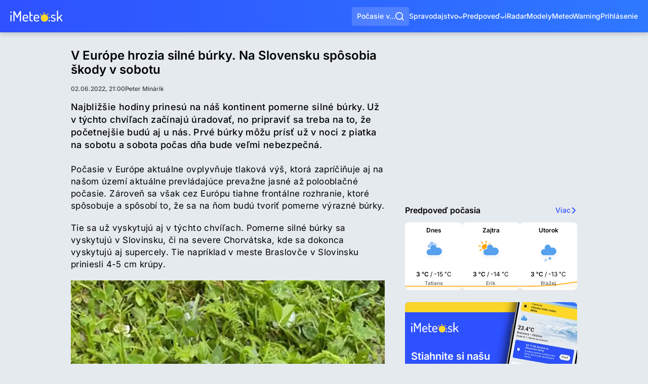

--- FILE ---
content_type: text/html; charset=utf-8
request_url: https://www.imeteo.sk/spravy/v-europe-hrozia-silne-burky-na-slovensku-sposobia-skody-v-sobotu
body_size: 19710
content:
<!DOCTYPE html>
<html lang="sk">
	<head>
		<meta charset="utf-8">
<title>V Európe hrozia silné búrky. Na Slovensku spôsobia škody v sobotu | iMeteo.sk</title>
<meta name="description" content="Najbližšie hodiny prinesú na náš kontinent pomerne silné búrky. Už v týchto chvíľach začínajú úradovať, no pripraviť sa treba na to, že početnejšie bu...">
<meta name="keywords" content="správy, spravodajstvo, hlavné správy, aktuality, zo slovenska, slovensko, zo sveta, o počasí, pocasie spravy">
<meta name="author" content="iMeteo.sk">
<meta name="copyright" content="SkyMediaWeb s.r.o.">
<meta http-equiv="X-UA-Compatible" content="IE=edge">
<meta property="k5a:image" content="https://www.imeteo.sk/images/og-image.png">
<meta property="article:section" content="Európa">
<meta property="article:author" content="Peter Minárik">
<meta property="article:published_time" content="2022-06-02T21:00:00+02:00">
<meta property="article:modified_time" content="2022-06-03T22:11:30+02:00">
<link rel="canonical" href="https://www.imeteo.sk/spravy/v-europe-hrozia-silne-burky-na-slovensku-sposobia-skody-v-sobotu">
<meta name="robots" content="all, max-image-preview:large, max-snippet:-1">
<meta property="og:type" content="article">
<meta property="og:image:width" content="1200">
<meta property="og:image:height" content="1200">
<meta property="og:title" content="V Európe hrozia silné búrky. Na Slovensku spôsobia škody v sobotu">
<meta property="og:description" content="Najbližšie hodiny prinesú na náš kontinent pomerne silné búrky. Už v týchto chvíľach začínajú úradovať, no pripraviť sa treba na to, že početnejšie bu...">
<meta property="og:url" content="https://www.imeteo.sk/spravy/v-europe-hrozia-silne-burky-na-slovensku-sposobia-skody-v-sobotu">
<meta property="og:site_name" content="iMeteo.sk">
<meta property="og:image" content="https://www.imeteo.sk/images/og-image.png">

<meta name="twitter:site" content="@iMeteosk">
<meta name="twitter:card" content="summary_large_image">
<meta name="twitter:image" content="https://www.imeteo.sk/images/og-image.png">
<meta name="twitter:description" content="Najbližšie hodiny prinesú na náš kontinent pomerne silné búrky. Už v týchto chvíľach začínajú úradovať, no pripraviť sa treba na to, že početnejšie bu...">
<meta name="twitter:app:id:iphone" content="1052053882">
<meta name="twitter:app:id:ipad" content="1052053882">
<meta name="twitter:app:id:googleplay" content="tursky.jan.imeteo.free.pocasie">
<meta name="twitter:title" content="V Európe hrozia silné búrky. Na Slovensku spôsobia škody v sobotu">
<script type="application/ld+json">{"@context":"https://schema.org","@type":"WebPage","name":"V Európe hrozia silné búrky. Na Slovensku spôsobia škody v sobotu","description":"Najbližšie hodiny prinesú na náš kontinent pomerne silné búrky. Už v týchto chvíľach začínajú úradovať, no pripraviť sa treba na to, že početnejšie bu...","url":"http://www.imeteo.sk/spravy/v-europe-hrozia-silne-burky-na-slovensku-sposobia-skody-v-sobotu","image":["https://www.imeteo.sk/images/og-image.png","https://www.imeteo.sk/images/og-image.png"]}</script>


<script>if(!("gdprAppliesGlobally" in window)){window.gdprAppliesGlobally=true}if(!("cmp_id" in window)||window.cmp_id<1){window.cmp_id=0}if(!("cmp_cdid" in window)){window.cmp_cdid="d8bfdbdb0125b"}if(!("cmp_params" in window)){window.cmp_params=""}if(!("cmp_host" in window)){window.cmp_host="d.delivery.consentmanager.net"}if(!("cmp_cdn" in window)){window.cmp_cdn="cdn.consentmanager.net"}if(!("cmp_proto" in window)){window.cmp_proto="https:"}if(!("cmp_codesrc" in window)){window.cmp_codesrc="0"}window.cmp_getsupportedLangs=function(){var b=["DE","EN","FR","IT","NO","DA","FI","ES","PT","RO","BG","ET","EL","GA","HR","LV","LT","MT","NL","PL","SV","SK","SL","CS","HU","RU","SR","ZH","TR","UK","AR","BS","JA","CY"];if("cmp_customlanguages" in window){for(var a=0;a<window.cmp_customlanguages.length;a++){b.push(window.cmp_customlanguages[a].l.toUpperCase())}}return b};window.cmp_getRTLLangs=function(){var a=["AR"];if("cmp_customlanguages" in window){for(var b=0;b<window.cmp_customlanguages.length;b++){if("r" in window.cmp_customlanguages[b]&&window.cmp_customlanguages[b].r){a.push(window.cmp_customlanguages[b].l)}}}return a};window.cmp_getlang=function(a){if(typeof(a)!="boolean"){a=true}if(a&&typeof(cmp_getlang.usedlang)=="string"&&cmp_getlang.usedlang!==""){return cmp_getlang.usedlang}return window.cmp_getlangs()[0]};window.cmp_extractlang=function(a){if(a.indexOf("cmplang=")!=-1){a=a.substr(a.indexOf("cmplang=")+8,2).toUpperCase();if(a.indexOf("&")!=-1){a=a.substr(0,a.indexOf("&"))}}else{a=""}return a};window.cmp_getlangs=function(){var g=window.cmp_getsupportedLangs();var c=[];var f=location.hash;var e=location.search;var j="cmp_params" in window?window.cmp_params:"";var a="languages" in navigator?navigator.languages:[];if(cmp_extractlang(f)!=""){c.push(cmp_extractlang(f))}else{if(cmp_extractlang(e)!=""){c.push(cmp_extractlang(e))}else{if(cmp_extractlang(j)!=""){c.push(cmp_extractlang(j))}else{if("cmp_setlang" in window&&window.cmp_setlang!=""){c.push(window.cmp_setlang.toUpperCase())}else{if("cmp_langdetect" in window&&window.cmp_langdetect==1){c.push(window.cmp_getPageLang())}else{if(a.length>0){for(var d=0;d<a.length;d++){c.push(a[d])}}if("language" in navigator){c.push(navigator.language)}if("userLanguage" in navigator){c.push(navigator.userLanguage)}}}}}}var h=[];for(var d=0;d<c.length;d++){var b=c[d].toUpperCase();if(b.length<2){continue}if(g.indexOf(b)!=-1){h.push(b)}else{if(b.indexOf("-")!=-1){b=b.substr(0,2)}if(g.indexOf(b)!=-1){h.push(b)}}}if(h.length==0&&typeof(cmp_getlang.defaultlang)=="string"&&cmp_getlang.defaultlang!==""){return[cmp_getlang.defaultlang.toUpperCase()]}else{return h.length>0?h:["EN"]}};window.cmp_getPageLangs=function(){var a=window.cmp_getXMLLang();if(a!=""){a=[a.toUpperCase()]}else{a=[]}a=a.concat(window.cmp_getLangsFromURL());return a.length>0?a:["EN"]};window.cmp_getPageLang=function(){var a=window.cmp_getPageLangs();return a.length>0?a[0]:""};window.cmp_getLangsFromURL=function(){var c=window.cmp_getsupportedLangs();var b=location;var m="toUpperCase";var g=b.hostname[m]()+".";var a=b.pathname[m]()+"/";a=a.split("_").join("-");var f=[];for(var e=0;e<c.length;e++){var j=a.substring(0,c[e].length+1);if(g.substring(0,c[e].length+1)==c[e]+"."){f.push(c[e][m]())}else{if(c[e].length==5){var k=c[e].substring(3,5)+"-"+c[e].substring(0,2);if(g.substring(0,k.length+1)==k+"."){f.push(c[e][m]())}}else{if(j==c[e]+"/"||j=="/"+c[e]){f.push(c[e][m]())}else{if(j==c[e].replace("-","/")+"/"||j=="/"+c[e].replace("-","/")){f.push(c[e][m]())}else{if(c[e].length==5){var k=c[e].substring(3,5)+"-"+c[e].substring(0,2);var h=a.substring(0,k.length+1);if(h==k+"/"||h==k.replace("-","/")+"/"){f.push(c[e][m]())}}}}}}}return f};window.cmp_getXMLLang=function(){var c=document.getElementsByTagName("html");if(c.length>0){c=c[0]}else{c=document.documentElement}if(c&&c.getAttribute){var a=c.getAttribute("xml:lang");if(typeof(a)!="string"||a==""){a=c.getAttribute("lang")}if(typeof(a)=="string"&&a!=""){var b=window.cmp_getsupportedLangs();return b.indexOf(a.toUpperCase())!=-1||b.indexOf(a.substr(0,2).toUpperCase())!=-1?a:""}else{return""}}};(function(){var C=document;var D=C.getElementsByTagName;var o=window;var t="";var h="";var k="";var E=function(e){var i="cmp_"+e;e="cmp"+e+"=";var d="";var l=e.length;var I=location;var J=I.hash;var w=I.search;var u=J.indexOf(e);var H=w.indexOf(e);if(u!=-1){d=J.substring(u+l,9999)}else{if(H!=-1){d=w.substring(H+l,9999)}else{return i in o&&typeof(o[i])!=="function"?o[i]:""}}var G=d.indexOf("&");if(G!=-1){d=d.substring(0,G)}return d};var j=E("lang");if(j!=""){t=j;k=t}else{if("cmp_getlang" in o){t=o.cmp_getlang().toLowerCase();h=o.cmp_getlangs().slice(0,3).join("_");k=o.cmp_getPageLangs().slice(0,3).join("_");if("cmp_customlanguages" in o){var m=o.cmp_customlanguages;for(var y=0;y<m.length;y++){var a=m[y].l.toLowerCase();if(a==t){t="en"}}}}}var q=("cmp_proto" in o)?o.cmp_proto:"https:";if(q!="http:"&&q!="https:"){q="https:"}var n=("cmp_ref" in o)?o.cmp_ref:location.href;if(n.length>300){n=n.substring(0,300)}var A=function(d){var K=C.createElement("script");K.setAttribute("data-cmp-ab","1");K.type="text/javascript";K.async=true;K.src=d;var J=["body","div","span","script","head"];var w="currentScript";var H="parentElement";var l="appendChild";var I="body";if(C[w]&&C[w][H]){C[w][H][l](K)}else{if(C[I]){C[I][l](K)}else{for(var u=0;u<J.length;u++){var G=D(J[u]);if(G.length>0){G[0][l](K);break}}}}};var b=E("design");var c=E("regulationkey");var z=E("gppkey");var s=E("att");var f=o.encodeURIComponent;var g;try{g=C.cookie.length>0}catch(B){g=false}var x=E("darkmode");if(x=="0"){x=0}else{if(x=="1"){x=1}else{try{if("matchMedia" in window&&window.matchMedia){var F=window.matchMedia("(prefers-color-scheme: dark)");if("matches" in F&&F.matches){x=1}}}catch(B){x=0}}}var p=q+"//"+o.cmp_host+"/delivery/cmp.php?";p+=("cmp_id" in o&&o.cmp_id>0?"id="+o.cmp_id:"")+("cmp_cdid" in o?"&cdid="+o.cmp_cdid:"")+"&h="+f(n);p+=(b!=""?"&cmpdesign="+f(b):"")+(c!=""?"&cmpregulationkey="+f(c):"")+(z!=""?"&cmpgppkey="+f(z):"");p+=(s!=""?"&cmpatt="+f(s):"")+("cmp_params" in o?"&"+o.cmp_params:"")+(g?"&__cmpfcc=1":"");p+=(x>0?"&cmpdarkmode=1":"");A(p+"&l="+f(t)+"&ls="+f(h)+"&lp="+f(k)+"&o="+(new Date()).getTime());var r="js";var v=E("debugunminimized")!=""?"":".min";if(E("debugcoverage")=="1"){r="instrumented";v=""}if(E("debugtest")=="1"){r="jstests";v=""}A(q+"//"+o.cmp_cdn+"/delivery/"+r+"/cmp_final"+v+".js")})();window.cmp_rc=function(c,b){var l;try{l=document.cookie}catch(h){l=""}var j="";var f=0;var g=false;while(l!=""&&f<100){f++;while(l.substr(0,1)==" "){l=l.substr(1,l.length)}var k=l.substring(0,l.indexOf("="));if(l.indexOf(";")!=-1){var m=l.substring(l.indexOf("=")+1,l.indexOf(";"))}else{var m=l.substr(l.indexOf("=")+1,l.length)}if(c==k){j=m;g=true}var d=l.indexOf(";")+1;if(d==0){d=l.length}l=l.substring(d,l.length)}if(!g&&typeof(b)=="string"){j=b}return(j)};window.cmp_stub=function(){var a=arguments;__cmp.a=__cmp.a||[];if(!a.length){return __cmp.a}else{if(a[0]==="ping"){if(a[1]===2){a[2]({gdprApplies:gdprAppliesGlobally,cmpLoaded:false,cmpStatus:"stub",displayStatus:"hidden",apiVersion:"2.2",cmpId:31},true)}else{a[2](false,true)}}else{if(a[0]==="getUSPData"){a[2]({version:1,uspString:window.cmp_rc("__cmpccpausps","1---")},true)}else{if(a[0]==="getTCData"){__cmp.a.push([].slice.apply(a))}else{if(a[0]==="addEventListener"||a[0]==="removeEventListener"){__cmp.a.push([].slice.apply(a))}else{if(a.length==4&&a[3]===false){a[2]({},false)}else{__cmp.a.push([].slice.apply(a))}}}}}}};window.cmp_dsastub=function(){var a=arguments;a[0]="dsa."+a[0];window.cmp_gppstub(a)};window.cmp_gppstub=function(){var c=arguments;__gpp.q=__gpp.q||[];if(!c.length){return __gpp.q}var h=c[0];var g=c.length>1?c[1]:null;var f=c.length>2?c[2]:null;var a=null;var j=false;if(h==="ping"){a=window.cmp_gpp_ping();j=true}else{if(h==="addEventListener"){__gpp.e=__gpp.e||[];if(!("lastId" in __gpp)){__gpp.lastId=0}__gpp.lastId++;var d=__gpp.lastId;__gpp.e.push({id:d,callback:g});a={eventName:"listenerRegistered",listenerId:d,data:true,pingData:window.cmp_gpp_ping()};j=true}else{if(h==="removeEventListener"){__gpp.e=__gpp.e||[];a=false;for(var e=0;e<__gpp.e.length;e++){if(__gpp.e[e].id==f){__gpp.e[e].splice(e,1);a=true;break}}j=true}else{__gpp.q.push([].slice.apply(c))}}}if(a!==null&&typeof(g)==="function"){g(a,j)}};window.cmp_gpp_ping=function(){return{gppVersion:"1.1",cmpStatus:"stub",cmpDisplayStatus:"hidden",signalStatus:"not ready",supportedAPIs:["2:tcfeuv2","5:tcfcav1","7:usnat","8:usca","9:usva","10:usco","11:usut","12:usct","13:usfl","14:usmt","15:usor","16:ustx"],cmpId:31,sectionList:[],applicableSections:[0],gppString:"",parsedSections:{}}};window.cmp_addFrame=function(b){if(!window.frames[b]){if(document.body){var a=document.createElement("iframe");a.style.cssText="display:none";if("cmp_cdn" in window&&"cmp_ultrablocking" in window&&window.cmp_ultrablocking>0){a.src="//"+window.cmp_cdn+"/delivery/empty.html"}a.name=b;a.setAttribute("title","Intentionally hidden, please ignore");a.setAttribute("role","none");a.setAttribute("tabindex","-1");document.body.appendChild(a)}else{window.setTimeout(window.cmp_addFrame,10,b)}}};window.cmp_msghandler=function(d){var a=typeof d.data==="string";try{var c=a?JSON.parse(d.data):d.data}catch(f){var c=null}if(typeof(c)==="object"&&c!==null&&"__cmpCall" in c){var b=c.__cmpCall;window.__cmp(b.command,b.parameter,function(h,g){var e={__cmpReturn:{returnValue:h,success:g,callId:b.callId}};d.source.postMessage(a?JSON.stringify(e):e,"*")})}if(typeof(c)==="object"&&c!==null&&"__uspapiCall" in c){var b=c.__uspapiCall;window.__uspapi(b.command,b.version,function(h,g){var e={__uspapiReturn:{returnValue:h,success:g,callId:b.callId}};d.source.postMessage(a?JSON.stringify(e):e,"*")})}if(typeof(c)==="object"&&c!==null&&"__tcfapiCall" in c){var b=c.__tcfapiCall;window.__tcfapi(b.command,b.version,function(h,g){var e={__tcfapiReturn:{returnValue:h,success:g,callId:b.callId}};d.source.postMessage(a?JSON.stringify(e):e,"*")},b.parameter)}if(typeof(c)==="object"&&c!==null&&"__gppCall" in c){var b=c.__gppCall;window.__gpp(b.command,function(h,g){var e={__gppReturn:{returnValue:h,success:g,callId:b.callId}};d.source.postMessage(a?JSON.stringify(e):e,"*")},"parameter" in b?b.parameter:null,"version" in b?b.version:1)}if(typeof(c)==="object"&&c!==null&&"__dsaCall" in c){var b=c.__dsaCall;window.__dsa(b.command,function(h,g){var e={__dsaReturn:{returnValue:h,success:g,callId:b.callId}};d.source.postMessage(a?JSON.stringify(e):e,"*")},"parameter" in b?b.parameter:null,"version" in b?b.version:1)}};window.cmp_setStub=function(a){if(!(a in window)||(typeof(window[a])!=="function"&&typeof(window[a])!=="object"&&(typeof(window[a])==="undefined"||window[a]!==null))){window[a]=window.cmp_stub;window[a].msgHandler=window.cmp_msghandler;window.addEventListener("message",window.cmp_msghandler,false)}};window.cmp_setGppStub=function(a){if(!(a in window)||(typeof(window[a])!=="function"&&typeof(window[a])!=="object"&&(typeof(window[a])==="undefined"||window[a]!==null))){window[a]=window.cmp_gppstub;window[a].msgHandler=window.cmp_msghandler;window.addEventListener("message",window.cmp_msghandler,false)}};if(!("cmp_noiframepixel" in window)){window.cmp_addFrame("__cmpLocator")}if((!("cmp_disableusp" in window)||!window.cmp_disableusp)&&!("cmp_noiframepixel" in window)){window.cmp_addFrame("__uspapiLocator")}if((!("cmp_disabletcf" in window)||!window.cmp_disabletcf)&&!("cmp_noiframepixel" in window)){window.cmp_addFrame("__tcfapiLocator")}if((!("cmp_disablegpp" in window)||!window.cmp_disablegpp)&&!("cmp_noiframepixel" in window)){window.cmp_addFrame("__gppLocator")}if((!("cmp_disabledsa" in window)||!window.cmp_disabledsa)&&!("cmp_noiframepixel" in window)){window.cmp_addFrame("__dsaLocator")}window.cmp_setStub("__cmp");if(!("cmp_disabletcf" in window)||!window.cmp_disabletcf){window.cmp_setStub("__tcfapi")}if(!("cmp_disableusp" in window)||!window.cmp_disableusp){window.cmp_setStub("__uspapi")}if(!("cmp_disablegpp" in window)||!window.cmp_disablegpp){window.cmp_setGppStub("__gpp")}if(!("cmp_disabledsa" in window)||!window.cmp_disabledsa){window.cmp_setGppStub("__dsa")};</script>



<script type="text/plain" class="cmplazyload" data-cmp-vendor="s26">(function(w,d,s,l,i){w[l]=w[l]||[];w[l].push({'gtm.start':
new Date().getTime(),event:'gtm.js'});var f=d.getElementsByTagName(s)[0],
j=d.createElement(s),dl=l!='dataLayer'?'&l='+l:'';j.async=true;j.src=
'https://www.googletagmanager.com/gtm.js?id='+i+dl;f.parentNode.insertBefore(j,f);
})(window,document,'script','dataLayer','GTM-5VZHQTC');</script>


<link href="/css/global.min.css?cs=66c34a32fc4e4f4daaf1fa66f1961cb6" rel="stylesheet">
<meta name="viewport" content="width=device-width, initial-scale=1, maximum-scale=5">
<meta property="fb:app_id" content="260859114353956">
<link rel="alternate" type="application/rss+xml" title="iMeteo.sk" href="https://www.imeteo.sk/rss/news">

<link rel="icon" type="image/png" href="/favicons/favicon-96x96.png?cs=25ec24633abe1c0a9429a59531989c5c" sizes="96x96">
<link rel="icon" type="image/svg+xml" href="/favicons/favicon.svg?cs=7c563cd5dffee067f2e5f1da667f6bb3">
<link rel="shortcut icon" href="/favicons/favicon.ico?cs=691ee0acd89b3ed611b61028e3da86cd">
<link rel="apple-touch-icon" sizes="180x180" href="/favicons/apple-touch-icon.png?cs=0dd1af7ac7c7022306a0d296cbfe9736">
<meta name="apple-mobile-web-app-title" content="iMeteo.sk">
<meta name="apple-itunes-app" content="app-id=6747297880">
	<link rel="manifest" href="/favicons/site.webmanifest?cs=aa2f44c00d31a65c0fd465297b12c157">

<meta name="msvalidate.01" content="A442F717C3947C8446FA16A6CD301B0B">
	<link rel="preconnect" href="https://cdn.imeteo.sk">

	<link rel="dns-prefetch" href="https://adx.adform.net">
	<link rel="preconnect" href="https://adx.adform.net">

	<script async src="https://securepubads.g.doubleclick.net/tag/js/gpt.js?network-code=150108690"></script>
	<script type="text/javascript" async src="https://mediaad-cdn.relevant-digital.com/static/tags/641030cb32374d39a72636d3.js"></script>

	<!-- Relevant Yield loadAds + loadPrebid Config ------------------------------->
	<script type="text/javascript">
		window.loadYieldAds = function() {
			if (window.innerWidth <= 1024) {
				document.querySelectorAll('[data-min-width="LG"]').forEach(function (element) {element.remove();});
			} else if (window.innerWidth > 1024) {
				document.querySelectorAll('[data-max-width="LG"]').forEach(function (element) {element.remove();});
			}
			window.relevantDigital = window.relevantDigital || {};
			relevantDigital.cmd = relevantDigital.cmd || [];
			relevantDigital.cmd.push(function () {
				relevantDigital.loadPrebid({
					configId: '64104c136e49d34bd121d803',
					manageAdserver: true,
					collapseEmptyDivs: true,
					collapseBeforeAdFetch: false,
					allowedDivIds: null, // set to an array to only load certain <div>s, example - ["divId1", "divId2"]
					noSlotReload: true, // set true to only load ad slots that have never been loaded
					noGpt: true,
				});
			});
		};
	</script>


			
			<link href="/css/news-detail.min.css?cs=6e25ded0607f1590647587ba1fa4d3e2" rel="stylesheet">
		</head>
	<body>
		<div class="backdrop"></div>
		<noscript><iframe src="https://www.googletagmanager.com/ns.html?id=GTM-5VZHQTC" height="0" width="0" style="display:none;visibility:hidden"></iframe></noscript>

		<div class="page-container__wrapper">

			
			
			<header class="header " id="pageHeader">
	<a href="https://www.imeteo.sk" class="header__logo">
		<svg xmlns="http://www.w3.org/2000/svg" viewBox="0 0 132 28" width="104" height="22" role="img" aria-label="iMeteo.sk"><g fill="none" fill-rule="evenodd"><path fill="#FFF" d="M0 3.877c0-.455.18-.85.538-1.185.359-.335.801-.502 1.327-.502.502 0 .933.167 1.292.502.358.335.538.73.538 1.185 0 .455-.18.855-.538 1.202-.36.347-.79.521-1.292.521S.927 5.426.556 5.08C.186 4.731 0 4.331 0 3.876Zm.395 22.328V11.308c0-.311.143-.563.43-.754.287-.192.634-.287 1.04-.287.43 0 .79.095 1.076.287.287.191.43.443.43.754v14.897c0 .263-.149.509-.448.736a1.698 1.698 0 0 1-1.058.341c-.406 0-.753-.108-1.04-.323-.287-.215-.43-.467-.43-.754Zm7.64 0V2.513c0-.981.502-1.472 1.506-1.472.957 0 1.758.634 2.404 1.903l5.631 10.805 5.667-10.805c.694-1.269 1.495-1.903 2.404-1.903 1.004 0 1.506.49 1.506 1.472v23.692c0 .335-.15.598-.448.79a1.92 1.92 0 0 1-1.058.287 1.92 1.92 0 0 1-1.058-.287c-.3-.192-.449-.455-.449-.79V7.36l-5.416 10.195c-.287.55-.682.825-1.184.825-.454 0-.825-.275-1.112-.825l-5.38-10.339v18.99c0 .335-.15.598-.449.79a1.92 1.92 0 0 1-1.058.287 1.92 1.92 0 0 1-1.058-.287c-.299-.192-.448-.455-.448-.79Zm23.136-5.6v-3.77c0-1.842.7-3.433 2.098-4.773 1.399-1.34 3.079-2.01 5.04-2.01 1.865 0 3.479.627 4.842 1.884 1.363 1.256 2.045 2.83 2.045 4.72 0 .694-.084 1.25-.251 1.67-.168.418-.425.718-.772.897-.346.18-.67.293-.968.341a7.95 7.95 0 0 1-1.202.072h-7.855v1.077c0 1.316.472 2.369 1.417 3.159.944.79 2.17 1.184 3.676 1.184.79 0 1.477-.12 2.063-.359.586-.239 1.058-.472 1.417-.7.358-.227.645-.34.86-.34.335 0 .622.149.861.448.24.3.36.604.36.916 0 .55-.545 1.112-1.633 1.687-1.088.574-2.433.861-4.035.861-2.344 0-4.257-.64-5.74-1.92-1.482-1.28-2.223-2.962-2.223-5.044Zm2.977-2.98h6.636c.621 0 1.04-.077 1.255-.233.215-.155.323-.46.323-.915 0-1.077-.395-2.022-1.184-2.836-.789-.814-1.757-1.22-2.905-1.22-1.124 0-2.093.376-2.906 1.13-.813.754-1.22 1.681-1.22 2.782v1.293Zm14.276 4.237V3.374c0-.287.155-.532.466-.736a1.8 1.8 0 0 1 1.005-.305c.382 0 .729.102 1.04.305.31.204.466.45.466.736v6.893h4.52c.263 0 .478.12.645.359.168.239.251.514.251.825 0 .311-.083.58-.25.808a.77.77 0 0 1-.646.341H51.4v9.262c0 1.029.221 1.753.664 2.171.442.42 1.213.629 2.313.629h1.112c.407 0 .724.125.95.376.228.252.342.557.342.916s-.12.67-.36.933c-.238.263-.55.395-.932.395h-1.112c-3.97 0-5.954-1.807-5.954-5.42Zm10.546-1.257v-3.77c0-1.842.699-3.433 2.098-4.773 1.399-1.34 3.079-2.01 5.04-2.01 1.865 0 3.479.627 4.842 1.884 1.363 1.256 2.045 2.83 2.045 4.72 0 .694-.084 1.25-.252 1.67-.167.418-.424.718-.77.897-.347.18-.67.293-.97.341a7.95 7.95 0 0 1-1.2.072h-7.856v1.077c0 1.316.472 2.369 1.417 3.159.944.79 2.17 1.184 3.676 1.184.79 0 1.477-.12 2.063-.359.586-.239 1.058-.472 1.417-.7.358-.227.645-.34.86-.34.335 0 .622.149.861.448.24.3.359.604.359.916 0 .55-.544 1.112-1.632 1.687-1.088.574-2.433.861-4.035.861-2.344 0-4.257-.64-5.74-1.92-1.482-1.28-2.223-2.962-2.223-5.044Zm2.977-2.98h6.636c.621 0 1.04-.077 1.255-.233.215-.155.323-.46.323-.915 0-1.077-.395-2.022-1.184-2.836-.789-.814-1.757-1.22-2.905-1.22-1.124 0-2.093.376-2.906 1.13-.813.754-1.22 1.681-1.22 2.782v1.293Zm34.255 8.006c0-.527.18-.975.538-1.346.359-.371.801-.557 1.327-.557.503 0 .933.186 1.292.557.358.37.538.82.538 1.346 0 .502-.18.94-.538 1.31-.359.371-.79.556-1.292.556-.526 0-.968-.185-1.327-.556a1.823 1.823 0 0 1-.538-1.31Zm6.062-.79c0-.311.102-.616.305-.915.203-.3.448-.45.735-.45.192 0 .467.145.825.432.359.287.873.568 1.543.843.67.275 1.458.413 2.367.413 1.196 0 2.063-.215 2.6-.646.539-.43.808-.97.808-1.615 0-.79-.3-1.418-.897-1.885-.598-.467-1.327-.82-2.188-1.059-.86-.24-1.722-.503-2.583-.79a5.003 5.003 0 0 1-2.188-1.436c-.598-.67-.896-1.555-.896-2.656 0-1.364.484-2.543 1.452-3.536.969-.993 2.445-1.49 4.43-1.49 1.268 0 2.427.198 3.48.593 1.052.394 1.578.843 1.578 1.346 0 .287-.114.61-.341.969-.227.359-.508.538-.843.538-.096 0-.556-.173-1.38-.52-.826-.347-1.645-.52-2.458-.52-1.1 0-1.919.257-2.457.771-.538.515-.807 1.095-.807 1.741 0 .67.299 1.197.897 1.58.597.383 1.333.682 2.206.897.872.216 1.74.479 2.6.79.861.311 1.59.843 2.188 1.597.598.754.897 1.73.897 2.926 0 1.484-.526 2.656-1.578 3.518-1.052.861-2.523 1.292-4.412 1.292-1.626 0-3.013-.293-4.161-.88-1.148-.586-1.722-1.202-1.722-1.848Zm15.137 1.364V1.041c0-.311.138-.562.413-.754.275-.191.627-.287 1.058-.287.43 0 .789.096 1.076.287.287.192.43.443.43.754v16.8l8.179-7.395c.215-.167.43-.251.645-.251.359 0 .7.143 1.022.43.323.288.485.61.485.97a.921.921 0 0 1-.323.718l-4.986 4.415 5.954 8.651c.12.192.18.371.18.539 0 .359-.18.7-.538 1.023-.359.323-.73.485-1.112.485-.335 0-.61-.156-.825-.467l-5.704-8.364-2.977 2.656v4.954c0 .263-.15.509-.448.736a1.698 1.698 0 0 1-1.058.341c-.407 0-.754-.108-1.04-.323-.287-.215-.43-.467-.43-.754Z"/><path fill="#FFD92A" d="M86.087 28c-5.15 0-9.326-4.179-9.326-9.333 0-5.155 4.175-9.334 9.326-9.334 5.15 0 9.326 4.179 9.326 9.334 0 5.154-4.175 9.333-9.326 9.333Zm1.8-20.681a11.505 11.505 0 0 0-2.6-.112c-.888.063-1.745.224-2.56.473l2.31-4.054 2.85 3.693Zm9.539 13.149c.133-.843.173-1.715.111-2.603a11.53 11.53 0 0 0-.472-2.561l4.05 2.311-3.69 2.853Zm-2.049-8.55a11.541 11.541 0 0 0-3.905-3.398l4.499-1.232-.594 4.63ZM79.343 9.369a11.545 11.545 0 0 0-3.394 3.908l-1.232-4.502 4.626.594Z"/></g></svg>	</a>

	
	<button type="button" class="header__search-button" id="mainMenuSearch" role="button" aria-label="Vyhľadávať">
		<span>Počasie v...</span>
		<svg xmlns="http://www.w3.org/2000/svg" viewBox="0 0 768 768" width="17" height="17">  <path fill="currentColor" d="m606.077 552.611 161.914 161.914-53.465 53.465-161.914-161.914c-58.217 46.577-132.05 74.441-212.351 74.441C152.439 680.517.004 528.082.004 340.26S152.439.003 340.261.003 680.518 152.438 680.518 340.26c0 80.301-27.863 154.133-74.44 212.351zm-75.851-28.053c46.23-47.644 74.678-112.633 74.678-184.298 0-146.216-118.428-264.644-264.644-264.644S75.616 194.044 75.616 340.26 194.044 604.904 340.26 604.904c71.666 0 136.655-28.45 184.298-74.678l5.667-5.667z"/></svg>	</button>

	<div class="header-search">
	<form class="header-search__form" method="GET" onsubmit="return false">
		<svg xmlns="http://www.w3.org/2000/svg" viewBox="0 0 768 768" class="header-search__search-icon" width="22" height="22">  <path fill="currentColor" d="m606.077 552.611 161.914 161.914-53.465 53.465-161.914-161.914c-58.217 46.577-132.05 74.441-212.351 74.441C152.439 680.517.004 528.082.004 340.26S152.439.003 340.261.003 680.518 152.438 680.518 340.26c0 80.301-27.863 154.133-74.44 212.351zm-75.851-28.053c46.23-47.644 74.678-112.633 74.678-184.298 0-146.216-118.428-264.644-264.644-264.644S75.616 194.044 75.616 340.26 194.044 604.904 340.26 604.904c71.666 0 136.655-28.45 184.298-74.678l5.667-5.667z"/></svg>		<input class="header-search__input" name="search" placeholder="Vyhľadať miesto (napr. Bratislava)&hellip;">
		<button type="button" class="header-search__geolocalizate" aria-label="Geolokalizovať" title="Geolokalizovať">
			<svg xmlns="http://www.w3.org/2000/svg" viewBox="0 0 768 768" width="17" height="17">  <path fill="currentColor" d="M349.092 142.123c-107.015 15.308-191.663 99.955-206.97 206.97h67.34v69.814h-67.34c15.308 107.015 99.955 191.663 206.97 206.97v-67.34h69.815v67.34c107.015-15.307 191.663-99.954 206.97-206.97h-67.34v-69.815h67.34c-15.307-107.015-99.954-191.663-206.97-206.97v67.34h-69.815v-67.34zM71.751 349.092C87.849 203.471 203.473 87.847 349.093 71.75V.018h69.815V71.75c145.62 16.098 261.244 131.722 277.343 277.342h71.732v69.815h-71.732c-16.1 145.62-131.723 261.244-277.343 277.343v71.731h-69.815V696.25C203.472 680.15 87.848 564.527 71.75 418.907H.018v-69.815H71.75zM453.815 384c0 38.559-31.256 69.815-69.815 69.815S314.185 422.559 314.185 384s31.256-69.815 69.815-69.815 69.815 31.256 69.815 69.815z"/></svg>		</button>
		<button type="button" class="header-search__close-button" aria-label="Zavrieť vyhľadávanie" title="Zavrieť vyhľadávanie">
			<svg xmlns="http://www.w3.org/2000/svg" viewBox="0 0 768 768" width="13" height="13">  <path fill="currentColor" d="M384.004 298.675 682.655.019l85.328 85.33-298.651 298.655 298.651 298.651-85.328 85.328-298.651-298.651L85.35 767.983.02 682.655l298.656-298.651L.02 85.349 85.35.019l298.654 298.656z"/></svg>		</button>
	</form>

	<div class="header-search__list"></div>
</div>

<div class="header-search__backdrop"></div>

	<button type="button" class="header__main-trigger" id="mainMenuTrigger" role="button" aria-label="Otvoriť menu"><span></span></button>

	<div class="header__nav-wrapper" id="mainMenuContainer">

		<div class="loader-container header__mobile-weather"></div>

		<nav class="header__nav">
			<div class="header__nav-submenu-container">
				<a href="https://www.imeteo.sk/spravy" class="header__nav-link">
					Spravodajstvo
					<svg xmlns="http://www.w3.org/2000/svg" viewBox="0 0 768 768" width="9" height="9">  <path fill="currentColor" d="m383.997 447.993 298.648-298.644 85.326 85.327-383.976 383.976L.022 234.676l85.328-85.327 298.646 298.644z"/></svg>				</a>
									<div class="header__nav-submenu">
						<div class="header__nav-submenu-wrapper">
							<a href="https://www.imeteo.sk/spravy" class="header__nav-submenu-link is-mobile">
								Všetky správy
							</a>
															<a href="https://www.imeteo.sk/spravy?kategoria=slovensko" class="header__nav-submenu-link">
									Slovensko
								</a>
															<a href="https://www.imeteo.sk/spravy?kategoria=europa" class="header__nav-submenu-link">
									Európa
								</a>
															<a href="https://www.imeteo.sk/spravy?kategoria=svet" class="header__nav-submenu-link">
									Svet
								</a>
															<a href="https://www.imeteo.sk/spravy?kategoria=veda" class="header__nav-submenu-link">
									Veda
								</a>
															<a href="https://www.imeteo.sk/spravy?kategoria=astronomia" class="header__nav-submenu-link">
									Astronómia
								</a>
															<a href="https://www.imeteo.sk/spravy?kategoria=zivotne-prostredie" class="header__nav-submenu-link">
									Životné prostredie
								</a>
															<a href="https://www.imeteo.sk/spravy?kategoria=wiki-clanky" class="header__nav-submenu-link">
									Wiki články
								</a>
															<a href="https://www.imeteo.sk/spravy?kategoria=pr-clanky" class="header__nav-submenu-link">
									PR články
								</a>
													</div>
					</div>
							</div>
			<div class="header__nav-submenu-container">
				<a href="https://www.imeteo.sk/pocasie" class="header__nav-link">
					Predpoveď
					<svg xmlns="http://www.w3.org/2000/svg" viewBox="0 0 768 768" width="9" height="9">  <path fill="currentColor" d="m383.997 447.993 298.648-298.644 85.326 85.327-383.976 383.976L.022 234.676l85.328-85.327 298.646 298.644z"/></svg>				</a>
									<div class="header__nav-submenu">
						<div class="header__nav-submenu-wrapper">
							<a href="https://www.imeteo.sk/pocasie" class="header__nav-submenu-link">
								Slovensko
							</a>
															<a href="https://www.imeteo.sk/pocasie/mapa/europa" class="header__nav-submenu-link">
									Európa
								</a>
															<a href="https://www.imeteo.sk/pocasie/mapa/azia" class="header__nav-submenu-link">
									Ázia
								</a>
															<a href="https://www.imeteo.sk/pocasie/mapa/severna-amerika" class="header__nav-submenu-link">
									Severná Amerika
								</a>
															<a href="https://www.imeteo.sk/pocasie/mapa/juzna-amerika" class="header__nav-submenu-link">
									Južná Amerika
								</a>
															<a href="https://www.imeteo.sk/pocasie/mapa/afrika" class="header__nav-submenu-link">
									Afrika
								</a>
															<a href="https://www.imeteo.sk/pocasie/mapa/australia-a-oceania" class="header__nav-submenu-link">
									Austrália a Oceánia
								</a>
															<a href="https://www.imeteo.sk/pocasie/mapa/antarktida" class="header__nav-submenu-link">
									Antarktída
								</a>
													</div>
					</div>
							</div>
			<a href="https://www.imeteo.sk/iradar" class="header__nav-link">
				iRadar
			</a>
							<a href="https://www.imeteo.sk/model" class="header__nav-link">
					Modely
				</a>
									<a href="https://www.imeteo.sk/vystrahy" class="header__nav-link">
				MeteoWarning
			</a>
							<div class="header__auth-group">
					<a href="https://www.imeteo.sk/prihlasit-sa" class="header__nav-link is-login">
						<span>Prihlásenie</span>
					</a>
									</div>
					</nav>
	</div>
</header>

			<!-- Tag for iMeteo.sk - N_iMeteo.sk_BRANDING_A0 placement -->
	<div class="page-container__ad-container is-desktop is-iframe" style="">
		<div class="page-container__ad">

<div data-ad-src="//delivery.r2b2.cz/get/ma.imeteo.sk/generic/branding" data-min-width="LG"></div>

		</div>
	</div>

			
			<main class="page-container__content">
					<div class="news-detail__progress-bar" aria-hidden="true"><span></span></div>

	<div class="news-detail__columns">
		<div>

			
							<h1 class="news-detail__title">
					V Európe hrozia silné búrky. Na Slovensku spôsobia škody v sobotu
				</h1>
			
										
			<div class="news-detail__info">
				<time datetime="2022-06-02 21:00">
											02.06.2022,
						21:00
									</time>
																			<a href="https://www.imeteo.sk/autor/peter-minarik" class="news-detail__info-link">
							Peter Minárik
						</a>
												</div>

							<h2 hidden aria-hidden="true">
					Najbližšie hodiny prinesú na náš kontinent pomerne silné búrky.
				</h2>
				<div class="richtext news-detail__perex">
					<p>Najbližšie hodiny prinesú na náš kontinent pomerne silné búrky. Už v týchto chvíľach začínajú úradovať, no pripraviť sa treba na to, že početnejšie budú aj u nás. Prvé búrky môžu prísť už v noci z piatka na sobotu a sobota počas dňa bude veľmi nebezpečná.</p>
				</div>
			
							<!-- Tag for iMeteo.sk - iMeteo.sk_INTERSCROLLER placement -->
	<div class="page-container__ad-container is-top-margin is-bottom-margin" style="">
		<div class="page-container__ad">

<div id="AdTrackGenericInterscrollerDesktop"></div>
<script type="text/plain" data-cmp-src="//delivery.r2b2.cz/get/ma.imeteo.sk/generic/interscroller" class="cmplazyload" data-cmp-vendor="s2786"></script>

		</div>
	</div>

				<!-- Tag for iMeteo.sk - iMeteo.sk_BRANDING_A0_mobile placement -->
	<div class="page-container__ad-container is-mobile is-top-margin is-bottom-margin is-maxed-size" style="min-height: 420px">
		<div class="page-container__ad">

<div data-max-width="LG" data-ad-unit-id="/150108690/imeteo.sk/A0_mobile"></div>

		</div>
	</div>
			
			<div class="richtext news-detail__body" id="newsDetailBody">
				<p>Počasie v Európe aktuálne ovplyvňuje tlaková výš, ktorá zapríčiňuje aj na našom území aktuálne prevládajúce prevažne jasné až polooblačné počasie. Zároveň sa však cez Európu tiahne frontálne rozhranie, ktoré spôsobuje a spôsobí to, že sa na ňom budú tvoriť pomerne výrazné búrky.</p><p>Tie sa už vyskytujú aj v týchto chvíľach. Pomerne silné búrky sa vyskytujú v Slovinsku, či na severe Chorvátska, kde sa dokonca vyskytujú aj supercely. Tie napríklad v meste Braslovče v Slovinsku priniesli 4-5 cm krúpy.</p><div><a class="news-component__uploaded-image-container" href="//cdn.imeteo.sk/uploads/2022-06/1VeJ1iG919x6kVDWkNJmq6SVJFUxUSFTjXM6OR6KNRQ9umpDZrEyWkDaaFIVzBcBwdhcPhh2dYkc9PNVkPnf6JEa6gNpphE.png" target="_blank" rel="noopener" data-group="detail" data-caption="foto: Tinkaraa Tajnšek"><picture><source srcset="//cdn.imeteo.sk/uploads/2022-06/thumbnails/1VeJ1iG919x6kVDWkNJmq6SVJFUxUSFTjXM6OR6KNRQ9umpDZrEyWkDaaFIVzBcBwdhcPhh2dYkc9PNVkPnf6JEa6gNpphE.webp, //cdn.imeteo.sk/uploads/2022-06/thumbnails/1VeJ1iG919x6kVDWkNJmq6SVJFUxUSFTjXM6OR6KNRQ9umpDZrEyWkDaaFIVzBcBwdhcPhh2dYkc9PNVkPnf6JEa6gNpphE@2.webp 2x" type="image/webp"/><source srcset="//cdn.imeteo.sk/uploads/2022-06/thumbnails/1VeJ1iG919x6kVDWkNJmq6SVJFUxUSFTjXM6OR6KNRQ9umpDZrEyWkDaaFIVzBcBwdhcPhh2dYkc9PNVkPnf6JEa6gNpphE.png, //cdn.imeteo.sk/uploads/2022-06/thumbnails/1VeJ1iG919x6kVDWkNJmq6SVJFUxUSFTjXM6OR6KNRQ9umpDZrEyWkDaaFIVzBcBwdhcPhh2dYkc9PNVkPnf6JEa6gNpphE.png 2x"/><img src="//cdn.imeteo.sk/uploads/2022-06/thumbnails/1VeJ1iG919x6kVDWkNJmq6SVJFUxUSFTjXM6OR6KNRQ9umpDZrEyWkDaaFIVzBcBwdhcPhh2dYkc9PNVkPnf6JEa6gNpphE.png" alt="foto: Tinkaraa Tajnšek" title="foto: Tinkaraa Tajnšek" class="news-component__uploaded-image" loading="lazy"/></picture></a></div><div class="news-component__image-desc news-detail__main-image-desc" style="text-align: center;">foto: Tinkaraa Tajnšek</div><p>Silné búrky sa v našej oblasti budú vyskytovať aj nasledujúce hodiny, pričom tie môžu byť aj intenzívnejšie. Na našom území sa nebezpečné búrky očakávajú predbežne v sobotu.</p><h3>Pred búrkami platia výstrahy</h3><p>Prvá vlna búrok zasiahla naše územie už počas dnešného dňa, no oveľa výraznejšie búrky sa očakávajú počas piatka. Numerické modely avizujú, že v oblasti Francúzska sa môžu tvoriť početné supercely, ktoré by mohli prinášať silné nárazy vetra a krúpy s priemerom aj niekoľkých centimetrov.</p><p>V alpskej oblasti zasa hrozí iný typ búrok. Tu sa počas piatka budú vyskytovať početné búrky, ktoré budú stacionárne a budú sa tak pohybovať len veľmi pomaly. Takéto búrky tak budú prinášať pomerne výrazné zrážky, pričom jednotlivé dotknuté oblasti môžu búrky zasiahnuť aj opakovane. Na pomerne malom území tak môže spadnúť väčšie množstvo zrážok, ktoré môžu vyvolať povodne.</p><p>Pred búrkami v Európe varuje aj meteorologická spoločnosť Estofex, ktorá počas piatka očakáva búrky hneď na niekoľkých miestach. Nás búrky zasiahnu v sobotu.</p><div><a class="news-component__uploaded-image-container" href="//cdn.imeteo.sk/uploads/2022-06/8Rcj0VBJMOT4fhZ4k4Oqji5YdwxhljWJiPXkUMIH4xlnswHaizQD9mG24kEbcQeJpnvZ1a6oY4fXcsv7f1W9QOaKgoCoRpK.png" target="_blank" rel="noopener" data-group="detail" data-caption="predpoveď služby Estofex"><picture><source srcset="//cdn.imeteo.sk/uploads/2022-06/thumbnails/8Rcj0VBJMOT4fhZ4k4Oqji5YdwxhljWJiPXkUMIH4xlnswHaizQD9mG24kEbcQeJpnvZ1a6oY4fXcsv7f1W9QOaKgoCoRpK.webp, //cdn.imeteo.sk/uploads/2022-06/thumbnails/8Rcj0VBJMOT4fhZ4k4Oqji5YdwxhljWJiPXkUMIH4xlnswHaizQD9mG24kEbcQeJpnvZ1a6oY4fXcsv7f1W9QOaKgoCoRpK@2.webp 2x" type="image/webp"/><source srcset="//cdn.imeteo.sk/uploads/2022-06/thumbnails/8Rcj0VBJMOT4fhZ4k4Oqji5YdwxhljWJiPXkUMIH4xlnswHaizQD9mG24kEbcQeJpnvZ1a6oY4fXcsv7f1W9QOaKgoCoRpK.png, //cdn.imeteo.sk/uploads/2022-06/thumbnails/8Rcj0VBJMOT4fhZ4k4Oqji5YdwxhljWJiPXkUMIH4xlnswHaizQD9mG24kEbcQeJpnvZ1a6oY4fXcsv7f1W9QOaKgoCoRpK.png 2x"/><img src="//cdn.imeteo.sk/uploads/2022-06/thumbnails/8Rcj0VBJMOT4fhZ4k4Oqji5YdwxhljWJiPXkUMIH4xlnswHaizQD9mG24kEbcQeJpnvZ1a6oY4fXcsv7f1W9QOaKgoCoRpK.png" alt="predpoveď služby Estofex" title="predpoveď služby Estofex" class="news-component__uploaded-image" loading="lazy"/></picture></a></div><div class="news-component__image-desc news-detail__main-image-desc" style="text-align: center;">predpoveď služby Estofex</div><h3>Sobota bude búrlivá</h3><p>Prvé búrky sa na našom území môžu vyskytnúť už v noci z piatka na sobotu. Prísť by mohli vo forma doznievajúceho búrkového komplexu, ktorý sa nad naše územie dostane zrejme v sobotu po polnoci a v skorých ranných hodinách.</p><p>Tieto nočné búrky by mali prinášať predovšetkým výraznejšie zrážky a vysokú bleskovú aktivitu. Ďalšie búrky nás čakajú v sobotu počas dňa a tie by mali byť oveľa nebezpečnejšie.</p><p>Búrky v sobotu hrozia predovšetkým v severnej a vo východnej polovici územia. Tvoriť sa začnú už krátko po poludní a pôjde o početné búrkové bunky z ktorých niektoré môžu mať aj potenciál superciel. Tieto búrky budú okrem silného lejaka prinášať aj krúpy.</p><p>Víkend na našom území tak začne s veľmi búrlivým počasím. Najmä počas soboty tak zbystrite svoju pozornosť.</p>
			</div>

			
			
			<div class="news-detail__footer">
				<button type="button" class="news-detail__copyright-info" id="newsCopyrightInfo">
					<svg xmlns="http://www.w3.org/2000/svg" viewBox="0 0 768 768" width="15" height="15">  <path fill="currentColor" d="M384 767.974C171.937 767.974.026 596.062.026 384 .026 171.937 171.937.026 384 .026 596.06.026 767.974 171.937 767.974 384c0 212.06-171.912 383.974-383.974 383.974zm-38.398-422.372v230.384h76.794V345.602h-76.794zm0-153.589v76.794h76.794v-76.794h-76.794z"/></svg>					<span>Preberanie obsahu</span>
				</button>
				<div class="social-share__container ">
	<button type="button" class="social-share__custom-share" aria-label="Zdieľať článok" data-href="https://www.imeteo.sk/spravy/v-europe-hrozia-silne-burky-na-slovensku-sposobia-skody-v-sobotu" hidden>
		<svg xmlns="http://www.w3.org/2000/svg" viewBox="0 0 768 768" width="15" height="15">  <path fill="currentColor" d="M467.916 597.076 261.358 484.407c-25.572 25.385-60.789 41.068-99.669 41.068-78.134 0-141.473-63.34-141.473-141.473s63.34-141.473 141.473-141.473c38.877 0 74.092 15.682 99.664 41.065l206.562-112.669a142.202 142.202 0 0 1-3.068-29.449C464.847 63.342 528.187.003 606.32.003s141.473 63.34 141.473 141.473c0 78.134-63.34 141.473-141.473 141.473-38.881 0-74.096-15.683-99.666-41.068L300.092 354.547a142.07 142.07 0 0 1 3.07 29.455c0 10.097-1.058 19.948-3.068 29.447l206.561 112.673c25.574-25.385 60.789-41.068 99.666-41.068 78.134 0 141.473 63.34 141.473 141.473S684.454 768 606.321 768c-78.134 0-141.473-63.34-141.473-141.473 0-10.097 1.059-19.952 3.067-29.451z"/></svg> Zdieľať článok
	</button>
</div>
			</div>

			<div class="news-detail__popular-news-trigger-container">
				<button type="button" class="news-detail__popular-news-trigger">
					<svg xmlns="http://www.w3.org/2000/svg" viewBox="0 0 768 768" width="11" height="11">  <path fill="currentColor" d="m383.997 447.993 298.648-298.644 85.326 85.327-383.976 383.976L.022 234.676l85.328-85.327 298.646 298.644z"/></svg>					<span>Najčítanejšie správy</span>
				</button>
			</div>

			<div class="news-detail__recommended" id="newsDetailRecommended">
				<div data-lp-stream-slot="belowArticle"></div>


			</div>
		</div>
		<div>

			<!-- Tag for iMeteo.sk - iMeteo.sk_SQUARE_A1 placement -->
	<div class="page-container__ad-container is-desktop is-bottom-margin" style="min-height: 300px">
		<div class="page-container__ad">

<div data-ad-unit-id="/150108690/imeteo.sk/imeteo.sk_A1"></div>

		</div>
	</div>

			
			<div class="weather-forecast-widget news-detail__weather-forecast">
		<div class="weather-forecast-widget__title-container">
			<div class="weather-forecast-widget__title">
				Predpoveď počasia
			</div>
			<a href="https://www.imeteo.sk/pocasie#viac" class="weather-forecast-widget__link">
				<span>Viac</span>
				<svg xmlns="http://www.w3.org/2000/svg" viewBox="0 0 768 768" width="13" height="13">  <path fill="currentColor" d="M447.991 383.998 149.334 85.338 234.665.008l383.993 383.993-383.993 383.99-85.331-85.331 298.657-298.658z"/></svg>			</a>
		</div>

		<div class="weather-forecast-widget__day-list">
							<div class="weather-forecast-widget__day">
					<div class="weather-forecast-widget__day-content">
						<div class="weather-forecast-widget__day-title">
															Dnes
													</div>

													<img src="/images/weather/animated/overcast.svg" alt="Zamračené" title="Zamračené" class="weather-forecast-widget__day-status" width="64" height="64" decoding="async" >
						
													<div class="weather-forecast-widget__temperatures">
								<strong>3&nbsp;°C</strong>
								/
								-15&nbsp;°C
							</div>
						
						<div class="weather-forecast-widget__day-name">
							Tatiana
						</div>
					</div>

					<div temp-list="WzMsMywzXQ==" class="weather-forecast-widget__day-background" data-layout="horizontal" data-set-parent-sizing="0" data-offset-selector="" data-offset-static="0" hidden></div>
				</div>
							<div class="weather-forecast-widget__day">
					<div class="weather-forecast-widget__day-content">
						<div class="weather-forecast-widget__day-title">
															Zajtra
													</div>

													<img src="/images/weather/animated/cloudy.svg" alt="Oblačno" title="Oblačno" class="weather-forecast-widget__day-status" width="64" height="64" decoding="async" >
						
													<div class="weather-forecast-widget__temperatures">
								<strong>3&nbsp;°C</strong>
								/
								-14&nbsp;°C
							</div>
						
						<div class="weather-forecast-widget__day-name">
							Erik
						</div>
					</div>

					<div temp-list="WzMsMywzXQ==" class="weather-forecast-widget__day-background" data-layout="horizontal" data-set-parent-sizing="0" data-offset-selector="" data-offset-static="0" hidden></div>
				</div>
							<div class="weather-forecast-widget__day">
					<div class="weather-forecast-widget__day-content">
						<div class="weather-forecast-widget__day-title">
															Utorok
													</div>

													<img src="/images/weather/animated/snow.svg" alt="Sneženie" title="Sneženie" class="weather-forecast-widget__day-status" width="64" height="64" decoding="async" >
						
													<div class="weather-forecast-widget__temperatures">
								<strong>3&nbsp;°C</strong>
								/
								-13&nbsp;°C
							</div>
						
						<div class="weather-forecast-widget__day-name">
							Blažej
						</div>
					</div>

					<div temp-list="WzMsMyw2LjVd" class="weather-forecast-widget__day-background" data-layout="horizontal" data-set-parent-sizing="0" data-offset-selector="" data-offset-static="0" hidden></div>
				</div>
							<div class="weather-forecast-widget__day">
					<div class="weather-forecast-widget__day-content">
						<div class="weather-forecast-widget__day-title">
															Streda
													</div>

													<img src="/images/weather/animated/showers.svg" alt="Prehánky" title="Prehánky" class="weather-forecast-widget__day-status" width="64" height="64" decoding="async" >
						
													<div class="weather-forecast-widget__temperatures">
								<strong>10&nbsp;°C</strong>
								/
								-1&nbsp;°C
							</div>
						
						<div class="weather-forecast-widget__day-name">
							Veronika
						</div>
					</div>

					<div temp-list="WzYuNSwxMCwxMV0=" class="weather-forecast-widget__day-background" data-layout="horizontal" data-set-parent-sizing="0" data-offset-selector="" data-offset-static="0" hidden></div>
				</div>
							<div class="weather-forecast-widget__day">
					<div class="weather-forecast-widget__day-content">
						<div class="weather-forecast-widget__day-title">
															Štvrtok
													</div>

													<img src="/images/weather/animated/overcast.svg" alt="Zamračené" title="Zamračené" class="weather-forecast-widget__day-status" width="64" height="64" decoding="async" loading="lazy">
						
													<div class="weather-forecast-widget__temperatures">
								<strong>12&nbsp;°C</strong>
								/
								0&nbsp;°C
							</div>
						
						<div class="weather-forecast-widget__day-name">
							Agáta
						</div>
					</div>

					<div temp-list="WzExLDEyLDEyXQ==" class="weather-forecast-widget__day-background" data-layout="horizontal" data-set-parent-sizing="0" data-offset-selector="" data-offset-static="0" hidden></div>
				</div>
							<div class="weather-forecast-widget__day">
					<div class="weather-forecast-widget__day-content">
						<div class="weather-forecast-widget__day-title">
															Piatok
													</div>

													<img src="/images/weather/animated/rain.svg" alt="Občasný dážď" title="Občasný dážď" class="weather-forecast-widget__day-status" width="64" height="64" decoding="async" loading="lazy">
						
													<div class="weather-forecast-widget__temperatures">
								<strong>12&nbsp;°C</strong>
								/
								0&nbsp;°C
							</div>
						
						<div class="weather-forecast-widget__day-name">
							Dorota
						</div>
					</div>

					<div temp-list="WzEyLDEyLDEyXQ==" class="weather-forecast-widget__day-background" data-layout="horizontal" data-set-parent-sizing="0" data-offset-selector="" data-offset-static="0" hidden></div>
				</div>
					</div>
	</div>

			<a href="https://www.imeteo.sk/aplikacia" class="mobile-app-widget news-detail__mobile-app">
	<svg xmlns="http://www.w3.org/2000/svg" viewBox="0 0 132 28" class="mobile-app-widget__logo" width="94" height="20" role="img" aria-label="iMeteo.sk"><g fill="none" fill-rule="evenodd"><path fill="#FFF" d="M0 3.877c0-.455.18-.85.538-1.185.359-.335.801-.502 1.327-.502.502 0 .933.167 1.292.502.358.335.538.73.538 1.185 0 .455-.18.855-.538 1.202-.36.347-.79.521-1.292.521S.927 5.426.556 5.08C.186 4.731 0 4.331 0 3.876Zm.395 22.328V11.308c0-.311.143-.563.43-.754.287-.192.634-.287 1.04-.287.43 0 .79.095 1.076.287.287.191.43.443.43.754v14.897c0 .263-.149.509-.448.736a1.698 1.698 0 0 1-1.058.341c-.406 0-.753-.108-1.04-.323-.287-.215-.43-.467-.43-.754Zm7.64 0V2.513c0-.981.502-1.472 1.506-1.472.957 0 1.758.634 2.404 1.903l5.631 10.805 5.667-10.805c.694-1.269 1.495-1.903 2.404-1.903 1.004 0 1.506.49 1.506 1.472v23.692c0 .335-.15.598-.448.79a1.92 1.92 0 0 1-1.058.287 1.92 1.92 0 0 1-1.058-.287c-.3-.192-.449-.455-.449-.79V7.36l-5.416 10.195c-.287.55-.682.825-1.184.825-.454 0-.825-.275-1.112-.825l-5.38-10.339v18.99c0 .335-.15.598-.449.79a1.92 1.92 0 0 1-1.058.287 1.92 1.92 0 0 1-1.058-.287c-.299-.192-.448-.455-.448-.79Zm23.136-5.6v-3.77c0-1.842.7-3.433 2.098-4.773 1.399-1.34 3.079-2.01 5.04-2.01 1.865 0 3.479.627 4.842 1.884 1.363 1.256 2.045 2.83 2.045 4.72 0 .694-.084 1.25-.251 1.67-.168.418-.425.718-.772.897-.346.18-.67.293-.968.341a7.95 7.95 0 0 1-1.202.072h-7.855v1.077c0 1.316.472 2.369 1.417 3.159.944.79 2.17 1.184 3.676 1.184.79 0 1.477-.12 2.063-.359.586-.239 1.058-.472 1.417-.7.358-.227.645-.34.86-.34.335 0 .622.149.861.448.24.3.36.604.36.916 0 .55-.545 1.112-1.633 1.687-1.088.574-2.433.861-4.035.861-2.344 0-4.257-.64-5.74-1.92-1.482-1.28-2.223-2.962-2.223-5.044Zm2.977-2.98h6.636c.621 0 1.04-.077 1.255-.233.215-.155.323-.46.323-.915 0-1.077-.395-2.022-1.184-2.836-.789-.814-1.757-1.22-2.905-1.22-1.124 0-2.093.376-2.906 1.13-.813.754-1.22 1.681-1.22 2.782v1.293Zm14.276 4.237V3.374c0-.287.155-.532.466-.736a1.8 1.8 0 0 1 1.005-.305c.382 0 .729.102 1.04.305.31.204.466.45.466.736v6.893h4.52c.263 0 .478.12.645.359.168.239.251.514.251.825 0 .311-.083.58-.25.808a.77.77 0 0 1-.646.341H51.4v9.262c0 1.029.221 1.753.664 2.171.442.42 1.213.629 2.313.629h1.112c.407 0 .724.125.95.376.228.252.342.557.342.916s-.12.67-.36.933c-.238.263-.55.395-.932.395h-1.112c-3.97 0-5.954-1.807-5.954-5.42Zm10.546-1.257v-3.77c0-1.842.699-3.433 2.098-4.773 1.399-1.34 3.079-2.01 5.04-2.01 1.865 0 3.479.627 4.842 1.884 1.363 1.256 2.045 2.83 2.045 4.72 0 .694-.084 1.25-.252 1.67-.167.418-.424.718-.77.897-.347.18-.67.293-.97.341a7.95 7.95 0 0 1-1.2.072h-7.856v1.077c0 1.316.472 2.369 1.417 3.159.944.79 2.17 1.184 3.676 1.184.79 0 1.477-.12 2.063-.359.586-.239 1.058-.472 1.417-.7.358-.227.645-.34.86-.34.335 0 .622.149.861.448.24.3.359.604.359.916 0 .55-.544 1.112-1.632 1.687-1.088.574-2.433.861-4.035.861-2.344 0-4.257-.64-5.74-1.92-1.482-1.28-2.223-2.962-2.223-5.044Zm2.977-2.98h6.636c.621 0 1.04-.077 1.255-.233.215-.155.323-.46.323-.915 0-1.077-.395-2.022-1.184-2.836-.789-.814-1.757-1.22-2.905-1.22-1.124 0-2.093.376-2.906 1.13-.813.754-1.22 1.681-1.22 2.782v1.293Zm34.255 8.006c0-.527.18-.975.538-1.346.359-.371.801-.557 1.327-.557.503 0 .933.186 1.292.557.358.37.538.82.538 1.346 0 .502-.18.94-.538 1.31-.359.371-.79.556-1.292.556-.526 0-.968-.185-1.327-.556a1.823 1.823 0 0 1-.538-1.31Zm6.062-.79c0-.311.102-.616.305-.915.203-.3.448-.45.735-.45.192 0 .467.145.825.432.359.287.873.568 1.543.843.67.275 1.458.413 2.367.413 1.196 0 2.063-.215 2.6-.646.539-.43.808-.97.808-1.615 0-.79-.3-1.418-.897-1.885-.598-.467-1.327-.82-2.188-1.059-.86-.24-1.722-.503-2.583-.79a5.003 5.003 0 0 1-2.188-1.436c-.598-.67-.896-1.555-.896-2.656 0-1.364.484-2.543 1.452-3.536.969-.993 2.445-1.49 4.43-1.49 1.268 0 2.427.198 3.48.593 1.052.394 1.578.843 1.578 1.346 0 .287-.114.61-.341.969-.227.359-.508.538-.843.538-.096 0-.556-.173-1.38-.52-.826-.347-1.645-.52-2.458-.52-1.1 0-1.919.257-2.457.771-.538.515-.807 1.095-.807 1.741 0 .67.299 1.197.897 1.58.597.383 1.333.682 2.206.897.872.216 1.74.479 2.6.79.861.311 1.59.843 2.188 1.597.598.754.897 1.73.897 2.926 0 1.484-.526 2.656-1.578 3.518-1.052.861-2.523 1.292-4.412 1.292-1.626 0-3.013-.293-4.161-.88-1.148-.586-1.722-1.202-1.722-1.848Zm15.137 1.364V1.041c0-.311.138-.562.413-.754.275-.191.627-.287 1.058-.287.43 0 .789.096 1.076.287.287.192.43.443.43.754v16.8l8.179-7.395c.215-.167.43-.251.645-.251.359 0 .7.143 1.022.43.323.288.485.61.485.97a.921.921 0 0 1-.323.718l-4.986 4.415 5.954 8.651c.12.192.18.371.18.539 0 .359-.18.7-.538 1.023-.359.323-.73.485-1.112.485-.335 0-.61-.156-.825-.467l-5.704-8.364-2.977 2.656v4.954c0 .263-.15.509-.448.736a1.698 1.698 0 0 1-1.058.341c-.407 0-.754-.108-1.04-.323-.287-.215-.43-.467-.43-.754Z"/><path fill="#FFD92A" d="M86.087 28c-5.15 0-9.326-4.179-9.326-9.333 0-5.155 4.175-9.334 9.326-9.334 5.15 0 9.326 4.179 9.326 9.334 0 5.154-4.175 9.333-9.326 9.333Zm1.8-20.681a11.505 11.505 0 0 0-2.6-.112c-.888.063-1.745.224-2.56.473l2.31-4.054 2.85 3.693Zm9.539 13.149c.133-.843.173-1.715.111-2.603a11.53 11.53 0 0 0-.472-2.561l4.05 2.311-3.69 2.853Zm-2.049-8.55a11.541 11.541 0 0 0-3.905-3.398l4.499-1.232-.594 4.63ZM79.343 9.369a11.545 11.545 0 0 0-3.394 3.908l-1.232-4.502 4.626.594Z"/></g></svg>	<span class="mobile-app-widget__title">
					Stiahnite si našu novú aplikáciu o&nbsp;<span>počasí</span>
			</span>
	<span class="mobile-app-widget__button">
		Stiahnuť
	</span>
	<picture>
		
		<source srcset="/images/mobile-app-widget/variant-1.avif, /images/mobile-app-widget/variant-1@2.avif 2x" type="image/avif">
		<source srcset="/images/mobile-app-widget/variant-1.png, /images/mobile-app-widget/variant-1@2.png 2x">
		<img src="/images/mobile-app-widget/variant-1.png" alt="bg" title="" class="mobile-app-widget__phone-image" decoding="async" aria-hidden="true">
	</picture>
</a>

			
							<a href="https://wa.me/421918272366" target="_blank" rel="noopener noreferrer" class="whatsapp-widget news-detail__promo-widget">
	<svg xmlns="http://www.w3.org/2000/svg" viewBox="0 0 768 768" class="whatsapp-widget__logo" width="40" height="40">  <path fill="currentColor" d="M654.683 111.6C582.833 39.6 487.283 0 385.433 0c-209.7 0-380.4 170.7-380.4 380.55 0 67.05 17.55 132.6 50.85 190.2L1.883 768l201.75-52.95c55.65 30.3 118.2 46.35 181.8 46.35h.15c209.7 0 380.55-170.7 380.55-380.55 0-101.7-39.6-197.25-111.45-269.25zm-269.1 585.6c-56.85 0-112.5-15.3-161.1-44.1l-11.55-6.9-119.7 31.35 31.95-116.7-7.5-12c-31.8-50.25-48.45-108.45-48.45-168.3 0-174.45 141.9-316.35 316.5-316.35 84.45 0 163.95 33 223.65 92.7 59.7 59.85 92.55 139.2 92.55 223.8-.15 174.6-142.05 316.5-316.35 316.5zm173.4-237c-9.45-4.8-56.25-27.75-64.95-30.9s-15-4.8-21.45 4.8c-6.3 9.45-24.6 30.9-30.15 37.35-5.55 6.3-11.1 7.2-20.55 2.4s-40.2-14.85-76.5-47.25c-28.2-25.2-47.4-56.4-52.95-65.85s-.6-14.7 4.2-19.35c4.35-4.2 9.45-11.1 14.25-16.65s6.3-9.45 9.45-15.9c3.15-6.3 1.65-11.85-.75-16.65s-21.45-51.6-29.25-70.65c-7.65-18.6-15.6-16.05-21.45-16.35-5.55-.3-11.85-.3-18.15-.3s-16.65 2.4-25.35 11.85c-8.7 9.45-33.3 32.55-33.3 79.35s34.05 91.95 38.85 98.4c4.8 6.3 67.05 102.45 162.45 143.55 22.65 9.75 40.35 15.6 54.15 20.1 22.8 7.2 43.5 6.15 59.85 3.75 18.3-2.7 56.25-22.95 64.2-45.15s7.95-41.25 5.55-45.15c-2.25-4.2-8.55-6.6-18.15-11.4z"/></svg>	<span class="whatsapp-widget__text">
		<span class="whatsapp-widget__title">
			Pošlite nám svoje fotografie
		</span>
		<span>
			Napíšte nám na Whatsappe
		</span>
	</span>
</a>
			
			
			<!-- Tag for iMeteo.sk - iMeteo.sk_DOUBLESQUARE_A1a placement -->
	<div class="page-container__ad-container is-desktop is-sticky is-top-margin" style="min-height: 600px">
		<div class="page-container__ad">

<div data-ad-unit-id="/150108690/imeteo.sk/imeteo.sk_A1a"></div>

		</div>
	</div>
		</div>
	</div>

	<div class="news-detail__mediaad-ad">
		Reklama <a href="//www.mediaad.sk/" target="_blank" rel="noopener noreferrer">MediaAd</a>
	</div>

	<div class="news-detail__partner-articles">
		<div>
		<div class="recommended-news__main-title-container">
			<div class="recommended-news__main-title">
				Vosveteit.sk
			</div>
		</div>

		<div class="recommended-news__container">
							<a href="https://vosveteit.zoznam.sk/takmer-miliarda-aktivnych-android-smartfonov-je-bez-riadnej-ochrany-patri-medzi-ne-aj-ten-tvoj/" target="_blank" class="recommended-news__item-link">
											<figure class="recommended-news__image-container">
							<img src="https://vosveteit.zoznam.sk/wp-content/uploads/2024/10/smartfon-data-sukromie_1.jpg" alt="Takmer miliarda aktívnych Android smartfónov je bez riadnej ochrany. P..." title="Takmer miliarda aktívnych Android smartfónov je bez riadnej ochrany. P..." class="recommended-news__image" loading="lazy" decoding="async">
						</figure>
										Takmer miliarda aktívnych Android smartfónov je bez riadnej ochrany. P...
				</a>
							<a href="https://vosveteit.zoznam.sk/4-rychle-fixy-vdaka-ktorym-ti-pojde-aj-starsi-android-ako-novy/" target="_blank" class="recommended-news__item-link">
											<figure class="recommended-news__image-container">
							<img src="https://vosveteit.zoznam.sk/wp-content/uploads/2025/06/ako-zrychlit-android-telefon.jpg" alt="4 rýchle fixy, vďaka ktorým ti pôjde aj starší Android ako nový" title="4 rýchle fixy, vďaka ktorým ti pôjde aj starší Android ako nový" class="recommended-news__image" loading="lazy" decoding="async">
						</figure>
										4 rýchle fixy, vďaka ktorým ti pôjde aj starší Android ako nový
				</a>
							<a href="https://vosveteit.zoznam.sk/uz-o-par-dni-moze-riziko-jadrovej-eskalacie-pekelne-narast-konci-zmluva-ktora-drzala-velmoci-v-sachu-nik-ju-nechce-zatial-obnovit/" target="_blank" class="recommended-news__item-link">
											<figure class="recommended-news__image-container">
							<img src="https://vosveteit.zoznam.sk/wp-content/uploads/2022/10/titulka-jadrova-vojna-730x370.jpg" alt="Už o pár dní môže riziko jadrovej eskalácie pekelne narásť: Končí zmlu..." title="Už o pár dní môže riziko jadrovej eskalácie pekelne narásť: Končí zmlu..." class="recommended-news__image" loading="lazy" decoding="async">
						</figure>
										Už o pár dní môže riziko jadrovej eskalácie pekelne narásť: Končí zmlu...
				</a>
							<a href="https://vosveteit.zoznam.sk/stary-wi-fi-router-este-nevyhadzuj-tieto-triky-z-neho-spravia-uzitocne-zariadenie-aj-dnes/" target="_blank" class="recommended-news__item-link">
											<figure class="recommended-news__image-container">
							<img src="https://vosveteit.zoznam.sk/wp-content/uploads/2019/11/internet-modem-wireless-1861612_1920-730x370.jpg" alt="Starý Wi-Fi router ešte nevyhadzuj. Tieto triky z neho spravia užitočn..." title="Starý Wi-Fi router ešte nevyhadzuj. Tieto triky z neho spravia užitočn..." class="recommended-news__image" loading="lazy" decoding="async">
						</figure>
										Starý Wi-Fi router ešte nevyhadzuj. Tieto triky z neho spravia užitočn...
				</a>
							<a href="https://vosveteit.zoznam.sk/do-katastrofy-ostavaju-len-28-dna-nizka-obezna-draha-sa-meni-na-casovanu-bombu-riziko-kolizii-rastie-kazdou-hodinou/" target="_blank" class="recommended-news__item-link">
											<figure class="recommended-news__image-container">
							<img src="https://vosveteit.zoznam.sk/wp-content/uploads/2022/09/explozia-satelit-730x370.jpg" alt="„Do katastrofy ostávajú len 2,8 dňa“. Nízka obežná dráha sa mení na ča..." title="„Do katastrofy ostávajú len 2,8 dňa“. Nízka obežná dráha sa mení na ča..." class="recommended-news__image" loading="lazy" decoding="async">
						</figure>
										„Do katastrofy ostávajú len 2,8 dňa“. Nízka obežná dráha sa mení na ča...
				</a>
					</div>
	</div>
		<div>
		<div class="recommended-news__main-title-container">
			<div class="recommended-news__main-title">
				EkoRestart.sk
			</div>
		</div>

		<div class="recommended-news__container">
							<a href="https://ekorestart.sk/ako-setrne-a-ekologicky-odstranit-najbeznejsie-skvrny-z-oblecenia/" target="_blank" class="recommended-news__item-link">
											<figure class="recommended-news__image-container">
							<img src="https://ekorestart.sk/wp-content/uploads/2024/01/ako-odstrnit-skvrnu-na-obleceni-od.png" alt="Dajte druhú šancu svojmu oblečeniu: Ako šetrne a ekologicky odstrániť..." title="Dajte druhú šancu svojmu oblečeniu: Ako šetrne a ekologicky odstrániť..." class="recommended-news__image" loading="lazy" decoding="async">
						</figure>
										Dajte druhú šancu svojmu oblečeniu: Ako šetrne a ekologicky odstrániť...
				</a>
							<a href="https://ekorestart.sk/firemne-benefity-s-pozitivnym-enviro-dopadom-udrzatelnost-v-praci/" target="_blank" class="recommended-news__item-link">
											<figure class="recommended-news__image-container">
							<img src="https://ekorestart.sk/wp-content/uploads/2026/01/udrzatelne-benefity-firmy.png" alt="Firemné benefity s pozitívnym enviro dopadom: Keď udržateľnosť funguje..." title="Firemné benefity s pozitívnym enviro dopadom: Keď udržateľnosť funguje..." class="recommended-news__image" loading="lazy" decoding="async">
						</figure>
										Firemné benefity s pozitívnym enviro dopadom: Keď udržateľnosť funguje...
				</a>
							<a href="https://ekorestart.sk/red-flag-vs-green-flag-vztahova-kompatibilita-a-udrzatelny-zivotny-styl/" target="_blank" class="recommended-news__item-link">
											<figure class="recommended-news__image-container">
							<img src="https://ekorestart.sk/wp-content/uploads/2026/01/vztah-a-udrzatelnost.png" alt="Red flag vs. green flag: vzťahová kompatibilita a udržateľný životný š..." title="Red flag vs. green flag: vzťahová kompatibilita a udržateľný životný š..." class="recommended-news__image" loading="lazy" decoding="async">
						</figure>
										Red flag vs. green flag: vzťahová kompatibilita a udržateľný životný š...
				</a>
					</div>
	</div>
	</div>

	
	<script type="application/ld+json">{"@context":"http:\/\/schema.org","@type":"Article","description":"Najbližšie hodiny prinesú na náš kontinent pomerne silné búrky. Už v týchto chvíľach začínajú úradovať, no pripraviť sa treba na to, že početnejšie budú aj u nás. Prvé búrky môžu prísť už v noci z piatka na sobotu a sobota počas dňa...","mainEntityOfPage":{"@type":"WebSite","name":"iMeteo.sk","url":"https:\/\/www.imeteo.sk"},"url":"https:\/\/www.imeteo.sk\/spravy\/v-europe-hrozia-silne-burky-na-slovensku-sposobia-skody-v-sobotu","author":"Peter Minárik","dateModified":"2022-06-02T21:00:00+02:00","datePublished":"2022-06-02T21:00:00+02:00","headline":"V Európe hrozia silné búrky. Na Slovensku spôsobia škody v sobotu","publisher":{"@type":"Organization","sameAs":["https:\/\/www.facebook.com\/imeteo","https:\/\/www.instagram.com\/imeteo.sk\/","https:\/\/t.me\/imeteo","https:\/\/news.google.com\/s\/CBIw-5Pc5UI?sceid=SK:sk&r=11&oc=1","https:\/\/www.imeteo.sk\/rss\/news"],"name":"iMeteo.sk","url":"https:\/\/www.imeteo.sk","logo":{"@type":"ImageObject","url":"https:\/\/www.imeteo.sk\/images\/logo.png","caption":"iMeteo.sk"}},"articleBody":"Počasie v Európe aktuálne ovplyvňuje tlaková výš, ktorá zapríčiňuje aj na našom území aktuálne prevládajúce prevažne jasné až polooblačné počasie. Zároveň sa však cez Európu tiahne frontálne rozhranie, ktoré spôsobuje a spôsobí to,..."}</script>

				<!-- Tag for iMeteo.sk - iMeteo.sk_leaderboard_A2b placement -->
	<div class="page-container__ad-container is-top-margin is-desktop" style="min-height: 310px">
		<div class="page-container__ad">

<div data-min-width="LG" data-ad-unit-id="/150108690/imeteo.sk/imeteo.sk_A2b"></div>

		</div>
	</div>
			</main>

			<footer class="footer">
	<div class="footer__container">
		<nav class="footer__nav">
			<div class="footer__nav-group">
				<a href="https://www.imeteo.sk/kontakt-a-reklama" class="footer__nav-link">
					Kontakt
				</a>
				<a href="/downloads/Cennik_MediaAd.pdf" target="_blank" class="footer__nav-link">
					Reklama a cenník reklamy
				</a>
				<a href="https://www.imeteo.sk/pocasie-pre-vas-web" class="footer__nav-link">
					Počasie pre Váš web a XML
				</a>
				<a href="https://www.imeteo.sk/aplikacia" class="footer__nav-link">
					Mobilná aplikácia
				</a>
			</div>
			<div class="footer__nav-group">
				<a href="https://www.imeteo.sk/o-cookies" class="footer__nav-link">
					Cookies
				</a>
				<a href="https://www.imeteo.sk/podmienky-pouzivania" class="footer__nav-link">
					Podmienky používania
				</a>
				<a href="https://www.imeteo.sk/ochrana-osobnych-udajov" class="footer__nav-link">
					Ochrana osobných údajov
				</a>
			</div>
		</nav>
		<div>
			<div class="footer__socials-title">
				Sledujte nás
			</div>
			<div class="footer__socials-list">
				<a href="https://www.facebook.com/imeteo" target="_blank" class="footer__socials-link is-facebook" rel="noopener noreferrer" alt="Facebook" title="Facebook">
					<svg xmlns="http://www.w3.org/2000/svg" viewBox="0 0 768 768" width="16" height="16">  <path fill="currentColor" d="M548.464 384.283H440.85v383.704H281.397V384.283h-75.839V248.734h75.839v-87.742C281.397 98.258 311.204.004 442.29.004l118.126.48v131.613H474.69c-13.968 0-33.839 7.008-33.839 36.959v79.678h121.582l-13.968 135.549z"/></svg>				</a>
				<a href="https://t.me/imeteo" target="_blank" class="footer__socials-link is-telegram" rel="noopener noreferrer" alt="Telegram" title="Telegram">
					<svg xmlns="http://www.w3.org/2000/svg" viewBox="0 0 768 768" width="16" height="16">  <path fill="currentColor" d="M765.459 121.639 649.93 667.279c-8.001 38.723-31.362 48.004-64.004 30.083l-176.013-130.25-85.126 82.246c-9.601 9.601-17.602 17.921-35.202 17.921-23.041 0-19.201-8.641-26.882-30.402l-60.805-198.094-174.413-54.404c-37.763-11.201-38.083-37.123 8.321-56.004L716.175 65.956c31.042-13.761 60.805 7.681 49.284 55.684z"/></svg>				</a>
				<a href="https://www.instagram.com/imeteo.sk/" target="_blank" class="footer__socials-link is-instagram" rel="noopener noreferrer" alt="Instagram" title="Instagram">
					<svg xmlns="http://www.w3.org/2000/svg" viewBox="0 0 768 768" width="16" height="16">  <path fill="currentColor" d="M384.23 69.172c102.617 0 114.769.45 155.125 2.25 37.506 1.65 57.759 7.952 71.261 13.202 17.853 6.901 30.755 15.302 44.107 28.654 13.502 13.502 21.754 26.255 28.804 44.107 5.251 13.502 11.552 33.905 13.202 71.261 1.8 40.507 2.25 52.658 2.25 155.125s-.45 114.769-2.25 155.125c-1.65 37.506-7.952 57.759-13.202 71.261-6.901 17.853-15.302 30.755-28.654 44.107-13.502 13.502-26.255 21.754-44.107 28.804-13.502 5.251-33.905 11.552-71.261 13.202-40.507 1.8-52.658 2.25-155.125 2.25s-114.769-.45-155.125-2.25c-37.506-1.65-57.759-7.951-71.261-13.202-17.853-6.901-30.755-15.302-44.107-28.654-13.502-13.502-21.754-26.255-28.804-44.107-5.251-13.502-11.552-33.905-13.202-71.261-1.8-40.507-2.25-52.658-2.25-155.125s.45-114.769 2.25-155.125c1.65-37.506 7.952-57.759 13.202-71.261 6.901-17.853 15.302-30.755 28.654-44.107 13.502-13.502 26.255-21.754 44.107-28.804 13.502-5.251 33.905-11.552 71.261-13.202 40.357-1.8 52.508-2.25 155.125-2.25zm0-69.161c-104.267 0-117.319.45-158.275 2.25-40.807 1.8-68.861 8.402-93.165 17.853-25.354 9.902-46.808 22.954-68.111 44.407-21.454 21.304-34.505 42.757-44.407 67.961C10.82 156.936 4.22 184.84 2.419 225.647c-1.8 41.107-2.25 54.159-2.25 158.426s.45 117.319 2.25 158.275c1.8 40.807 8.401 68.861 17.853 93.165 9.901 25.354 22.954 46.807 44.407 68.111 21.304 21.304 42.757 34.505 67.961 44.257 24.454 9.452 52.358 16.052 93.165 17.853 40.957 1.8 54.009 2.25 158.275 2.25s117.319-.45 158.275-2.25c40.807-1.8 68.861-8.402 93.165-17.853 25.204-9.751 46.658-22.954 67.961-44.257s34.505-42.757 44.257-67.961c9.452-24.454 16.052-52.358 17.853-93.165 1.8-40.957 2.25-54.009 2.25-158.275s-.45-117.319-2.25-158.275c-1.8-40.807-8.402-68.861-17.853-93.165-9.451-25.504-22.504-46.958-43.957-68.261-21.304-21.304-42.757-34.505-67.961-44.257-24.454-9.451-52.358-16.052-93.165-17.853C501.548.462 488.496.011 384.23.011z"/>  <path fill="currentColor" d="M384.23 186.791c-108.917 0-197.281 88.364-197.281 197.281s88.364 197.281 197.281 197.281 197.281-88.364 197.281-197.281-88.364-197.281-197.281-197.281zm0 325.252c-70.661 0-127.97-57.309-127.97-127.97s57.309-127.97 127.97-127.97 127.97 57.309 127.97 127.97-57.309 127.97-127.97 127.97zM635.371 178.99c0 25.436-20.62 46.058-46.058 46.058s-46.057-20.621-46.057-46.058c0-25.436 20.62-46.057 46.057-46.057s46.058 20.62 46.058 46.057z"/></svg>				</a>
				<a href="https://news.google.com/s/CBIw-5Pc5UI?sceid=SK:sk&r=11&oc=1" target="_blank" class="footer__socials-link is-google" rel="noopener noreferrer" alt="Google News" title="Google News">
					<svg xmlns="http://www.w3.org/2000/svg" viewBox="0 0 768 768" width="16" height="16">  <path fill="currentColor" d="M391.65 329.102v131.694h217.79c-8.849 56.548-65.847 165.592-217.79 165.592-131.094 0-238.04-108.596-238.04-242.389S260.556 141.61 391.65 141.61c74.547 0 124.495 31.798 152.993 59.248l104.245-100.346C581.991 37.815 495.295.016 391.649.016 179.408.016 7.666 171.759 7.666 383.999s171.743 383.984 383.983 383.984c221.54 0 368.684-155.843 368.684-375.134 0-25.199-2.7-44.398-6-63.597l-362.684-.15z"/></svg>				</a>
				<a href="https://www.imeteo.sk/rss/news" target="_blank" class="footer__socials-link is-rss" alt="RSS" title="RSS">
					<svg xmlns="http://www.w3.org/2000/svg" viewBox="0 0 768 768" width="16" height="16">  <path fill="currentColor" d="M102.219 563.19c-56.396 0-102.217 46-102.217 102.056 0 56.365 45.824 101.85 102.217 101.85 56.599 0 102.369-45.485 102.369-101.85-.001-56.056-45.767-102.056-102.369-102.056zM.117 260.944v147.191c95.837 0 185.966 37.478 253.84 105.382 67.787 67.738 105.21 158.275 105.21 254.471h147.839C507.005 488.377 279.547 260.943.117 260.943zM.291 0v147.265c341.831 0 620.058 278.497 620.058 620.724h147.64C767.989 344.642 423.554 0 .291 0z"/></svg>				</a>
			</div>
		</div>
	</div>

	<div class="footer__copyright">
		<div>
			<a href="//www.mediaad.sk" target="_blank" class="footer__copyright-link" rel="noreferrer">MediaAd, s.r.o.</a> -
			<a href="https://www.imeteo.sk" class="footer__copyright-link">iMeteo.sk</a>,
			&copy; 2007-2026
		</div>
		<div>
			<a href="https://www.imeteo.sk">
				<svg xmlns="http://www.w3.org/2000/svg" viewBox="0 0 132 28" class="footer__copyright-logo" width="75" height="16" role="img" aria-label="iMeteo.sk"><g fill="none" fill-rule="evenodd"><path fill="#FFF" d="M0 3.877c0-.455.18-.85.538-1.185.359-.335.801-.502 1.327-.502.502 0 .933.167 1.292.502.358.335.538.73.538 1.185 0 .455-.18.855-.538 1.202-.36.347-.79.521-1.292.521S.927 5.426.556 5.08C.186 4.731 0 4.331 0 3.876Zm.395 22.328V11.308c0-.311.143-.563.43-.754.287-.192.634-.287 1.04-.287.43 0 .79.095 1.076.287.287.191.43.443.43.754v14.897c0 .263-.149.509-.448.736a1.698 1.698 0 0 1-1.058.341c-.406 0-.753-.108-1.04-.323-.287-.215-.43-.467-.43-.754Zm7.64 0V2.513c0-.981.502-1.472 1.506-1.472.957 0 1.758.634 2.404 1.903l5.631 10.805 5.667-10.805c.694-1.269 1.495-1.903 2.404-1.903 1.004 0 1.506.49 1.506 1.472v23.692c0 .335-.15.598-.448.79a1.92 1.92 0 0 1-1.058.287 1.92 1.92 0 0 1-1.058-.287c-.3-.192-.449-.455-.449-.79V7.36l-5.416 10.195c-.287.55-.682.825-1.184.825-.454 0-.825-.275-1.112-.825l-5.38-10.339v18.99c0 .335-.15.598-.449.79a1.92 1.92 0 0 1-1.058.287 1.92 1.92 0 0 1-1.058-.287c-.299-.192-.448-.455-.448-.79Zm23.136-5.6v-3.77c0-1.842.7-3.433 2.098-4.773 1.399-1.34 3.079-2.01 5.04-2.01 1.865 0 3.479.627 4.842 1.884 1.363 1.256 2.045 2.83 2.045 4.72 0 .694-.084 1.25-.251 1.67-.168.418-.425.718-.772.897-.346.18-.67.293-.968.341a7.95 7.95 0 0 1-1.202.072h-7.855v1.077c0 1.316.472 2.369 1.417 3.159.944.79 2.17 1.184 3.676 1.184.79 0 1.477-.12 2.063-.359.586-.239 1.058-.472 1.417-.7.358-.227.645-.34.86-.34.335 0 .622.149.861.448.24.3.36.604.36.916 0 .55-.545 1.112-1.633 1.687-1.088.574-2.433.861-4.035.861-2.344 0-4.257-.64-5.74-1.92-1.482-1.28-2.223-2.962-2.223-5.044Zm2.977-2.98h6.636c.621 0 1.04-.077 1.255-.233.215-.155.323-.46.323-.915 0-1.077-.395-2.022-1.184-2.836-.789-.814-1.757-1.22-2.905-1.22-1.124 0-2.093.376-2.906 1.13-.813.754-1.22 1.681-1.22 2.782v1.293Zm14.276 4.237V3.374c0-.287.155-.532.466-.736a1.8 1.8 0 0 1 1.005-.305c.382 0 .729.102 1.04.305.31.204.466.45.466.736v6.893h4.52c.263 0 .478.12.645.359.168.239.251.514.251.825 0 .311-.083.58-.25.808a.77.77 0 0 1-.646.341H51.4v9.262c0 1.029.221 1.753.664 2.171.442.42 1.213.629 2.313.629h1.112c.407 0 .724.125.95.376.228.252.342.557.342.916s-.12.67-.36.933c-.238.263-.55.395-.932.395h-1.112c-3.97 0-5.954-1.807-5.954-5.42Zm10.546-1.257v-3.77c0-1.842.699-3.433 2.098-4.773 1.399-1.34 3.079-2.01 5.04-2.01 1.865 0 3.479.627 4.842 1.884 1.363 1.256 2.045 2.83 2.045 4.72 0 .694-.084 1.25-.252 1.67-.167.418-.424.718-.77.897-.347.18-.67.293-.97.341a7.95 7.95 0 0 1-1.2.072h-7.856v1.077c0 1.316.472 2.369 1.417 3.159.944.79 2.17 1.184 3.676 1.184.79 0 1.477-.12 2.063-.359.586-.239 1.058-.472 1.417-.7.358-.227.645-.34.86-.34.335 0 .622.149.861.448.24.3.359.604.359.916 0 .55-.544 1.112-1.632 1.687-1.088.574-2.433.861-4.035.861-2.344 0-4.257-.64-5.74-1.92-1.482-1.28-2.223-2.962-2.223-5.044Zm2.977-2.98h6.636c.621 0 1.04-.077 1.255-.233.215-.155.323-.46.323-.915 0-1.077-.395-2.022-1.184-2.836-.789-.814-1.757-1.22-2.905-1.22-1.124 0-2.093.376-2.906 1.13-.813.754-1.22 1.681-1.22 2.782v1.293Zm34.255 8.006c0-.527.18-.975.538-1.346.359-.371.801-.557 1.327-.557.503 0 .933.186 1.292.557.358.37.538.82.538 1.346 0 .502-.18.94-.538 1.31-.359.371-.79.556-1.292.556-.526 0-.968-.185-1.327-.556a1.823 1.823 0 0 1-.538-1.31Zm6.062-.79c0-.311.102-.616.305-.915.203-.3.448-.45.735-.45.192 0 .467.145.825.432.359.287.873.568 1.543.843.67.275 1.458.413 2.367.413 1.196 0 2.063-.215 2.6-.646.539-.43.808-.97.808-1.615 0-.79-.3-1.418-.897-1.885-.598-.467-1.327-.82-2.188-1.059-.86-.24-1.722-.503-2.583-.79a5.003 5.003 0 0 1-2.188-1.436c-.598-.67-.896-1.555-.896-2.656 0-1.364.484-2.543 1.452-3.536.969-.993 2.445-1.49 4.43-1.49 1.268 0 2.427.198 3.48.593 1.052.394 1.578.843 1.578 1.346 0 .287-.114.61-.341.969-.227.359-.508.538-.843.538-.096 0-.556-.173-1.38-.52-.826-.347-1.645-.52-2.458-.52-1.1 0-1.919.257-2.457.771-.538.515-.807 1.095-.807 1.741 0 .67.299 1.197.897 1.58.597.383 1.333.682 2.206.897.872.216 1.74.479 2.6.79.861.311 1.59.843 2.188 1.597.598.754.897 1.73.897 2.926 0 1.484-.526 2.656-1.578 3.518-1.052.861-2.523 1.292-4.412 1.292-1.626 0-3.013-.293-4.161-.88-1.148-.586-1.722-1.202-1.722-1.848Zm15.137 1.364V1.041c0-.311.138-.562.413-.754.275-.191.627-.287 1.058-.287.43 0 .789.096 1.076.287.287.192.43.443.43.754v16.8l8.179-7.395c.215-.167.43-.251.645-.251.359 0 .7.143 1.022.43.323.288.485.61.485.97a.921.921 0 0 1-.323.718l-4.986 4.415 5.954 8.651c.12.192.18.371.18.539 0 .359-.18.7-.538 1.023-.359.323-.73.485-1.112.485-.335 0-.61-.156-.825-.467l-5.704-8.364-2.977 2.656v4.954c0 .263-.15.509-.448.736a1.698 1.698 0 0 1-1.058.341c-.407 0-.754-.108-1.04-.323-.287-.215-.43-.467-.43-.754Z"/><path fill="#FFD92A" d="M86.087 28c-5.15 0-9.326-4.179-9.326-9.333 0-5.155 4.175-9.334 9.326-9.334 5.15 0 9.326 4.179 9.326 9.334 0 5.154-4.175 9.333-9.326 9.333Zm1.8-20.681a11.505 11.505 0 0 0-2.6-.112c-.888.063-1.745.224-2.56.473l2.31-4.054 2.85 3.693Zm9.539 13.149c.133-.843.173-1.715.111-2.603a11.53 11.53 0 0 0-.472-2.561l4.05 2.311-3.69 2.853Zm-2.049-8.55a11.541 11.541 0 0 0-3.905-3.398l4.499-1.232-.594 4.63ZM79.343 9.369a11.545 11.545 0 0 0-3.394 3.908l-1.232-4.502 4.626.594Z"/></g></svg>			</a>
		</div>
	</div>
</footer>

			<div id="fb-root"></div>
		</div>
		<script src="/js/global.min.js?cs=e19bce78a593094aa83ac47e4297b448" async defer></script>

							<script type="text/plain" data-cmp-src="https://publisher.caroda.io/videoPlayer/caroda.min.js?ctok=3008ef43120d4d6f28487aa9e4805787b0e7f3f9479145beee72fcbbee1ec9" crossorigin="anonymous" defer class="cmplazyload" data-cmp-vendor="s2414"></script>
				<script type="text/plain" data-cmp-src="//sk.search.etargetnet.com/generic/banner_booster.php" class="cmplazyload" data-cmp-vendor="s1291"></script>
					<script src="/js/news-detail.min.js?cs=16d652f8b29609ff6fa51a0d902f52f1" async defer></script>
	
	<script type="text/javascript" src="https://cl-eu4.k5a.io/63a31cde2b2f896dfb60eda2.js" async></script>
	<script type="text/javascript" src="https://cdn.engerio.sk/js/widget.js" async></script>


<style>
	@font-face {
		font-display: fallback;
		font-family: 'Inter';
		font-style: normal;
		font-weight: 400;
		src: url(/fonts/Inter-400.subset.woff2) format('woff2');
	}

	@font-face {
		font-display: fallback;
		font-family: 'Inter';
		font-style: normal;
		font-weight: 500;
		src: url(/fonts/Inter-500.subset.woff2) format('woff2');
	}

	@font-face {
		font-display: fallback;
		font-family: 'Inter';
		font-style: normal;
		font-weight: 600;
		src: url(/fonts/Inter-600.subset.woff2) format('woff2');
	}

	@font-face {
		font-display: fallback;
		font-family: 'Inter';
		font-style: normal;
		font-weight: 700;
		src: url(/fonts/Inter-700.subset.woff2) format('woff2');
	}
</style>




<script type="application/ld+json">{"@context":"http:\/\/schema.org","@type":"Organization","sameAs":["https:\/\/www.facebook.com\/imeteo","https:\/\/www.instagram.com\/imeteo.sk\/","https:\/\/t.me\/imeteo","https:\/\/news.google.com\/s\/CBIw-5Pc5UI?sceid=SK:sk&r=11&oc=1","https:\/\/www.imeteo.sk\/rss\/news"],"name":"iMeteo.sk","url":"https:\/\/www.imeteo.sk","logo":{"@type":"ImageObject","url":"https:\/\/www.imeteo.sk\/images\/logo.png","caption":"iMeteo.sk"}}</script>
<script type="application/ld+json">{"@context":"https:\/\/schema.org","@type":"ItemList","itemListElement":[{"@type":"SiteNavigationElement","position":1,"name":"Domov","description":"Domovská stránka","url":"https:\/\/www.imeteo.sk"},{"@type":"SiteNavigationElement","position":2,"name":"Predpoveď","description":"Predpoveď počasia pre Slovensko na dnes a nasledujúce dni. Podrobné počasie pre celé územie a predpoveď na mape","url":"https:\/\/www.imeteo.sk\/pocasie"},{"@type":"SiteNavigationElement","position":3,"name":"iRadar","description":"Kde sú zrážky ? Zistite stav aktuálnej polohy zrážok na mape. Meteoradar s rozložením dažďa, snehu a detekcia bleskov","url":"https:\/\/www.imeteo.sk\/iradar"},{"@type":"SiteNavigationElement","position":4,"name":"Modely","description":"Meteorologické modely","url":"https:\/\/www.imeteo.sk\/model"},{"@type":"SiteNavigationElement","position":5,"name":"MeteoWarning","description":"Meteorologické výstrahy počasia na očakávané nebezpečné javy v počasí. Výstraha pred počasím pre celé územie Slovenska","url":"https:\/\/www.imeteo.sk\/vystrahy"},{"@type":"SiteNavigationElement","position":6,"name":"Búrky","description":"Aktuálne a historický záznam úderov bleskov na území Slovenska a v blízkom okolí.","url":"https:\/\/www.imeteo.sk\/burky"},{"@type":"SiteNavigationElement","position":7,"name":"Kontakt a reklama","description":"Kontakt a reklama","url":"https:\/\/www.imeteo.sk\/kontakt-a-reklama"},{"@type":"SiteNavigationElement","position":8,"name":"Počasie pre Váš web","description":"Počasie, ktoré si môžete vložiť na svoj vlastný web","url":"https:\/\/www.imeteo.sk\/pocasie-pre-vas-web"},{"@type":"SiteNavigationElement","position":9,"name":"O cookies","description":"Informácie o cookies","url":"https:\/\/www.imeteo.sk\/o-cookies"},{"@type":"SiteNavigationElement","position":10,"name":"Mobilná aplikácia počasia","description":"Spoľahlivá aplikácia pre Android a iOS s aktuálnou predpoveďou počasia, dažďovým radarom, meteorologickými výstrahami a spravodajstvom o počasí","url":"https:\/\/www.imeteo.sk\/aplikacia"},{"@type":"SiteNavigationElement","position":11,"name":"Počasie na 45 dní","description":"Dlhodobá predpoveď počasia pre územie Slovenska na dnešný deň","url":"https:\/\/www.imeteo.sk\/pocasie-na-30-dni"}]}</script>
<script type="application/ld+json">{"@context":"http:\/\/schema.org","@type":"SoftwareApplication","name":"iMeteo","applicationCategory":"WeatherApplication","operatingSystem":"iOS","description":"Predpoveď počasia, radar zrážok a búrkové výstrahy pre Slovensko.","downloadUrl":"https:\/\/apps.apple.com\/app\/id6747297880"}</script>
<script type="application/ld+json">{"@context":"http:\/\/schema.org","@type":"SoftwareApplication","name":"iMeteo","applicationCategory":"WeatherApplication","operatingSystem":"Android","description":"Predpoveď počasia, radar zrážok a búrkové výstrahy pre Slovensko.","downloadUrl":"https:\/\/play.google.com\/store\/apps\/details?id=cz.thinkeasy.sk.imeteo"}</script>

			<!-- (C)2000-2022 Gemius SA - gemiusPrism  / imeteo.sk/Ostatne -->
		<script type="text/plain" class="cmplazyload" data-cmp-vendor="s133">
		<!--//--><![CDATA[//><!--
		var pp_gemius_identifier = 'nc07_btGXCbz_GBog0Di9GZV.oiZZ4bQN2rqLcPdIjr.N7';
		var pp_gemius_use_cmp = true;
		var pp_gemius_init_timeout = 1000;
		// lines below shouldn't be edited
		function gemius_pending(i) { window[i] = window[i] || function() {var x = window[i+'_pdata'] = window[i+'_pdata'] || []; x[x.length]=arguments;};};
		gemius_pending('gemius_hit'); gemius_pending('gemius_event'); gemius_pending('gemius_init'); gemius_pending('pp_gemius_hit'); gemius_pending('pp_gemius_event'); gemius_pending('pp_gemius_init');
		(function(d,t) {try {var gt=d.createElement(t),s=d.getElementsByTagName(t)[0],l='http'+((location.protocol=='https:')?'s':''); gt.setAttribute('async','async');
		gt.setAttribute('defer','defer'); gt.src=l+'://gask.hit.gemius.pl/xgemius.js'; s.parentNode.insertBefore(gt,s);} catch (e) {}})(document,'script');
		//--><!]]>
		</script>
	
	<script type="text/javascript">loadYieldAds();</script>

	<script type="text/plain" class="cmplazyload" async data-cmp-src="https://pagead2.googlesyndication.com/pagead/js/adsbygoogle.js?client=ca-pub-1162409743766626" data-cmp-vendor="s1" crossorigin="anonymous"></script>

	<script type="text/javascript" src="//imeteo.sk/js/adScripts/bottomSlideAd.min.js" async defer></script>
	<script defer src="https://static.cloudflareinsights.com/beacon.min.js/vcd15cbe7772f49c399c6a5babf22c1241717689176015" integrity="sha512-ZpsOmlRQV6y907TI0dKBHq9Md29nnaEIPlkf84rnaERnq6zvWvPUqr2ft8M1aS28oN72PdrCzSjY4U6VaAw1EQ==" data-cf-beacon='{"version":"2024.11.0","token":"b239f2b618454f72a815c0e42c3b0abc","server_timing":{"name":{"cfCacheStatus":true,"cfEdge":true,"cfExtPri":true,"cfL4":true,"cfOrigin":true,"cfSpeedBrain":true},"location_startswith":null}}' crossorigin="anonymous"></script>
</body>
</html>


--- FILE ---
content_type: text/css
request_url: https://www.imeteo.sk/css/news-detail.min.css?cs=6e25ded0607f1590647587ba1fa4d3e2
body_size: 10031
content:
.recommended-news__main-title-container{border-bottom:2px solid #2e51ff;margin:0 0 14px}.recommended-news__main-title{font-weight:var(--font-medium);margin:8px 0;padding:0;font-size:15px}.recommended-news__container{font-size:13px;font-weight:var(--font-medium);gap:15px;padding:0 0 15px;display:flex;overflow-x:auto}.recommended-news__item-link{flex-grow:0;flex-shrink:0;width:155px;display:block}.recommended-news__image-container{width:100%;margin:0 0 8px;padding:0;display:block}.recommended-news__image{object-fit:cover;aspect-ratio:320/180;width:100%;display:block}.social-share__container{flex-wrap:wrap;align-items:center;gap:5px 7px;display:flex}.social-share__custom-share{color:#000;-webkit-appearance:none;-moz-appearance:none;-ms-appearance:none;appearance:none;font-size:12px;line-height:1.667;font-weight:var(--font-medium);background:0 0;border:0;align-items:center;gap:7px;margin:0;padding:0;transition:color .2s ease-out;display:flex}.social-share__custom-share:hover,.social-share__custom-share:focus,.social-share__custom-share:active{color:#0a33ff}.social-share__custom-share svg{color:#2e51ff;display:block}.mobile-app-widget{background:url(/images/mobile-app-widget/background@2.avif) 50%;background-image:-webkit-image-set(url(/images/mobile-app-widget/background.avif) 1x,url(/images/mobile-app-widget/background@2.avif) 2x);color:#fff;background-color:#2e51ff;background-image:image-set("/images/mobile-app-widget/background.avif" 1x,"/images/mobile-app-widget/background@2.avif" 2x);background-size:cover;border-radius:8px;flex-direction:column;min-height:250px;padding:.1px 12px;display:flex;position:relative;overflow:hidden}.mobile-app-widget:before{content:"";background:#fad529;width:calc(100% + 24px);height:20px;transition:background-color .2s ease-out;display:block;position:relative;left:-12px}.mobile-app-widget:hover,.mobile-app-widget:focus{color:#fff;text-decoration:none}.mobile-app-widget:hover:before,.mobile-app-widget:focus:before{background:#f9d010}.mobile-app-widget:hover .mobile-app-widget__button,.mobile-app-widget:focus .mobile-app-widget__button{background:#f6ca00}.mobile-app-widget__logo{z-index:1;margin:20px 0;position:relative}.mobile-app-widget__title{font-weight:var(--font-semibold);z-index:1;width:50%;margin:auto 0;font-size:20px;line-height:1.3;position:relative}.mobile-app-widget__title span{color:#ffd92a}.mobile-app-widget__button{text-transform:uppercase;font-size:12px;line-height:1.333;font-weight:var(--font-semibold);color:#000;text-align:center;z-index:1;background:#ffd92a;border-radius:4px;justify-content:center;align-items:center;width:120px;height:32px;margin:20px 0 12px;transition:background-color .2s ease-out;display:flex;position:relative}.mobile-app-widget__phone-image{position:absolute;top:50%;right:-35px;transform:translateY(-50%)}.telegram-widget{color:#fff;background:linear-gradient(270deg,#2aabee 100%,#1a8eca 100%);border-radius:8px;align-items:center;padding:.1px 11px .1px 15px;display:flex}.telegram-widget:hover,.telegram-widget:focus{color:#fff;text-decoration:none}.telegram-widget__logo{margin:12px 0 16px}.telegram-widget__text{border-left:1px solid rgba(255,255,255,.12);flex-direction:column;flex:1 1 0;justify-content:center;align-self:stretch;gap:5px;min-height:100%;margin:0 0 0 12px;padding:16px 0 14px 12px;font-size:12px;line-height:1.667;display:flex}.telegram-widget__title{font-weight:var(--font-semibold);font-size:17px;line-height:1.111}.whatsapp-widget{color:#fff;background:linear-gradient(270deg,#40c351 100%,#35a343 100%);border-radius:8px;align-items:center;padding:.1px 11px .1px 15px;display:flex}.whatsapp-widget:hover,.whatsapp-widget:focus{color:#fff;text-decoration:none}.whatsapp-widget__logo{margin:12px 0 16px}.whatsapp-widget__text{border-left:1px solid rgba(255,255,255,.12);flex-direction:column;flex:1 1 0;justify-content:center;align-self:stretch;gap:5px;min-height:100%;margin:0 0 0 12px;padding:16px 0 14px 12px;font-size:12px;line-height:1.667;display:flex}.whatsapp-widget__title{font-weight:var(--font-semibold);font-size:17px;line-height:1.111}.tags-list{flex-wrap:wrap;gap:4px;display:flex}.tags-list__link{color:#fff;font-weight:var(--font-medium);border:1px solid #000;border-radius:2px;padding:2px 4px;font-size:10px;line-height:1.2}.tags-list__link:hover,.tags-list__link:focus{color:#000;text-decoration:none}.tags-list__link.is-filled:hover,.tags-list__link.is-filled:focus{color:#fff}.adblock{text-align:center}.adblock__title{font-weight:var(--font-medium);color:#2e51ff;margin:10px 0 14px;font-size:16px}.adblock__paragraph{margin:11px 0}.adblock__paragraph:last-child{margin-bottom:0}.adblock__paragraph.is-bold{font-weight:var(--font-medium)}.adblock__button{max-width:220px;margin:15px auto 0}.news-gallery-component__title{font-weight:var(--font-semibold);text-align:center;margin:0 0 16px;padding:0;font-size:14px;line-height:1.429}@media (min-width:769px){.news-gallery-component__title{text-align:left;margin:0 0 8px}}.news-gallery-component__list{gap:12px;margin:0 0 -12px;padding:0 0 12px;display:flex;overflow-x:auto}.news-gallery-component__simple{flex-direction:column;gap:12px;display:flex}.news-gallery-component__image-container{border-radius:4px;flex-grow:1;flex-shrink:1;min-width:80px;max-width:120px;height:88px;display:block;position:relative;overflow:hidden}.news-gallery-component__image-container:nth-child(4),.news-gallery-component__image-container:nth-child(5){display:none}@media (min-width:769px){.news-gallery-component__image-container:nth-child(4),.news-gallery-component__image-container:nth-child(5){display:block}}.news-gallery-component__image-container:first-child{margin-left:auto}@media (min-width:769px){.news-gallery-component__image-container:first-child{margin:0}}.news-gallery-component__image-container:nth-child(3),.news-gallery-component__image-container:last-child{margin-right:auto}@media (min-width:769px){.news-gallery-component__image-container:nth-child(3),.news-gallery-component__image-container:last-child{margin:0}}.news-gallery-component__image{object-fit:cover;width:100%;height:100%;display:block}.news-gallery-component__image-count{z-index:1;width:100%;height:100%;font-weight:var(--font-semibold);color:#fff;background:rgba(0,0,0,.54);flex-direction:column;justify-content:center;align-items:center;gap:4px;font-size:14px;line-height:1;display:flex;position:absolute;top:0;left:0}html.allow-transitions .news-gallery-component__image-count{transition:background-color .2s ease-out}.news-gallery-component__image-count:hover,.news-gallery-component__image-count:focus{background:rgba(0,0,0,.64)}.news-gallery-component__image-count:active{background:rgba(0,0,0,.74)}.news-gallery-component__image-count strong{font-size:24px}@media (min-width:769px){.news-gallery-component__image-count.is-mobile{display:none}}.news-gallery-component__simple-image-container{width:100%;margin:0;padding:0}.news-gallery-component__simple-image-container:hover,.news-gallery-component__simple-image-container:focus{text-decoration:none}.news-gallery-component__simple-image{width:100%;display:block}.news-gallery-component__simple-image-description{text-align:center;color:rgba(0,0,0,.48);margin:5px 0 0;display:block}.weather-forecast-widget__title-container{justify-content:space-between;align-items:center;gap:12px;margin:0 0 16px;display:flex}.weather-forecast-widget__title{font-size:16px;line-height:1;font-weight:var(--font-semibold)}.weather-forecast-widget__link{font-size:14px;line-height:1.143;font-weight:var(--font-medium);color:#2e51ff;align-items:center;gap:9px;transition:color .2s ease-out;display:flex}.weather-forecast-widget__link:hover,.weather-forecast-widget__link:focus{color:#0a33ff;text-decoration:none}.weather-forecast-widget__link:active{color:#0a33ff}.weather-forecast-widget__link svg{flex-grow:0;flex-shrink:0;display:block}.weather-forecast-widget__day-list{gap:8px;display:flex;overflow-x:auto}@media (min-width:769px){.weather-forecast-widget__day-list{gap:14px;overflow-x:visible}}.weather-forecast-widget__day{text-align:center;background:#fff;border-radius:8px;min-width:90px;padding:8px 7px 6px;position:relative}@media (min-width:769px){.weather-forecast-widget__day{width:100%}.weather-forecast-widget__day:not(:first-child):not(:nth-child(2)):not(:nth-child(3)){display:none}}.weather-forecast-widget__day-content{z-index:1;position:relative}.weather-forecast-widget__day-title{font-weight:var(--font-semibold);font-size:12px;line-height:1.333}.weather-forecast-widget__day-status{margin:0 auto 8px;display:block}.weather-forecast-widget__temperatures{margin:0 0 2px;font-size:12px;line-height:1.333}.weather-forecast-widget__temperatures strong{font-weight:var(--font-semibold)}.weather-forecast-widget__day-name{font-size:10px;line-height:1.6;font-weight:var(--font-medium);color:rgba(0,0,0,.64)}.weather-forecast-widget__day-background{position:absolute;bottom:0;left:0;width:100%!important;height:68px!important}.tippy-box[data-animation=fade][data-state=hidden]{opacity:0}[data-tippy-root]{max-width:calc(100vw - 10px)}.tippy-box{color:#fff;white-space:normal;background-color:#333;border-radius:4px;outline:0;font-size:14px;line-height:1.4;transition-property:transform,visibility,opacity;position:relative}.tippy-box[data-placement^=top]>.tippy-arrow{bottom:0}.tippy-box[data-placement^=top]>.tippy-arrow:before{border-width:8px 8px 0;border-top-color:initial;transform-origin:top;bottom:-7px;left:0}.tippy-box[data-placement^=bottom]>.tippy-arrow{top:0}.tippy-box[data-placement^=bottom]>.tippy-arrow:before{border-width:0 8px 8px;border-bottom-color:initial;transform-origin:bottom;top:-7px;left:0}.tippy-box[data-placement^=left]>.tippy-arrow{right:0}.tippy-box[data-placement^=left]>.tippy-arrow:before{border-width:8px 0 8px 8px;border-left-color:initial;transform-origin:0;right:-7px}.tippy-box[data-placement^=right]>.tippy-arrow{left:0}.tippy-box[data-placement^=right]>.tippy-arrow:before{border-width:8px 8px 8px 0;border-right-color:initial;transform-origin:100%;left:-7px}.tippy-box[data-inertia][data-state=visible]{transition-timing-function:cubic-bezier(.54,1.5,.38,1.11)}.tippy-arrow{color:#333;width:16px;height:16px}.tippy-arrow:before{content:"";border-style:solid;border-color:transparent;position:absolute}.tippy-content{z-index:1;padding:5px 9px;position:relative}.tippy-box{color:#000;background:#fff;border-radius:8px;box-shadow:0 4px 8px rgba(0,0,0,.16);max-width:none!important}.tippy-box .tippy-content{padding:0}.tippy-box .tippy-arrow:before{border-top-color:#fff!important;border-bottom-color:#fff!important}.tippy-box[data-theme~=simple-text] .tippy-content{text-align:center;max-width:200px;padding:7px 12px}.bottom-sticky-stream-component{z-index:1005;width:100%;max-width:1040px;padding:0 12px;position:fixed;bottom:0;left:50%;transform:translate(-50%)}@media (min-width:769px){.bottom-sticky-stream-component{padding:0 20px}}.bottom-sticky-stream-component__content{color:#fff;background:linear-gradient(#462026 0%,#19222a 100%);border-radius:8px 8px 0 0;justify-content:space-between;align-items:center;gap:15px;padding:10px 19px 10px 32px;display:flex;position:relative}html.allow-transitions .bottom-sticky-stream-component__content{transition:color .2s ease-out}.bottom-sticky-stream-component__content:hover,.bottom-sticky-stream-component__content:focus{color:#ededed;text-decoration:none}.bottom-sticky-stream-component__content:active{color:#dbdbdb}@media (min-width:769px){.bottom-sticky-stream-component__content{max-width:640px}}.bottom-sticky-stream-component__content:before,.bottom-sticky-stream-component__content:after{content:"";transform-origin:50% 0;background:linear-gradient(270deg,#f91717 0%,#c51818 100%);border-radius:50%;width:12px;height:12px;position:absolute;top:50%;left:12px;transform:translateY(-50%)}.bottom-sticky-stream-component__content:before{animation:1.5s ease-in-out infinite news-stream-inner-dot}.bottom-sticky-stream-component__content:after{opacity:.5;animation:1.5s ease-in-out infinite news-stream-outer-dot}.bottom-sticky-stream-component__content svg{flex-grow:0;flex-shrink:0;display:block}.bottom-sticky-stream-component__info{flex-direction:column;display:flex}.bottom-sticky-stream-component__static-title{text-transform:uppercase;font-size:12px;font-weight:var(--font-medium);line-height:1.333}.bottom-sticky-stream-component__title{font-size:16px;font-weight:var(--font-semibold);line-height:1}@keyframes news-stream-outer-dot{0%{opacity:.6;transform:scale(1)translateY(-50%)}50%{opacity:.2;transform:scale(1.95)translateY(-50%)}to{opacity:.6;transform:scale(1)translateY(-50%)}}@keyframes news-stream-inner-dot{0%{opacity:1;transform:scale(1)translateY(-50%)}50%{opacity:.9;transform:scale(.75)translateY(-50%)}to{opacity:1;transform:scale(1)translateY(-50%)}}.admin-controls-component{justify-content:flex-end;gap:8px;display:flex}.admin-controls-component:not(:first-child){margin-top:10px}.admin-controls-component:not(:last-child){margin-bottom:10px}.admin-controls-component__button{width:auto;height:30px;padding:0 12px}.google-news-banner{color:#fff;content-visibility:auto;contain-intrinsic-size:100% 82px;background:#17a260;border-radius:8px;align-items:center;min-height:82px;margin:12px 0;padding:4px;display:flex}@media (min-width:481px){.google-news-banner{contain-intrinsic-size:100% 68px;min-height:68px}}@media (min-width:769px){.google-news-banner{contain-intrinsic-size:100% 78px;min-height:78px}}@media (min-width:1025px){.google-news-banner{contain-intrinsic-size:100% 88px;min-height:88px}}.google-news-banner:first-child{margin-top:0}.google-news-banner:last-child{margin-bottom:0}.google-news-banner:hover,.google-news-banner:focus{color:#fff;text-decoration:none}.google-news-banner__logo-container{background:#fff;border-radius:4px;flex-grow:0;flex-shrink:0;justify-content:center;align-self:stretch;align-items:center;width:60px;min-height:60px;display:flex}@media (min-width:769px){.google-news-banner__logo-container{width:70px;min-height:70px}}@media (min-width:1025px){.google-news-banner__logo-container{width:80px;min-height:80px}}.google-news-banner__logo{object-fit:contain;width:40px;height:40px;display:block}@media (min-width:769px){.google-news-banner__logo{width:50px;height:50px}}@media (min-width:1025px){.google-news-banner__logo{width:56px;height:56px}}.google-news-banner__text{flex-direction:column;flex:1 1 0;justify-content:center;align-self:stretch;gap:4px;min-height:100%;padding:8px 14px;font-size:14px;display:flex}.google-news-banner__text strong{font-weight:var(--font-bold)}@media (min-width:769px){.google-news-banner__text{padding:10px 15px 10px 18px;font-size:15px}}@media (min-width:1025px){.google-news-banner__text{padding:12px 20px 12px 24px;font-size:16px}}.google-news-banner__title{font-weight:var(--font-bold);font-size:16px;line-height:1.2}@media (min-width:769px){.google-news-banner__title{font-size:18px}}@media (min-width:1025px){.google-news-banner__title{font-size:20px}}.news-detail__progress-bar{z-index:5;position:fixed;top:64px;left:0;right:0;overflow:hidden}@media (min-width:769px){.news-detail__progress-bar{display:none}}.news-detail__progress-bar span{background:#1f37ad;width:0;height:3px;display:block}.news-detail__columns{grid-template-columns:1fr;gap:24px;display:grid}@media (min-width:769px){.news-detail__columns{grid-template-columns:1fr 300px;gap:20px}}@media (min-width:1025px){.news-detail__columns{grid-template-columns:1fr 340px;gap:40px}}.news-detail__title{font-size:24px;line-height:1.167;font-weight:var(--font-semibold);margin:0 0 16px}.news-detail__popular-news,.news-detail__mobile-app,.news-detail__weather-forecast{margin:0 0 24px}.news-detail__weather-forecast{display:none}@media (min-width:769px){.news-detail__weather-forecast{display:block}}.news-detail__mobile-app{display:none}@media (min-width:769px){.news-detail__mobile-app{display:flex}}.news-detail__perex-image-wrapper{position:relative}.news-detail__perex-image-container{aspect-ratio:360/240;margin:16px -12px 10px;padding:0;position:relative;overflow:hidden}@media (min-width:769px){.news-detail__perex-image-container{aspect-ratio:640/360;border-radius:8px;margin:16px 0 12px;overflow:hidden}}.news-detail__perex-image-container.is-video>:not(script){object-fit:contain;display:block;width:100%!important;height:100%!important}.news-detail__perex-image{object-fit:cover;background:#cfd8e1;width:100%;height:100%;margin:0 auto;display:block;position:absolute;top:0;left:0}.news-detail__tags:not(.is-absolute){margin:0 0 12px}.news-detail__tags.is-absolute{z-index:1;position:absolute;bottom:12px;left:12px}.news-detail__perex-image-copyright{z-index:1;color:#fff;opacity:.56;background:#000;border-radius:50%;justify-content:center;align-items:center;width:24px;height:24px;transition:opacity .2s ease-out;display:flex;position:absolute;bottom:8px;right:8px}.news-detail__perex-image-copyright:hover,.news-detail__perex-image-copyright:focus{opacity:1}.news-detail__perex-image-copyright svg{display:block}.news-detail__info{font-weight:var(--font-medium);color:rgba(0,0,0,.72);gap:15px;margin:0 0 16px;font-size:12px;line-height:1.333;display:flex}.news-detail__info>:not(:last-child){position:relative}.news-detail__info>:not(:last-child):after{content:"";background:rgba(0,0,0,.4);border-radius:50%;width:3px;height:3px;position:absolute;top:50%;right:-9px;transform:translateY(-50%)}.news-detail__info-link{color:rgba(0,0,0,.72)}html.allow-transitions .news-detail__info-link{transition:color .2s ease-out}.news-detail__info-link:hover,.news-detail__info-link:focus{color:rgba(0,0,0,.86)}.news-detail__info-link:active{color:#000}.news-detail__perex{font-weight:var(--font-medium);letter-spacing:.35px;margin:0 0 24px;font-size:18px;line-height:1.429}.news-detail__body{font-weight:var(--font-regular);letter-spacing:.35px;font-size:17px;line-height:1.429}.news-detail__footer{justify-content:center;align-items:center;gap:17px;margin:32px 0 0;display:flex}@media (min-width:769px){.news-detail__footer{justify-content:space-between;margin:16px 0 0}}.news-detail__copyright-info{color:#000;-webkit-appearance:none;-moz-appearance:none;-ms-appearance:none;appearance:none;font-size:12px;line-height:1.667;font-weight:var(--font-medium);background:0 0;border:0;align-items:center;gap:7px;margin:0;padding:0;transition:color .2s ease-out;display:flex}.news-detail__copyright-info:hover,.news-detail__copyright-info:focus,.news-detail__copyright-info:active{color:#0a33ff}.news-detail__copyright-info svg{color:#2e51ff;display:block}.news-detail__gallery:not(.news-gallery-component__simple){margin:28px 0 0}@media (min-width:769px){.news-detail__gallery:not(.news-gallery-component__simple){border:1px solid rgba(0,0,0,.12);border-radius:8px;margin:24px 0 0;padding:8px 16px 16px}}.news-detail__gallery.news-gallery-component__simple{margin:28px 0 0}@media (min-width:769px){.news-detail__gallery.news-gallery-component__simple{margin:24px 0 0}}.news-detail__recommended{content-visibility:auto;contain:content;margin:25px 0 0}.news-detail__mediaad-ad{text-align:right;margin:8px 0 0;font-size:12px}.news-detail__partner-articles{flex-direction:column;gap:10px;display:flex}@media (min-width:1025px){.news-detail__partner-articles{flex-direction:row;gap:20px}.news-detail__partner-articles>*{flex:1 1 0;width:0}}.news-detail__popular-news-trigger-container{text-align:center;margin:32px 0 0}.news-detail__popular-news-trigger{-webkit-appearance:none;-moz-appearance:none;-ms-appearance:none;appearance:none;color:#000;line-height:1.667;font-weight:var(--font-medium);background:0 0;border:0;align-items:center;gap:7px;margin:0;padding:0;font-size:13px;display:inline-flex}@media (min-width:769px){.news-detail__popular-news-trigger{display:none}}.news-detail__popular-news-trigger:hover,.news-detail__popular-news-trigger:focus,.news-detail__popular-news-trigger:active{color:#0a33ff}.news-detail__popular-news-trigger svg{color:#2e51ff;margin-top:1px;display:block}.news-detail__promo-widget:not(:last-child){margin:0 0 24px}.news-detail__followup{color:#2e51ff;font-weight:var(--font-semibold);text-align:center;border:1px solid #2e51ff;border-radius:4px;justify-content:center;align-items:center;height:48px;margin:16px 0;padding:12px 0;font-size:14px;line-height:1.142;text-decoration:none;transition:background-color .2s ease-out,color .2s ease-out,border-color .2s ease-out;display:flex}.news-detail__followup.is-filled{color:#fff;background:#2e51ff}.news-detail__followup:hover,.news-detail__followup:focus{color:#fff;background:#193fff;border-color:#193fff;text-decoration:none}.news-detail__followup:active{color:#fff;background:#042eff;border-color:#042eff}:root{--f-button-width:40px;--f-button-height:40px;--f-button-border:0;--f-button-border-radius:0;--f-button-color:#374151;--f-button-bg:#f8f8f8;--f-button-shadow:none;--f-button-transition:all .15s ease;--f-button-transform:none;--f-button-outline-width:1px;--f-button-outline-color:rgba(0,0,0,.7);--f-button-svg-width:20px;--f-button-svg-height:20px;--f-button-svg-stroke-width:1.5;--f-button-svg-fill:none;--f-button-svg-filter:none;--f-button-svg-opacity:1;--f-button-svg-disabled-opacity:.5;--f-button-svg-transition:opacity .15s ease;--f-button-svg-transform:none}.f-button{width:var(--f-button-width);height:var(--f-button-height);border:var(--f-button-border);border-radius:var(--f-button-border-radius);color:var(--f-button-color);background:var(--f-button-bg);box-shadow:var(--f-button-shadow);transform:var(--f-button-transform);transition:var(--f-button-transition);-webkit-backdrop-filter:var(--f-button-backdrop-filter);backdrop-filter:var(--f-button-backdrop-filter);box-sizing:content-box;pointer-events:all;cursor:pointer;justify-content:center;align-items:center;margin:0;padding:0;display:flex;position:relative;overflow:hidden}@media (hover:hover){.f-button:hover:not([aria-disabled]){color:var(--f-button-hover-color,var(--f-button-color));background-color:var(--f-button-hover-bg,var(--f-button-bg))}}.f-button:active:not([aria-disabled]){color:var(--f-button-active-color,var(--f-button-hover-color,var(--f-button-color)));background-color:var(--f-button-active-bg,var(--f-button-hover-bg,var(--f-button-bg)))}.f-button:focus{outline:none}.f-button:focus-visible{outline:var(--f-button-outline-width)solid var(--f-button-outline-color);outline-offset:var(--f-button-outline-offset)}.f-button svg{width:var(--f-button-svg-width);height:var(--f-button-svg-height);transform:var(--f-button-svg-transform);fill:var(--f-button-svg-fill);-webkit-filter:var(--f-button-svg-filter);filter:var(--f-button-svg-filter);opacity:var(--f-button-svg-opacity,1);transition:var(--f-button-svg-transition);stroke:currentColor;stroke-width:var(--f-button-svg-stroke-width);stroke-linecap:round;stroke-linejoin:round;pointer-events:none}.f-button[aria-disabled]{cursor:default}.f-button[aria-disabled] svg{opacity:var(--f-button-svg-disabled-opacity)}[data-panzoom-action=toggleFS] g:first-child{display:flex}[data-panzoom-action=toggleFS] g:last-child,.in-fullscreen [data-panzoom-action=toggleFS] g:first-child{display:none}.in-fullscreen [data-panzoom-action=toggleFS] g:last-child,[data-autoplay-action=toggle] svg g:first-child{display:flex}[data-autoplay-action=toggle] svg g:last-child,.has-autoplay [data-autoplay-action=toggle] svg g:first-child{display:none}.has-autoplay [data-autoplay-action=toggle] svg g:last-child{display:flex}:-webkit-full-screen [data-fullscreen-action=toggle] svg [data-fullscreen-action=toggle] svg g:first-child{display:none}:-moz-full-screen [data-fullscreen-action=toggle] svg [data-fullscreen-action=toggle] svg g:first-child{display:none}:fullscreen [data-fullscreen-action=toggle] svg [data-fullscreen-action=toggle] svg g:first-child{display:none}:-webkit-full-screen [data-fullscreen-action=toggle] svg [data-fullscreen-action=toggle] svg g:last-child{display:flex}:-moz-full-screen [data-fullscreen-action=toggle] svg [data-fullscreen-action=toggle] svg g:last-child{display:flex}:fullscreen [data-fullscreen-action=toggle] svg [data-fullscreen-action=toggle] svg g:last-child{display:flex}:root{--f-spinner-color-1:rgba(0,0,0,.1);--f-spinner-color-2:rgba(17,24,28,.8);--f-spinner-width:50px;--f-spinner-height:50px;--f-spinner-border-radius:50%;--f-spinner-border-width:4px}.f-spinner{width:var(--f-spinner-width);height:var(--f-spinner-height);border:var(--f-spinner-border-width)solid var(--f-spinner-color-1);border-top-color:var(--f-spinner-color-2);border-radius:var(--f-spinner-border-radius);margin:0;padding:0;animation:.75s linear infinite f-spinner,.2s .2s both f-fadeIn;position:absolute;top:50%;left:50%;translate:-50% -50%}@keyframes f-spinner{to{rotate:360deg}}.f-panzoom,.f-zoomable{flex-direction:column;align-items:center;display:flex;position:relative;overflow:hidden}.f-panzoom:before,.f-panzoom:after,.f-zoomable:before,.f-zoomable:after{content:"";display:block}.f-panzoom:not(.has-controls):before,.f-zoomable:not(.has-controls):before{margin-bottom:auto}.f-panzoom:after,.f-zoomable:after{margin-top:auto}.f-panzoom.in-fullscreen,.f-zoomable.in-fullscreen{z-index:9999;position:fixed;top:0;left:0;width:100%!important;max-width:none!important;height:100%!important;max-height:none!important;aspect-ratio:unset!important;margin:0!important}.f-panzoom__wrapper{min-width:0;max-width:100%;min-height:0;max-height:100%;position:relative}.f-panzoom__wrapper.will-zoom-out{cursor:zoom-out}.f-panzoom__wrapper.can-drag{cursor:move;cursor:grab}.f-panzoom__wrapper.will-zoom-in{cursor:zoom-in}.f-panzoom__wrapper.is-dragging{cursor:move;cursor:grabbing}.f-panzoom__wrapper.has-error{display:none}.f-panzoom__content{min-width:0;max-width:100%;min-height:0;max-height:100%;display:block}.f-panzoom__content.is-lazyloading,.f-panzoom__content.has-lazyerror{visibility:hidden}img.f-panzoom__content{vertical-align:top;object-fit:contain;-webkit-user-select:none;-moz-user-select:none;-ms-user-select:none;user-select:none;width:auto;height:auto;transition:none}.f-panzoom__wrapper>.f-panzoom__content{visibility:hidden}.f-panzoom__viewport{z-index:10;width:100%;height:100%;display:block;position:absolute;top:0;left:0}.f-panzoom__viewport>.f-panzoom__content{object-fit:fill;width:100%;height:100%}picture.f-panzoom__content img{vertical-align:top;object-fit:contain;-webkit-user-select:none;-moz-user-select:none;-ms-user-select:none;user-select:none;width:100%;height:auto;max-height:100%;transition:none}.f-panzoom__protected{z-index:1;-webkit-user-select:none;-moz-user-select:none;-ms-user-select:none;user-select:none;position:absolute;top:0;bottom:0;left:0;right:0}html.with-panzoom-in-fullscreen{overflow:hidden}.f-fadeIn{animation:var(--f-transition-duration,.2s)var(--f-transition-easing,ease)var(--f-transition-delay,0s)both f-fadeIn;z-index:2}.f-fadeOut{animation:var(--f-transition-duration,.2s)var(--f-transition-easing,ease)var(--f-transition-delay,0s)both f-fadeOut;z-index:1}@keyframes f-fadeIn{0%{opacity:0}to{opacity:1}}@keyframes f-fadeOut{to{opacity:0}}.f-crossfadeIn{animation:var(--f-transition-duration,.2s)ease both f-crossfadeIn;z-index:2}.f-crossfadeOut{animation:calc(var(--f-transition-duration,.2s)*.2)ease calc(var(--f-transition-duration,.2s)*.8)both f-crossfadeOut;z-index:1}@keyframes f-crossfadeIn{0%{opacity:0}to{opacity:1}}@keyframes f-crossfadeOut{to{opacity:0}}.is-horizontal .f-slideIn.from-next{animation:var(--f-transition-duration,.85s)cubic-bezier(.16,1,.3,1)f-slideInNextX}.is-horizontal .f-slideIn.from-prev{animation:var(--f-transition-duration,.85s)cubic-bezier(.16,1,.3,1)f-slideInPrevX}.is-horizontal .f-slideOut.to-next{animation:var(--f-transition-duration,.85s)cubic-bezier(.16,1,.3,1)f-slideOutNextX}.is-horizontal .f-slideOut.to-prev{animation:var(--f-transition-duration,.85s)cubic-bezier(.16,1,.3,1)f-slideOutPrevX}@keyframes f-slideInPrevX{0%{transform:translate(calc(100% + var(--f-carousel-gap,0)))}to{transform:translateZ(0)}}@keyframes f-slideInNextX{0%{transform:translate(calc(-100% - var(--f-carousel-gap,0)))}to{transform:translateZ(0)}}@keyframes f-slideOutNextX{to{transform:translate(calc(-100% - var(--f-carousel-gap,0)))}}@keyframes f-slideOutPrevX{to{transform:translate(calc(100% + var(--f-carousel-gap,0)))}}.is-vertical .f-slideIn.from-next{animation:var(--f-transition-duration,.85s)cubic-bezier(.16,1,.3,1)f-slideInNextY}.is-vertical .f-slideIn.from-prev{animation:var(--f-transition-duration,.85s)cubic-bezier(.16,1,.3,1)f-slideInPrevY}.is-vertical .f-slideOut.to-next{animation:var(--f-transition-duration,.85s)cubic-bezier(.16,1,.3,1)f-slideOutNextY}.is-vertical .f-slideOut.to-prev{animation:var(--f-transition-duration,.85s)cubic-bezier(.16,1,.3,1)f-slideOutPrevY}@keyframes f-slideInPrevY{0%{transform:translateY(calc(100% + var(--f-carousel-gap,0)))}to{transform:translateZ(0)}}@keyframes f-slideInNextY{0%{transform:translateY(calc(-100% - var(--f-carousel-gap,0)))}to{transform:translateZ(0)}}@keyframes f-slideOutNextY{to{transform:translateY(calc(-100% - var(--f-carousel-gap,0)))}}@keyframes f-slideOutPrevY{to{transform:translateY(calc(100% + var(--f-carousel-gap,0)))}}.f-zoomInUp{animation:var(--f-transition-duration,.3s)ease both f-zoomInUp}.f-zoomOutDown{animation:var(--f-transition-duration,.3s)ease both f-zoomOutDown}@keyframes f-zoomInUp{0%{transform:scale(var(--f-zoomInUp-scale,.975))translate3d(var(--f-zoomInUp-x,0),var(--f-zoomInUp-y,16px),0);opacity:var(--f-zoomInUp-opacity,0)}to{opacity:1;transform:scale(1)translateZ(0)}}@keyframes f-zoomOutDown{to{transform:scale(var(--f-zoomOutDown-scale,.975))translate3d(var(--f-zoomOutDown-x,0),var(--f-zoomOutDown-y,16px),0);opacity:0}}.f-throwOutUp{animation:var(--f-throwOutUp-duration,.2s)ease-out both f-throwOutUp}.f-throwOutDown{animation:var(--f-throwOutDown-duration,.2s)ease-out both f-throwOutDown}@keyframes f-throwOutUp{to{transform:translate3d(0,calc(var(--f-throwOutUp-y,150px)*-1),0);opacity:0}}@keyframes f-throwOutDown{to{transform:translate3d(0,var(--f-throwOutDown-y,150px),0);opacity:0}}.has-iframe .f-html,.has-pdf .f-html,.has-gmap .f-html{width:100%;height:100%;min-height:1px;overflow:visible}.has-pdf .f-html,.has-gmap .f-html{padding:0}.f-html{box-sizing:border-box;margin:var(--f-html-margin,0);padding:var(--f-html-padding,2rem);color:var(--f-html-color,currentColor);background:var(--f-html-bg);position:relative}.is-loading>.f-html{opacity:0}.f-html.is-error{text-align:center}.f-iframe{border:0;width:100%;height:100%;margin:0;display:block}.f-caption{margin:var(--f-caption-margin);padding:var(--f-caption-padding,16px 8px);overflow-wrap:anywhere;max-width:100%;max-height:calc(80vh - 100px);line-height:var(--f-caption-line-height);color:var(--f-caption-color);background:var(--f-caption-bg);font:var(--f-caption-font);flex-shrink:0;align-self:center;overflow:auto}.has-html5video .f-html,.has-youtube .f-html,.has-vimeo .f-html{width:100%;height:100%;min-height:1px;max-width:var(--f-video-width,960px);max-height:var(--f-video-height,540px);aspect-ratio:var(--f-video-aspect-ratio);background:var(--f-video-bg,rgba(0,0,0,.9));padding:0;overflow:visible}.f-html5video{background:0 0;border:0;width:100%;height:100%;display:block}.f-button.is-arrow{--f-button-width:var(--f-arrow-width,46px);--f-button-height:var(--f-arrow-height,46px);--f-button-svg-width:var(--f-arrow-svg-width,24px);--f-button-svg-height:var(--f-arrow-svg-height,24px);--f-button-svg-stroke-width:var(--f-arrow-svg-stroke-width,1.75);--f-button-border-radius:var(--f-arrow-border-radius,unset);--f-button-bg:var(--f-arrow-bg,transparent);--f-button-hover-bg:var(--f-arrow-hover-bg,var(--f-arrow-bg));--f-button-active-bg:var(--f-arrow-active-bg,var(--f-arrow-hover-bg));--f-button-shadow:var(--f-arrow-shadow);--f-button-color:var(--f-arrow-color);--f-button-hover-color:var(--f-arrow-hover-color,var(--f-arrow-color));--f-button-active-color:var(--f-arrow-active-color,var(--f-arrow-hover-color));overflow:visible}.f-button.is-arrow.is-prev,.f-button.is-arrow.is-next{z-index:20;position:absolute;transform:translate(0)}.is-horizontal .f-button.is-arrow.is-prev,.is-horizontal .f-button.is-arrow.is-next{top:50%;bottom:auto;left:auto;right:auto;transform:translateY(-50%)}.is-horizontal.is-ltr .f-button.is-arrow.is-prev{left:var(--f-arrow-pos,0)}.is-horizontal.is-ltr .f-button.is-arrow.is-next{right:var(--f-arrow-pos,0)}.is-horizontal.is-rtl .f-button.is-arrow.is-prev{right:var(--f-arrow-pos,0);transform:translateY(-50%)rotateY(180deg)}.is-horizontal.is-rtl .f-button.is-arrow.is-next{left:var(--f-arrow-pos,0);transform:translateY(-50%)rotateY(180deg)}.is-vertical.is-ltr .f-button.is-arrow.is-prev,.is-vertical.is-rtl .f-button.is-arrow.is-prev{top:var(--f-arrow-pos,0);bottom:auto;left:50%;right:auto;transform:translate(-50%)}.is-vertical.is-ltr .f-button.is-arrow.is-next,.is-vertical.is-rtl .f-button.is-arrow.is-next{top:auto;right:auto;bottom:var(--f-arrow-pos,0);left:50%;transform:translate(-50%)}.is-vertical .f-button.is-arrow.is-prev svg,.is-vertical .f-button.is-arrow.is-next svg{transform:rotate(90deg)}.f-carousel__toolbar{margin:var(--f-toolbar-margin,0);padding:var(--f-toolbar-padding,8px);line-height:var(--f-toolbar-line-height);background:var(--f-toolbar-bg,none);box-shadow:var(--f-toolbar-shadow,none);-webkit-backdrop-filter:var(--f-toolbar-backdrop-filter);backdrop-filter:var(--f-toolbar-backdrop-filter);z-index:20;color:var(--f-toolbar-color,currentColor);font-size:var(--f-toolbar-font-size,17px);font-weight:var(--f-toolbar-font-weight,inherit);font-family:var(--f-toolbar-font,-apple-system,BlinkMacSystemFont,"Segoe UI Adjusted","Segoe UI","Liberation Sans",sans-serif);text-shadow:var(--f-toolbar-text-shadow);text-align:center;font-variant-numeric:tabular-nums;-webkit-font-smoothing:subpixel-antialiased;white-space:nowrap;pointer-events:none;grid-template-columns:1fr auto 1fr;display:grid;position:relative}.f-carousel__toolbar.is-absolute{position:absolute;top:0;left:0;right:0}.f-carousel__toolbar .f-button:focus-visible{z-index:1;position:relative}.f-carousel__toolbar__column{align-content:flex-start;gap:var(--f-toolbar-gap,0);flex-flow:wrap;display:flex}.f-carousel__toolbar__column.is-left{justify-content:flex-start;justify-self:flex-start;display:flex}.f-carousel__toolbar__column.is-middle{justify-content:center;display:flex}.f-carousel__toolbar__column.is-right{flex-flow:row;justify-content:flex-end;justify-self:flex-end;display:flex}.f-carousel__toolbar__column{pointer-events:none}.f-carousel__toolbar__column>*{pointer-events:all}.f-counter{cursor:default;-webkit-user-select:none;-moz-user-select:none;-ms-user-select:none;user-select:none;margin:var(--f-counter-margin,0);padding:var(--f-counter-padding,4px);line-height:var(--f-counter-line-height);background:var(--f-counter-bg);border-radius:var(--f-counter-border-radius);flex-direction:row;display:flex;position:relative}.f-counter span{padding:0 var(--f-counter-gap,4px)}:root{--f-thumbs-gap:8px;--f-thumbs-margin:0;--f-thumbs-padding-x:8px;--f-thumbs-padding-y:8px;--f-thumbs-bg:transparent;--f-thumbs-transition:max-height .3s ease,max-width .3s ease,padding .3s ease;--f-thumbs-z-index:1;--f-thumbs-viewport-padding-x:0px;--f-thumbs-viewport-padding-y:0px;--f-thumb-width:94px;--f-thumb-height:76px;--f-thumb-clip-width:46px;--f-thumb-extra-gap:16px;--f-thumb-opacity:1;--f-thumb-transition:opacity .3s ease,transform .15s ease;--f-thumb-border:none;--f-thumb-border-radius:4px;--f-thumb-shadow:none;--f-thumb-bg:linear-gradient(rgba(0,0,0,.1),rgba(0,0,0,.05));--f-thumb-focus-shadow:inset 0 0 0 .8px #222,inset 0 0 0 2.25px #fff;--f-thumb-selected-shadow:inset 0 0 0 .8px #222,inset 0 0 0 2.25px #fff;--f-thumb-border-transition:all .1s ease;--f-thumb-img-width:100%;--f-thumb-img-height:100%;--f-thumb-img-fit:cover;--f-thumb-img-position:50% 20%}.f-thumbs{--f-carousel-slide-width:var(--f-thumb-width);--f-carousel-slide-height:var(--f-thumb-height);--f-carousel-gap:var(--f-thumbs-gap);box-sizing:border-box;margin:var(--f-thumbs-margin);padding:var(--f-thumbs-padding-y)var(--f-thumbs-padding-x);background:var(--f-thumbs-bg);-webkit-tap-highlight-color:transparent;-webkit-user-select:none;-moz-user-select:none;-ms-user-select:none;user-select:none;transition:var(--f-thumbs-transition);z-index:var(--f-thumbs-z-index);flex-shrink:0;position:relative;overflow:hidden}.f-thumbs.is-horizontal{max-height:calc(var(--f-carousel-slide-height) + var(--f-thumbs-padding-y)*2)}.f-thumbs.is-horizontal.is-hidden{--f-thumbs-padding-y:0;max-height:0}.f-thumbs.is-vertical{max-width:calc(var(--f-carousel-slide-width) + var(--f-thumbs-padding-x)*2)}.f-thumbs.is-vertical.is-hidden{--f-thumbs-padding-x:0;max-width:0}.f-thumbs.is-scrollable.is-hidden{--f-thumbs-padding-y:0;max-height:0}.f-thumbs.is-ltr{direction:ltr}.f-thumbs.is-rtl{direction:rtl}.f-thumbs img{width:var(--f-thumb-img-width);height:var(--f-thumb-img-height);object-fit:var(--f-thumb-img-fit);object-position:var(--f-thumb-img-position);pointer-events:none;border-radius:inherit;color:transparent;display:block}.f-thumbs img[data-lazy-src]{visibility:hidden}.f-thumbs img.has-lazyerror{display:none}.f-thumbs__viewport{box-sizing:border-box;height:100%;padding:var(--f-thumbs-viewport-padding-y)var(--f-thumbs-viewport-padding-x);display:grid;overflow:visible}.f-thumbs__slide{box-sizing:border-box;width:var(--f-carousel-slide-width);height:var(--f-carousel-slide-height);cursor:pointer;flex-direction:column;grid-area:1/1;align-items:center;margin:0;padding:0;display:flex;position:relative;overflow:visible}.f-thumbs__slide:hover button{opacity:var(--f-thumb-hover-opacity,1);transform:var(--f-thumb-hover-transform,none)}.f-thumbs__slide:hover button:after{border:var(--f-thumb-hover-border,none);box-shadow:var(--f-thumb-hover-shadow,var(--f-thumb-shadow))}.f-thumbs__slide button{all:unset;width:100%;height:100%;transition:var(--f-thumb-transition);border-radius:var(--f-thumb-border-radius);opacity:var(--f-thumb-opacity);transform:var(--f-thumb-transform);background:var(--f-thumb-bg);outline:none;margin:auto;padding:0;display:block;position:relative;overflow:visible}.f-thumbs__slide button:after{content:"";z-index:1;transition:var(--f-thumb-border-transition);border-radius:inherit;border:var(--f-thumb-border);box-shadow:var(--f-thumb-shadow);position:absolute;top:0;bottom:0;left:0;right:0}.f-thumbs__slide button:focus-within{opacity:var(--f-thumb-focus-opacity,1);transform:var(--f-thumb-focus-transform,none)}.f-thumbs__slide button:focus-within:after{border:var(--f-thumb-focus-border,none);box-shadow:var(--f-thumb-focus-shadow,var(--f-thumb-shadow))}.f-thumbs__slide:active{opacity:var(--f-thumb-active-opacity,1);transform:var(--f-thumb-active-transform,none)}.f-thumbs__slide:active:after{border:var(--f-thumb-active-border,none);box-shadow:var(--f-thumb-active-shadow,var(--f-thumb-shadow))}.f-thumbs__slide.is-selected{z-index:2}.f-thumbs__slide.is-selected button{opacity:var(--f-thumb-selected-opacity,1);transform:var(--f-thumb-selected-transform,none)}.f-thumbs__slide.is-selected button:after{border:var(--f-thumb-selected-border,none);box-shadow:var(--f-thumb-selected-shadow,var(--f-thumb-shadow))}.f-thumbs.is-modern{--f-carousel-slide-width:calc(var(--f-thumb-clip-width) + var(--f-thumbs-gap));--f-carousel-slide-height:var(--f-thumb-height);--f-carousel-gap:0;--width-diff:calc((var(--f-thumb-width) - var(--f-thumb-clip-width)))}.f-thumbs.is-modern .f-thumbs__viewport{width:calc(100% + var(--f-carousel-slide-width)*2 + var(--f-thumbs-padding-x));margin-inline:calc((var(--f-carousel-slide-width) + var(--f-thumbs-padding-x))*-1)}.f-thumbs.is-modern .f-thumbs__slide{--clip-shift:calc((var(--width-diff)*.5)*var(--progress));--clip-path:inset(0 var(--clip-shift)round var(--f-thumb-border-radius,0));left:var(--shift,0);will-change:left;transition:left var(--f-transition-duration)var(--f-transition-easing);padding:0;overflow:visible}.f-thumbs.is-modern .f-thumbs__slide button{width:var(--f-thumb-width);clip-path:var(--clip-path);box-shadow:none;transition:clip-path var(--f-transition-duration)var(--f-transition-easing),opacity var(--f-thumb-transition-duration,.2s)var(--f-thumb-transition-easing,ease);border:none;margin-left:50%;margin-right:50%;display:block}.f-thumbs.is-modern .f-thumbs__slide button:after{display:none}.f-thumbs.is-modern .f-thumbs__slide:focus:not(:focus-visible){outline:none}.f-thumbs.is-modern .f-thumbs__slide:focus-within:not(.is-selected) button:before{content:"";z-index:1;top:0;left:var(--clip-shift);bottom:0;right:var(--clip-shift);transition:border var(--f-transition-duration)var(--f-transition-easing),box-shadow var(--f-transition-duration)var(--f-transition-easing);border-radius:inherit;border:var(--f-thumb-focus-border,none);box-shadow:var(--f-thumb-focus-shadow,none);position:absolute}.f-thumbs.is-modern{--f-transition-duration:.25s;--f-transition-easing:ease-out}.f-thumbs.is-modern.is-syncing{--f-transition-duration:0s}.f-thumbs.is-scrollable .f-thumbs__viewport{grid-template-columns:repeat(auto-fill,minmax(var(--f-thumb-width),1fr));grid-auto-rows:var(--f-thumb-height);gap:var(--f-thumbs-gap);overscroll-behavior:contain;-webkit-user-select:none;-moz-user-select:none;-ms-user-select:none;user-select:none;display:grid;overflow:auto}.f-thumbs.is-scrollable .f-thumbs__viewport .f-thumbs__slide{max-width:100%;width:var(--f-thumb-width);height:var(--f-thumb-height);cursor:pointer;outline:none;grid-area:auto;display:block;position:relative}:root{--f-progressbar-height:3px;--f-progressbar-color:var(--f-carousel-theme-color,#575ad6);--f-progressbar-opacity:1;--f-progressbar-z-index:30}.f-progressbar{z-index:var(--f-progressbar-z-index);height:var(--f-progressbar-height);transform-origin:0;opacity:var(--f-progressbar-opacity);background:var(--f-progressbar-color);-webkit-user-select:none;-moz-user-select:none;-ms-user-select:none;user-select:none;pointer-events:none;animation-name:f-progressbar;animation-timing-function:linear;animation-play-state:running;position:absolute;top:0;left:0;right:0;transform:scaleX(0)}.f-progressbar:empty{display:block}button>.f-progressbar{--f-progressbar-height:100%;--f-progressbar-opacity:.2}@keyframes f-progressbar{0%{transform:scaleX(0)}to{transform:scaleX(1)}}[data-fullscreen-action=toggle] svg g:first-child{display:flex}[data-fullscreen-action=toggle] svg g:last-child{display:none}:-webkit-full-screen [data-fullscreen-action=toggle] svg g:first-child{display:none}:-moz-full-screen [data-fullscreen-action=toggle] svg g:first-child{display:none}:fullscreen [data-fullscreen-action=toggle] svg g:first-child{display:none}:-webkit-full-screen [data-fullscreen-action=toggle] svg g:last-child{display:flex}:-moz-full-screen [data-fullscreen-action=toggle] svg g:last-child{display:flex}:fullscreen [data-fullscreen-action=toggle] svg g:last-child{display:flex}.in-fullscreen-mode>.f-carousel{flex:1;min-width:0!important;min-height:0!important}html.with-fancybox{scroll-behavior:auto;width:auto;overflow:visible}html.with-fancybox body.hide-scrollbar{width:auto;margin-right:calc(var(--f-body-margin,0px) + var(--f-scrollbar-compensate,0px));overscroll-behavior-y:none;overflow:hidden!important}.fancybox__dialog{z-index:1050;width:100%;height:100vh;max-height:unset;max-width:unset;touch-action:none;overscroll-behavior:contain;background:0 0;border:0;margin:0;padding:0;position:fixed;top:0;bottom:0;left:0;right:0;overflow:hidden}.fancybox__dialog:focus{outline:none}.fancybox__dialog::-ms-backdrop{opacity:0}.fancybox__dialog::backdrop{opacity:0}@supports (height:100dvh){.fancybox__dialog{height:100dvh}}.fancybox__dialog :empty{display:block}.fancybox__container{--fancybox-color:#dbdbdb;--fancybox-backdrop-bg:rgba(24,24,27,.95);--f-toolbar-margin:0;--f-toolbar-padding:8px;--f-toolbar-gap:0;--f-toolbar-color:#ddd;--f-toolbar-font-size:16px;--f-toolbar-font-weight:500;--f-toolbar-font:-apple-system,BlinkMacSystemFont,"Segoe UI Adjusted","Segoe UI","Liberation Sans",sans-serif;--f-toolbar-line-height:var(--f-button-height);--f-toolbar-text-shadow:1px 1px 1px rgba(0,0,0,.75);--f-toolbar-shadow:none;--f-toolbar-bg:none;--f-counter-margin:0;--f-counter-padding:0px 10px;--f-counter-gap:4px;--f-counter-line-height:var(--f-button-height);--f-carousel-gap:17px;--f-carousel-slide-width:100%;--f-carousel-slide-height:100%;--f-carousel-slide-padding:0;--f-carousel-slide-bg:unset;--f-html-color:#222;--f-html-bg:#fff;--f-error-color:#fff;--f-error-bg:#333;--f-caption-margin:0;--f-caption-padding:16px 8px;--f-caption-color:var(--fancybox-color,#dbdbdb);--f-caption-bg:transparent;--f-caption-font:inherit;--f-caption-line-height:1.375;--f-spinner-color-1:rgba(255,255,255,.2);--f-spinner-color-2:rgba(255,255,255,.8);--f-spinner-width:50px;--f-spinner-height:50px;--f-spinner-border-radius:50%;--f-spinner-border-width:4px;--f-progressbar-color:#fff;--f-button-width:46px;--f-button-height:46px;--f-button-color:#ddd;--f-button-hover-color:#fff;--f-button-outline-width:1px;--f-button-outline-color:rgba(255,255,255,.75);--f-button-outline-offset:0px;--f-button-bg:rgba(54,54,54,.75);--f-button-border:0;--f-button-border-radius:0;--f-button-shadow:none;--f-button-transition:all .2s ease;--f-button-transform:none;--f-button-svg-width:24px;--f-button-svg-height:24px;--f-button-svg-stroke-width:1.75;--f-button-svg-filter:drop-shadow(1px 1px 1px rgba(24,24,27,.01)),drop-shadow(1px 2px 1px rgba(24,24,27,.05));--f-button-svg-fill:none;--f-button-svg-disabled-opacity:.5;--f-arrow-pos:32px;--f-arrow-width:50px;--f-arrow-height:50px;--f-arrow-svg-width:24px;--f-arrow-svg-height:24px;--f-arrow-svg-stroke-width:2.5;--f-arrow-border-radius:50%;--f-arrow-bg:rgba(54,54,54,.65);--f-arrow-color:#ddd;--f-arrow-hover-color:#fff;--f-close-button-width:30px;--f-close-button-height:30px;--f-close-button-svg-width:24px;--f-close-button-svg-height:24px;--f-close-button-svg-stroke-width:1.75;--f-close-border-radius:4px;--f-close-button-color:#fff;--f-close-button-hover-color:#fff;--f-close-button-bg:transparent;--f-close-button-hover-bg:transparent;--f-close-button-active-bg:transparent;--f-thumbs-margin:0px;--f-thumbs-padding-x:8px;--f-thumbs-padding-y:8px;--f-thumbs-bg:none;--f-thumb-transition:all .2s ease;--f-thumb-width:94px;--f-thumb-height:76px;--f-thumb-opacity:1;--f-thumb-border:none;--f-thumb-shadow:none;--f-thumb-transform:none;--f-thumb-focus-opacity:1;--f-thumb-focus-border:none;--f-thumb-focus-shadow:inset 0 0 0 2px rgba(255,255,255,.65);--f-thumb-focus-transform:none;--f-thumb-hover-opacity:1;--f-thumb-hover-border:none;--f-thumb-hover-transform:none;--f-thumb-active-opacity:var(--f-thumb-hover-opacity);--f-thumb-active-border:var(--f-thumb-hover-border);--f-thumb-active-transform:var(--f-thumb-hover-transform);--f-thumb-selected-opacity:1;--f-thumb-selected-border:none;--f-thumb-selected-shadow:inset 0 0 0 2px #fff;--f-thumb-selected-transform:none;--f-scrollbar-width:7px;--f-scrollbar-track-bg:#444;--f-scrollbar-track-border-radius:10px;--f-scrollbar-track-shadow:inset 0 0 6px rgba(0,0,0,.2);--f-scrollbar-thumb-bg:#ddd;--f-scrollbar-thumb-border-radius:10px}.fancybox__container[theme=light]{--fancybox-color:#222;--fancybox-backdrop-bg:rgba(255,255,255,.97);--f-toolbar-color:var(--fancybox-color,#222);--f-toolbar-text-shadow:none;--f-toolbar-font-weight:400;--f-html-color:var(--fancybox-color,#222);--f-html-bg:#fff;--f-error-color:#555;--f-error-bg:#fff;--f-video-bg:#fff;--f-caption-color:#333;--f-spinner-color-1:rgba(0,0,0,.2);--f-spinner-color-2:rgba(0,0,0,.8);--f-spinner-border-width:3.5px;--f-progressbar-color:#6f6f74;--f-button-color:#333;--f-button-hover-color:#000;--f-button-outline-color:rgba(0,0,0,.85);--f-button-bg:rgba(255,255,255,.85);--f-button-svg-stroke-width:1.3;--f-button-svg-filter:none;--f-arrow-bg:rgba(255,255,255,.85);--f-arrow-color:#333;--f-arrow-hover-color:#000;--f-arrow-svg-stroke-width:1.3;--f-close-button-color:#555;--f-close-button-hover-color:#000;--f-thumb-bg:linear-gradient(#ebeff2,#e2e8f0);--f-thumb-focus-shadow:0 0 0 1.8px #fff,0px 0px 0px 2.25px #888;--f-thumb-selected-shadow:0 0 0 1.8px #fff,0px 0px 0px 2.25px #000;--f-scrollbar-track-bg:#ddd;--f-scrollbar-thumb-bg:#444}.fancybox__container{flex-direction:column;display:flex;position:absolute;top:0;bottom:0;left:0;right:0;overflow:hidden}.fancybox__container:focus{outline:none}.fancybox__container.has-vertical-thumbs{flex-direction:row-reverse}.fancybox__container.has-vertical-thumbs:not(.is-closing) .fancybox__viewport{overflow-x:clip;overflow-y:visible}.fancybox__container>:not(.fancybox__carousel),.fancybox__container .fancybox__carousel>:not(.fancybox__viewport),.fancybox__container .fancybox__carousel>.fancybox__viewport>.fancybox__slide:not(.is-selected),.fancybox__container .fancybox__carousel>.fancybox__viewport>.fancybox__slide.is-selected>:not(:-webkit-any(.f-html,.f-panzoom__wrapper,.f-spinner)){opacity:var(--f-drag-opacity,1)}.fancybox__container>:not(.fancybox__carousel),.fancybox__container .fancybox__carousel>:not(.fancybox__viewport),.fancybox__container .fancybox__carousel>.fancybox__viewport>.fancybox__slide:not(.is-selected),.fancybox__container .fancybox__carousel>.fancybox__viewport>.fancybox__slide.is-selected>:not(:-moz-any(.f-html,.f-panzoom__wrapper,.f-spinner)){opacity:var(--f-drag-opacity,1)}.fancybox__container>:not(.fancybox__carousel),.fancybox__container .fancybox__carousel>:not(.fancybox__viewport),.fancybox__container .fancybox__carousel>.fancybox__viewport>.fancybox__slide:not(.is-selected),.fancybox__container .fancybox__carousel>.fancybox__viewport>.fancybox__slide.is-selected>:not(:is(.f-html,.f-panzoom__wrapper,.f-spinner)){opacity:var(--f-drag-opacity,1)}.fancybox__container:not(:-webkit-any(.is-ready,.is-hiding)){visibility:hidden}.fancybox__container:not(:-moz-any(.is-ready,.is-hiding)){visibility:hidden}.fancybox__container:not(:is(.is-ready,.is-hiding)){visibility:hidden}.fancybox__container.is-revealing>:not(.fancybox__carousel),.fancybox__container.is-revealing .fancybox__carousel>:not(.fancybox__viewport),.fancybox__container.is-revealing .fancybox__carousel>.fancybox__viewport>.fancybox__slide:not(.is-selected),.fancybox__container.is-revealing .fancybox__carousel>.fancybox__viewport>.fancybox__slide.is-selected>:not(:-webkit-any(.f-html,.f-panzoom__wrapper,.f-spinner)){animation:var(--f-interface-enter-duration,.35s)ease none f-fadeIn}.fancybox__container.is-revealing>:not(.fancybox__carousel),.fancybox__container.is-revealing .fancybox__carousel>:not(.fancybox__viewport),.fancybox__container.is-revealing .fancybox__carousel>.fancybox__viewport>.fancybox__slide:not(.is-selected),.fancybox__container.is-revealing .fancybox__carousel>.fancybox__viewport>.fancybox__slide.is-selected>:not(:-moz-any(.f-html,.f-panzoom__wrapper,.f-spinner)){animation:var(--f-interface-enter-duration,.35s)ease none f-fadeIn}.fancybox__container.is-revealing>:not(.fancybox__carousel),.fancybox__container.is-revealing .fancybox__carousel>:not(.fancybox__viewport),.fancybox__container.is-revealing .fancybox__carousel>.fancybox__viewport>.fancybox__slide:not(.is-selected),.fancybox__container.is-revealing .fancybox__carousel>.fancybox__viewport>.fancybox__slide.is-selected>:not(:is(.f-html,.f-panzoom__wrapper,.f-spinner)){animation:var(--f-interface-enter-duration,.35s)ease none f-fadeIn}.fancybox__container.is-hiding>:not(.fancybox__carousel),.fancybox__container.is-hiding .fancybox__carousel>:not(.fancybox__viewport),.fancybox__container.is-hiding .fancybox__carousel>.fancybox__viewport>.fancybox__slide.is-selected>:not(:-webkit-any(.f-html,.f-panzoom__wrapper)){animation:var(--f-interface-exit-duration,.35s)ease forwards f-fadeOut}.fancybox__container.is-hiding>:not(.fancybox__carousel),.fancybox__container.is-hiding .fancybox__carousel>:not(.fancybox__viewport),.fancybox__container.is-hiding .fancybox__carousel>.fancybox__viewport>.fancybox__slide.is-selected>:not(:-moz-any(.f-html,.f-panzoom__wrapper)){animation:var(--f-interface-exit-duration,.35s)ease forwards f-fadeOut}.fancybox__container.is-hiding>:not(.fancybox__carousel),.fancybox__container.is-hiding .fancybox__carousel>:not(.fancybox__viewport),.fancybox__container.is-hiding .fancybox__carousel>.fancybox__viewport>.fancybox__slide.is-selected>:not(:is(.f-html,.f-panzoom__wrapper)){animation:var(--f-interface-exit-duration,.35s)ease forwards f-fadeOut}.fancybox__container.is-hiding .fancybox__carousel .fancybox__slide:not(.is-selected){opacity:0}.fancybox__container.is-hiding{pointer-events:none}.fancybox__container.is-idle .f-carousel__toolbar{pointer-events:none;opacity:0}.fancybox__container.is-idle .f-button.is-arrow{opacity:0}.fancybox__container.is-idle.is-ready .f-carousel__toolbar{pointer-events:none;animation:.15s ease-out both f-fadeOut}.fancybox__container.is-idle.is-ready .f-button.is-arrow{animation:.15s ease-out both f-fadeOut}.fancybox__backdrop{z-index:-1;background:var(--fancybox-backdrop-bg);position:fixed;top:0;bottom:0;left:0;right:0}.fancybox__carousel{z-index:10;flex-direction:column;flex:1;min-width:0;min-height:0;display:flex;position:relative;overflow-x:clip;overflow-y:visible}.fancybox__carousel.is-vertical{--f-carousel-slide-height:100%}.fancybox__carousel.is-ltr{direction:ltr}.fancybox__carousel.is-rtl{direction:rtl}.fancybox__carousel>.f-button.is-arrow:before{content:"";z-index:1;position:absolute;top:-30px;bottom:-30px;left:-30px;right:-30px}.fancybox__viewport{min-width:0;min-height:0;transform:translate3d(0,var(--f-drag-offset,0),0);flex:1;display:grid;position:relative;overflow:visible}.fancybox__viewport.is-draggable{cursor:move;cursor:grab}.fancybox__viewport.is-dragging{cursor:move;cursor:grabbing}.fancybox__viewport [data-selectable],.fancybox__viewport [contenteditable]{cursor:auto}.fancybox__slide{box-sizing:border-box;width:var(--f-carousel-slide-width);height:var(--f-carousel-slide-height);min-width:0;max-width:100%;min-height:0;padding:var(--f-carousel-slide-padding);background:var(--f-carousel-slide-bg);-webkit-backface-visibility:hidden;backface-visibility:hidden;will-change:transform;flex-direction:column;grid-area:1/1;align-items:center;margin:0;display:flex;position:relative;transform:translateZ(0)}.fancybox__slide:before,.fancybox__slide:after{content:"";display:block}.fancybox__slide:before{margin-bottom:auto}.fancybox__slide:after{margin-top:auto}.fancybox__slide.is-selected{z-index:1}.fancybox__slide.f-zoomable{overflow:visible}.fancybox__slide.has-error{--f-html-color:var(--f-error-color,--f-html-color);--f-html-bg:var(--f-error-bg,--f-html-bg)}.fancybox__slide.has-html{padding:8px;overflow:auto}.fancybox__slide.has-iframe{padding:8px 0;overflow:hidden}.fancybox__slide.has-close-btn{padding-top:34px}.fancybox__slide.has-controls:before{margin:0}.fancybox__slide .f-spinner{cursor:pointer}.fancybox__container.is-closing .f-caption,.fancybox__slide.is-loading .f-caption{visibility:hidden}.fancybox__container.is-closing .fancybox__carousel{overflow:visible}.f-button.is-close-button{--f-button-width:var(--f-close-button-width);--f-button-height:var(--f-close-button-height);--f-button-border-radius:var(--f-close-border-radius);--f-button-color:var(--f-close-button-color);--f-button-hover-color:var(--f-close-button-hover-color);--f-button-bg:var(--f-close-button-bg);--f-button-hover-bg:var(--f-close-button-hover-bg);--f-button-active-bg:var(--f-close-button-active-bg);--f-button-svg-width:var(--f-close-button-svg-width);--f-button-svg-height:var(--f-close-button-svg-height);--f-button-svg-stroke-width:var(--f-close-button-svg-stroke-width);top:calc((var(--f-button-height) + 2px)*-1);z-index:10;position:absolute;right:0}.is-loading .f-button.is-close-button{visibility:hidden}.fancybox__thumbs{flex:0 100%}.fancybox__thumbs.is-scrollable{--f-thumbs-cols:1;--f-thumbs-gap:8px;--f-thumbs-transition:none;--f-thumbs-padding-x:4px;--f-thumbs-padding-y:8px;--f-thumbs-viewport-padding-x:4px;--f-thumbs-viewport-padding-y:0px;max-width:calc(var(--f-thumb-width)*var(--f-thumbs-cols) + var(--f-thumbs-gap)*(var(--f-thumbs-cols) - 1) + var(--f-thumbs-padding-x)*2 + var(--f-thumbs-viewport-padding-x)*2)}.fancybox__thumbs.is-scrollable ::-webkit-scrollbar{width:var(--f-scrollbar-width)}.fancybox__thumbs.is-scrollable ::-webkit-scrollbar-track{background:var(--f-scrollbar-track-bg);border-radius:var(--f-scrollbar-track-border-radius);box-shadow:var(--f-scrollbar-track-shadow)}.fancybox__thumbs.is-scrollable ::-webkit-scrollbar-thumb{background:var(--f-scrollbar-thumb-bg);border-radius:var(--f-scrollbar-thumb-border-radius)}.fancybox__thumbs.is-scrollable.is-hidden{--f-thumbs-padding-x:0;max-width:0;max-height:unset;--f-thumbs-padding-y:unset}.fancybox__thumbs.is-scrollable .f-thumbs__viewport{grid-template-columns:repeat(auto-fill,calc((100% - var(--f-thumbs-gap)*(var(--f-thumbs-cols) - 1))/var(--f-thumbs-cols)))!important;overflow-x:hidden!important}.fancybox__container{--fancybox-zIndex:3000;padding:40px 0 20px;font-family:var(--font-inter)!important}@media (min-width:769px){.fancybox__container{padding:40px 0}}.fancybox__container .fancybox__toolbar{--f-button-svg-width:14px;--f-button-svg-height:14px;order:2;position:static;font-family:var(--font-inter)!important}.fancybox__container .fancybox__toolbar .fancybox__toolbar__column.is-middle{justify-content:space-between;align-items:center;width:100%;max-width:320px}.fancybox__container .fancybox__toolbar .fancybox__toolbar__column.is-middle .f-button{color:#fff;background:0 0;font-size:13px}.fancybox__container .fancybox__toolbar .fancybox__toolbar__column.is-middle .fancybox__infobar{font-weight:var(--font-semibold);color:#fff;background:0 0;font-size:14px;line-height:1.429}.fancybox__container .fancybox__nav{display:none}.fancybox__container .fancybox__backdrop{background:rgba(25,34,42,.96)}.fancybox__container .fancybox__footer{background:0 0;position:static}.fancybox__container .fancybox__caption{color:#fff;font-size:12px;font-weight:var(--font-regular);text-align:center;padding:16px 0 0;line-height:1.667}.fancybox__container .fancybox__close{background:0 0;position:absolute;top:0}

--- FILE ---
content_type: application/javascript
request_url: https://www.imeteo.sk/js/global.min.js?cs=e19bce78a593094aa83ac47e4297b448
body_size: 52527
content:
(()=>{var e,t,r,n,i={6115(e){e.exports=function(){"use strict";let e;function t(e,t,r){if("function"==typeof e?e===t:e.has(t))return arguments.length<3?t:r;throw TypeError("Private element is not present on this object")}let r={},n="swal2-",i=["container","shown","height-auto","iosfix","popup","modal","no-backdrop","no-transition","toast","toast-shown","show","hide","close","title","html-container","actions","confirm","deny","cancel","footer","icon","icon-content","image","input","file","range","select","radio","checkbox","label","textarea","inputerror","input-label","validation-message","progress-steps","active-progress-step","progress-step","progress-step-line","loader","loading","styled","top","top-start","top-end","top-left","top-right","center","center-start","center-end","center-left","center-right","bottom","bottom-start","bottom-end","bottom-left","bottom-right","grow-row","grow-column","grow-fullscreen","rtl","timer-progress-bar","timer-progress-bar-container","scrollbar-measure","icon-success","icon-warning","icon-info","icon-question","icon-error","draggable","dragging"].reduce((e,t)=>(e[t]=n+t,e),{}),a=["success","warning","info","question","error"].reduce((e,t)=>(e[t]=n+t,e),{}),o="SweetAlert2:",s=e=>e.charAt(0).toUpperCase()+e.slice(1),l=e=>{console.warn(`${o} ${"object"==typeof e?e.join(" "):e}`)},c=e=>{console.error(`${o} ${e}`)},u=[],d=(e,t=null)=>{var r;r=`"${e}" is deprecated and will be removed in the next major release.${t?` Use "${t}" instead.`:""}`,u.includes(r)||(u.push(r),l(r))},h=e=>"function"==typeof e?e():e,p=e=>e&&"function"==typeof e.toPromise,m=e=>p(e)?e.toPromise():Promise.resolve(e),f=e=>e&&Promise.resolve(e)===e,w=()=>document.body.querySelector(`.${i.container}`),g=e=>{let t=w();return t?t.querySelector(e):null},b=e=>g(`.${e}`),v=()=>b(i.popup),y=()=>b(i.icon),k=()=>b(i.title),_=()=>b(i["html-container"]),C=()=>b(i.image),x=()=>b(i["progress-steps"]),E=()=>b(i["validation-message"]),S=()=>g(`.${i.actions} .${i.confirm}`),A=()=>g(`.${i.actions} .${i.cancel}`),L=()=>g(`.${i.actions} .${i.deny}`),T=()=>g(`.${i.loader}`),I=()=>b(i.actions),O=()=>b(i.footer),P=()=>b(i["timer-progress-bar"]),B=()=>b(i.close),N=`
  a[href],
  area[href],
  input:not([disabled]),
  select:not([disabled]),
  textarea:not([disabled]),
  button:not([disabled]),
  iframe,
  object,
  embed,
  [tabindex="0"],
  [contenteditable],
  audio[controls],
  video[controls],
  summary
`,j=()=>{let e=v();if(!e)return[];let t=Array.from(e.querySelectorAll('[tabindex]:not([tabindex="-1"]):not([tabindex="0"])')).sort((e,t)=>{let r=parseInt(e.getAttribute("tabindex")||"0"),n=parseInt(t.getAttribute("tabindex")||"0");return r>n?1:r<n?-1:0}),r=Array.from(e.querySelectorAll(N)).filter(e=>"-1"!==e.getAttribute("tabindex"));return[...new Set(t.concat(r))].filter(e=>Q(e))},D=()=>q(document.body,i.shown)&&!q(document.body,i["toast-shown"])&&!q(document.body,i["no-backdrop"]),$=()=>{let e=v();return!!e&&q(e,i.toast)},M=(e,t)=>{if(e.textContent="",t){let r=new DOMParser().parseFromString(t,"text/html"),n=r.querySelector("head");n&&Array.from(n.childNodes).forEach(t=>{e.appendChild(t)});let i=r.querySelector("body");i&&Array.from(i.childNodes).forEach(t=>{t instanceof HTMLVideoElement||t instanceof HTMLAudioElement?e.appendChild(t.cloneNode(!0)):e.appendChild(t)})}},q=(e,t)=>{if(!t)return!1;let r=t.split(/\s+/);for(let t=0;t<r.length;t++)if(!e.classList.contains(r[t]))return!1;return!0},z=(e,t,r)=>{if(Array.from(e.classList).forEach(r=>{Object.values(i).includes(r)||Object.values(a).includes(r)||Object.values(t.showClass||{}).includes(r)||e.classList.remove(r)}),!t.customClass)return;let n=t.customClass[r];if(n){if("string"!=typeof n&&!n.forEach)return void l(`Invalid type of customClass.${r}! Expected string or iterable object, got "${typeof n}"`);U(e,n)}},H=(e,t)=>{if(!t)return null;switch(t){case"select":case"textarea":case"file":return e.querySelector(`.${i.popup} > .${i[t]}`);case"checkbox":return e.querySelector(`.${i.popup} > .${i.checkbox} input`);case"radio":return e.querySelector(`.${i.popup} > .${i.radio} input:checked`)||e.querySelector(`.${i.popup} > .${i.radio} input:first-child`);case"range":return e.querySelector(`.${i.popup} > .${i.range} input`);default:return e.querySelector(`.${i.popup} > .${i.input}`)}},F=e=>{if(e.focus(),"file"!==e.type){let t=e.value;e.value="",e.value=t}},R=(e,t,r)=>{e&&t&&("string"==typeof t&&(t=t.split(/\s+/).filter(Boolean)),t.forEach(t=>{Array.isArray(e)?e.forEach(e=>{r?e.classList.add(t):e.classList.remove(t)}):r?e.classList.add(t):e.classList.remove(t)}))},U=(e,t)=>{R(e,t,!0)},V=(e,t)=>{R(e,t,!1)},W=(e,t)=>{let r=Array.from(e.children);for(let e=0;e<r.length;e++){let n=r[e];if(n instanceof HTMLElement&&q(n,t))return n}},K=(e,t,r)=>{r===`${parseInt(`${r}`)}`&&(r=parseInt(r)),r||0===parseInt(`${r}`)?e.style.setProperty(t,"number"==typeof r?`${r}px`:r):e.style.removeProperty(t)},Y=(e,t="flex")=>{e&&(e.style.display=t)},Z=e=>{e&&(e.style.display="none")},G=(e,t="block")=>{e&&new MutationObserver(()=>{J(e,e.innerHTML,t)}).observe(e,{childList:!0,subtree:!0})},X=(e,t,r,n)=>{let i=e.querySelector(t);i&&i.style.setProperty(r,n)},J=(e,t,r="flex")=>{t?Y(e,r):Z(e)},Q=e=>!!(e&&(e.offsetWidth||e.offsetHeight||e.getClientRects().length)),ee=e=>e.scrollHeight>e.clientHeight,et=e=>{let t=window.getComputedStyle(e),r=parseFloat(t.getPropertyValue("animation-duration")||"0"),n=parseFloat(t.getPropertyValue("transition-duration")||"0");return r>0||n>0},er=(e,t=!1)=>{let r=P();r&&Q(r)&&(t&&(r.style.transition="none",r.style.width="100%"),setTimeout(()=>{r.style.transition=`width ${e/1e3}s linear`,r.style.width="0%"},10))},en=`
 <div aria-labelledby="${i.title}" aria-describedby="${i["html-container"]}" class="${i.popup}" tabindex="-1">
   <button type="button" class="${i.close}"></button>
   <ul class="${i["progress-steps"]}"></ul>
   <div class="${i.icon}"></div>
   <img class="${i.image}" />
   <h2 class="${i.title}" id="${i.title}"></h2>
   <div class="${i["html-container"]}" id="${i["html-container"]}"></div>
   <input class="${i.input}" id="${i.input}" />
   <input type="file" class="${i.file}" />
   <div class="${i.range}">
     <input type="range" />
     <output></output>
   </div>
   <select class="${i.select}" id="${i.select}"></select>
   <div class="${i.radio}"></div>
   <label class="${i.checkbox}">
     <input type="checkbox" id="${i.checkbox}" />
     <span class="${i.label}"></span>
   </label>
   <textarea class="${i.textarea}" id="${i.textarea}"></textarea>
   <div class="${i["validation-message"]}" id="${i["validation-message"]}"></div>
   <div class="${i.actions}">
     <div class="${i.loader}"></div>
     <button type="button" class="${i.confirm}"></button>
     <button type="button" class="${i.deny}"></button>
     <button type="button" class="${i.cancel}"></button>
   </div>
   <div class="${i.footer}"></div>
   <div class="${i["timer-progress-bar-container"]}">
     <div class="${i["timer-progress-bar"]}"></div>
   </div>
 </div>
`.replace(/(^|\n)\s*/g,""),ei=()=>{r.currentInstance&&r.currentInstance.resetValidationMessage()},ea=(e,t)=>{e instanceof HTMLElement?t.appendChild(e):"object"==typeof e?eo(e,t):e&&M(t,e)},eo=(e,t)=>{"jquery"in e?es(t,e):M(t,e.toString())},es=(e,t)=>{if(e.textContent="",0 in t)for(let r=0;r in t;r++)e.appendChild(t[r].cloneNode(!0));else e.appendChild(t.cloneNode(!0))};function el(e){let t=window.getComputedStyle(e);if(t.getPropertyValue("--swal2-action-button-focus-box-shadow"))return;let r=t.backgroundColor.replace(/rgba?\((\d+), (\d+), (\d+).*/,"rgba($1, $2, $3, 0.5)");e.style.setProperty("--swal2-action-button-focus-box-shadow",t.getPropertyValue("--swal2-outline").replace(/ rgba\(.*/,` ${r}`))}function ec(e,t,r){let n=s(t);J(e,r[`show${n}Button`],"inline-block"),M(e,r[`${t}ButtonText`]||""),e.setAttribute("aria-label",r[`${t}ButtonAriaLabel`]||""),e.className=i[t],z(e,r,`${t}Button`)}var eu={innerParams:new WeakMap,domCache:new WeakMap};let ed=["input","file","range","select","radio","checkbox","textarea"],eh=(e,t)=>{!e.placeholder&&t.inputPlaceholder&&(e.placeholder=t.inputPlaceholder)},ep=(e,t,r)=>{if(r.inputLabel){let n=document.createElement("label"),a=i["input-label"];n.setAttribute("for",e.id),n.className=a,"object"==typeof r.customClass&&U(n,r.customClass.inputLabel),n.innerText=r.inputLabel,t.insertAdjacentElement("beforebegin",n)}},em=e=>{let t=v();if(t)return W(t,i[e]||i.input)},ef=(e,t)=>{["string","number"].includes(typeof t)?e.value=`${t}`:f(t)||l(`Unexpected type of inputValue! Expected "string", "number" or "Promise", got "${typeof t}"`)},ew={};ew.text=ew.email=ew.password=ew.number=ew.tel=ew.url=ew.search=ew.date=ew["datetime-local"]=ew.time=ew.week=ew.month=(e,t)=>(ef(e,t.inputValue),ep(e,e,t),eh(e,t),e.type=t.input,e),ew.file=(e,t)=>(ep(e,e,t),eh(e,t),e),ew.range=(e,t)=>{let r=e.querySelector("input"),n=e.querySelector("output");return r&&(ef(r,t.inputValue),r.type=t.input,ep(r,e,t)),n&&ef(n,t.inputValue),e},ew.select=(e,t)=>{if(e.textContent="",t.inputPlaceholder){let r=document.createElement("option");M(r,t.inputPlaceholder),r.value="",r.disabled=!0,r.selected=!0,e.appendChild(r)}return ep(e,e,t),e},ew.radio=e=>(e.textContent="",e),ew.checkbox=(e,t)=>{let r=v();if(!r)throw Error("Popup not found");let n=H(r,"checkbox");if(!n)throw Error("Checkbox input not found");n.value="1",n.checked=!!t.inputValue;let i=e.querySelector("span");if(i){let e=t.inputPlaceholder||t.inputLabel;e&&M(i,e)}return n},ew.textarea=(e,t)=>(ef(e,t.inputValue),eh(e,t),ep(e,e,t),setTimeout(()=>{if("MutationObserver"in window){let r=v();if(!r)return;let n=parseInt(window.getComputedStyle(r).width);new MutationObserver(()=>{if(!document.body.contains(e))return;let r=e.offsetWidth+(parseInt(window.getComputedStyle(e).marginLeft)+parseInt(window.getComputedStyle(e).marginRight)),i=v();i&&(r>n?i.style.width=`${r}px`:K(i,"width",t.width))}).observe(e,{attributes:!0,attributeFilter:["style"]})}}),e);let eg=(e,t)=>{for(let[r,n]of Object.entries(a))t.icon!==r&&V(e,n);U(e,t.icon&&a[t.icon]),ek(e,t),eb(),z(e,t,"icon")},eb=()=>{let e=v();if(!e)return;let t=window.getComputedStyle(e).getPropertyValue("background-color"),r=e.querySelectorAll("[class^=swal2-success-circular-line], .swal2-success-fix");for(let e=0;e<r.length;e++)r[e].style.backgroundColor=t},ev=`
  <span class="swal2-x-mark">
    <span class="swal2-x-mark-line-left"></span>
    <span class="swal2-x-mark-line-right"></span>
  </span>
`,ey=(e,t)=>{if(!t.icon&&!t.iconHtml)return;let r=e.innerHTML,n="";if(t.iconHtml)n=e_(t.iconHtml);else if("success"===t.icon)n=`
  ${t.animation?'<div class="swal2-success-circular-line-left"></div>':""}
  <span class="swal2-success-line-tip"></span> <span class="swal2-success-line-long"></span>
  <div class="swal2-success-ring"></div>
  ${t.animation?'<div class="swal2-success-fix"></div>':""}
  ${t.animation?'<div class="swal2-success-circular-line-right"></div>':""}
`,r=r.replace(/ style=".*?"/g,"");else"error"===t.icon?n=ev:t.icon&&(n=e_({question:"?",warning:"!",info:"i"}[t.icon]));r.trim()!==n.trim()&&M(e,n)},ek=(e,t)=>{if(t.iconColor){for(let r of(e.style.color=t.iconColor,e.style.borderColor=t.iconColor,[".swal2-success-line-tip",".swal2-success-line-long",".swal2-x-mark-line-left",".swal2-x-mark-line-right"]))X(e,r,"background-color",t.iconColor);X(e,".swal2-success-ring","border-color",t.iconColor)}},e_=e=>`<div class="${i["icon-content"]}">${e}</div>`,eC=!1,ex=0,eE=0,eS=0,eA=0,eL=e=>{let t=v();if(!t)return;let r=y();if(e.target===t||r&&r.contains(e.target)){eC=!0;let r=eO(e);ex=r.clientX,eE=r.clientY,eS=parseInt(t.style.insetInlineStart)||0,eA=parseInt(t.style.insetBlockStart)||0,U(t,"swal2-dragging")}},eT=e=>{let t=v();if(t&&eC){let{clientX:n,clientY:i}=eO(e),a=n-ex;t.style.insetInlineStart=`${eS+(r.isRTL?-a:a)}px`,t.style.insetBlockStart=`${eA+(i-eE)}px`}},eI=()=>{let e=v();eC=!1,V(e,"swal2-dragging")},eO=e=>{let t=0,r=0;return e.type.startsWith("mouse")?(t=e.clientX,r=e.clientY):e.type.startsWith("touch")&&(t=e.touches[0].clientX,r=e.touches[0].clientY),{clientX:t,clientY:r}},eP=(e,t)=>{var n,o,s,u,d,h,p,m,f,g,b,P,N,j;let D,$,q,R,X,ee,et,er,en,ei;((e,t)=>{let r=w(),n=v();if(r&&n){var a,o;let e;if(t.toast){K(r,"width",t.width),n.style.width="100%";let e=T();e&&n.insertBefore(e,y())}else K(n,"width",t.width);if(K(n,"padding",t.padding),t.color&&(n.style.color=t.color),t.background&&(n.style.background=t.background),Z(E()),a=n,e=(o=t).showClass||{},a.className=`${i.popup} ${Q(a)?e.popup:""}`,o.toast?(U([document.documentElement,document.body],i["toast-shown"]),U(a,i.toast)):U(a,i.modal),z(a,o,"popup"),"string"==typeof o.customClass&&U(a,o.customClass),o.icon&&U(a,i[`icon-${o.icon}`]),t.draggable&&!t.toast)U(n,i.draggable),n.addEventListener("mousedown",eL),document.body.addEventListener("mousemove",eT),n.addEventListener("mouseup",eI),n.addEventListener("touchstart",eL),document.body.addEventListener("touchmove",eT),n.addEventListener("touchend",eI);else V(n,i.draggable),n.removeEventListener("mousedown",eL),document.body.removeEventListener("mousemove",eT),n.removeEventListener("mouseup",eI),n.removeEventListener("touchstart",eL),document.body.removeEventListener("touchmove",eT),n.removeEventListener("touchend",eI)}})(0,t),(D=w())&&(o=D,"string"==typeof(s=t.backdrop)?o.style.background=s:s||U([document.documentElement,document.body],i["no-backdrop"]),u=D,(d=t.position)&&(d in i?U(u,i[d]):(l('The "position" parameter is not valid, defaulting to "center"'),U(u,i.center))),h=D,(p=t.grow)&&U(h,i[`grow-${p}`]),z(D,t,"container")),((e,t)=>{let r=x();if(!r)return;let{progressSteps:n,currentProgressStep:a}=t;n&&0!==n.length&&void 0!==a?(Y(r),r.textContent="",a>=n.length&&l("Invalid currentProgressStep parameter, it should be less than progressSteps.length (currentProgressStep like JS arrays starts from 0)"),n.forEach((e,o)=>{var s,l;let c,u=(s=e,U(c=document.createElement("li"),i["progress-step"]),M(c,s),c);if(r.appendChild(u),o===a&&U(u,i["active-progress-step"]),o!==n.length-1){let e,n=(l=t,U(e=document.createElement("li"),i["progress-step-line"]),l.progressStepsDistance&&K(e,"width",l.progressStepsDistance),e);r.appendChild(n)}})):Z(r)})(0,t),((e,t)=>{let r=eu.innerParams.get(e),n=y();if(n){if(r&&t.icon===r.icon){ey(n,t),eg(n,t);return}if(!t.icon&&!t.iconHtml)return Z(n);if(t.icon&&-1===Object.keys(a).indexOf(t.icon)){c(`Unknown icon! Expected "success", "error", "warning", "info" or "question", got "${t.icon}"`),Z(n);return}Y(n),ey(n,t),eg(n,t),U(n,t.showClass&&t.showClass.icon),window.matchMedia("(prefers-color-scheme: dark)").addEventListener("change",eb)}})(e,t),((e,t)=>{let r=C();if(r){if(!t.imageUrl)return Z(r);Y(r,""),r.setAttribute("src",t.imageUrl),r.setAttribute("alt",t.imageAlt||""),K(r,"width",t.imageWidth),K(r,"height",t.imageHeight),r.className=i.image,z(r,t,"image")}})(0,t),($=k())&&(G($),J($,!!(t.title||t.titleText),"block"),t.title&&ea(t.title,$),t.titleText&&($.innerText=t.titleText),z($,t,"title")),(q=B())&&(M(q,t.closeButtonHtml||""),z(q,t,"closeButton"),J(q,t.showCloseButton),q.setAttribute("aria-label",t.closeButtonAriaLabel||"")),(R=_())&&(G(R),z(R,t,"htmlContainer"),t.html?(ea(t.html,R),Y(R,"block")):t.text?(R.textContent=t.text,Y(R,"block")):Z(R),((e,t)=>{let r=v();if(!r)return;let n=eu.innerParams.get(e),a=!n||t.input!==n.input;ed.forEach(e=>{let n=W(r,i[e]);n&&(((e,t)=>{let r=v();if(!r)return;let n=H(r,e);if(n){for(let e=0;e<n.attributes.length;e++){let t=n.attributes[e].name;["id","type","value","style"].includes(t)||n.removeAttribute(t)}for(let e in t)n.setAttribute(e,t[e])}})(e,t.inputAttributes),n.className=i[e],a&&Z(n))}),t.input&&(a&&(e=>{if(!e.input)return;if(!ew[e.input])return c(`Unexpected type of input! Expected ${Object.keys(ew).join(" | ")}, got "${e.input}"`);let t=em(e.input);if(!t)return;let r=ew[e.input](t,e);Y(t),e.inputAutoFocus&&setTimeout(()=>{F(r)})})(t),(e=>{if(!e.input)return;let t=em(e.input);t&&z(t,e,"input")})(t))})(e,t));X=I(),ee=T(),X&&ee&&(t.showConfirmButton||t.showDenyButton||t.showCancelButton?Y(X):Z(X),z(X,t,"actions"),m=X,f=ee,g=t,er=S(),en=L(),ei=A(),er&&en&&ei&&(ec(er,"confirm",g),ec(en,"deny",g),ec(ei,"cancel",g),b=er,P=en,N=ei,(j=g).buttonsStyling?(U([b,P,N],i.styled),j.confirmButtonColor&&b.style.setProperty("--swal2-confirm-button-background-color",j.confirmButtonColor),j.denyButtonColor&&P.style.setProperty("--swal2-deny-button-background-color",j.denyButtonColor),j.cancelButtonColor&&N.style.setProperty("--swal2-cancel-button-background-color",j.cancelButtonColor),el(b),el(P),el(N)):V([b,P,N],i.styled),g.reverseButtons&&(g.toast?(m.insertBefore(ei,er),m.insertBefore(en,er)):(m.insertBefore(ei,f),m.insertBefore(en,f),m.insertBefore(er,f)))),M(ee,t.loaderHtml||""),z(ee,t,"loader")),(et=O())&&(G(et),J(et,!!t.footer,"block"),t.footer&&ea(t.footer,et),z(et,t,"footer"));let eo=v();"function"==typeof t.didRender&&eo&&t.didRender(eo),null==(n=r.eventEmitter)||n.emit("didRender",eo)},eB=()=>{var e;return null==(e=S())?void 0:e.click()},eN=Object.freeze({cancel:"cancel",backdrop:"backdrop",close:"close",esc:"esc",timer:"timer"}),ej=e=>{if(e.keydownTarget&&e.keydownHandlerAdded&&e.keydownHandler){let t=e.keydownHandler;e.keydownTarget.removeEventListener("keydown",t,{capture:e.keydownListenerCapture}),e.keydownHandlerAdded=!1}},eD=(e,t)=>{var r;let n=j();if(n.length){-2===(e+=t)&&(e=n.length-1),e===n.length?e=0:-1===e&&(e=n.length-1),n[e].focus();return}null==(r=v())||r.focus()},e$=["ArrowRight","ArrowDown"],eM=["ArrowLeft","ArrowUp"],eq=(e,t)=>{if(!h(t.allowEnterKey))return;let r=v();if(!r||!t.input)return;let n=H(r,t.input);if(e.target&&n&&e.target instanceof HTMLElement&&e.target.outerHTML===n.outerHTML){if(["textarea","file"].includes(t.input))return;eB(),e.preventDefault()}},ez=e=>{let t=e.target,r=j(),n=-1;for(let e=0;e<r.length;e++)if(t===r[e]){n=e;break}e.shiftKey?eD(n,-1):eD(n,1),e.stopPropagation(),e.preventDefault()},eH=e=>{let t=I(),r=S(),n=L(),i=A();if(!t||!r||!n||!i||document.activeElement instanceof HTMLElement&&![r,n,i].includes(document.activeElement))return;let a=e$.includes(e)?"nextElementSibling":"previousElementSibling",o=document.activeElement;if(o){for(let e=0;e<t.children.length;e++){if(!(o=o[a]))return;if(o instanceof HTMLButtonElement&&Q(o))break}o instanceof HTMLButtonElement&&o.focus()}},eF=(e,t,r)=>{e.preventDefault(),h(t.allowEscapeKey)&&r(eN.esc)};var eR={swalPromiseResolve:new WeakMap,swalPromiseReject:new WeakMap};let eU=()=>{Array.from(document.body.children).forEach(e=>{e.hasAttribute("data-previous-aria-hidden")?(e.setAttribute("aria-hidden",e.getAttribute("data-previous-aria-hidden")||""),e.removeAttribute("data-previous-aria-hidden")):e.removeAttribute("aria-hidden")})},eV="u">typeof window&&!!window.GestureEvent,eW=e=>{let t=e.target,r=w(),n=_();return!(!r||!n||eK(e)||eY(e))&&!!(t===r||!ee(r)&&t instanceof HTMLElement&&!((e,t)=>{let r=e;for(;r&&r!==t;){if(ee(r))return!0;r=r.parentElement}return!1})(t,n)&&"INPUT"!==t.tagName&&"TEXTAREA"!==t.tagName&&!(ee(n)&&n.contains(t)))},eK=e=>!!(e.touches&&e.touches.length&&"stylus"===e.touches[0].touchType),eY=e=>e.touches&&e.touches.length>1,eZ=null;function eG(e,t,n,a){if($())e3(e,a);else new Promise(e=>{if(!n)return e();let t=window.scrollX,i=window.scrollY;r.restoreFocusTimeout=setTimeout(()=>{r.previousActiveElement instanceof HTMLElement?(r.previousActiveElement.focus(),r.previousActiveElement=null):document.body&&document.body.focus(),e()},100),window.scrollTo(t,i)}).then(()=>e3(e,a)),ej(r);if(eV?(t.setAttribute("style","display:none !important"),t.removeAttribute("class"),t.innerHTML=""):t.remove(),D()){if(null!==eZ&&(document.body.style.paddingRight=`${eZ}px`,eZ=null),q(document.body,i.iosfix)){let e=parseInt(document.body.style.top,10);V(document.body,i.iosfix),document.body.style.top="",document.body.scrollTop=-1*e}eU()}V([document.documentElement,document.body],[i.shown,i["height-auto"],i["no-backdrop"],i["toast-shown"]])}function eX(e){e=e0(e);let t=eR.swalPromiseResolve.get(this),r=eJ(this);this.isAwaitingPromise?e.isDismissed||(e2(this),t(e)):r&&t(e)}let eJ=e=>{let t=v();if(!t)return!1;let r=eu.innerParams.get(e);if(!r||q(t,r.hideClass.popup))return!1;V(t,r.showClass.popup),U(t,r.hideClass.popup);let n=w();return V(n,r.showClass.backdrop),U(n,r.hideClass.backdrop),e1(e,t,r),!0};function eQ(e){let t=eR.swalPromiseReject.get(this);e2(this),t&&t(e)}let e2=e=>{e.isAwaitingPromise&&(delete e.isAwaitingPromise,eu.innerParams.get(e)||e._destroy())},e0=e=>void 0===e?{isConfirmed:!1,isDenied:!1,isDismissed:!0}:Object.assign({isConfirmed:!1,isDenied:!1,isDismissed:!1},e),e1=(e,t,n)=>{var i;let a=w(),o=et(t);"function"==typeof n.willClose&&n.willClose(t),null==(i=r.eventEmitter)||i.emit("willClose",t),o&&a?e5(e,t,a,!!n.returnFocus,n.didClose):a&&eG(e,a,!!n.returnFocus,n.didClose)},e5=(e,t,n,i,a)=>{r.swalCloseEventFinishedCallback=eG.bind(null,e,n,i,a);let o=function(e){if(e.target===t){var n;null==(n=r.swalCloseEventFinishedCallback)||n.call(r),delete r.swalCloseEventFinishedCallback,t.removeEventListener("animationend",o),t.removeEventListener("transitionend",o)}};t.addEventListener("animationend",o),t.addEventListener("transitionend",o)},e3=(e,t)=>{setTimeout(()=>{var n;"function"==typeof t&&t.bind(e.params)(),null==(n=r.eventEmitter)||n.emit("didClose"),e._destroy&&e._destroy()})},e6=e=>{let t=v();if(t||new t6,!(t=v()))return;let r=T();$()?Z(y()):e4(t,e),Y(r),t.setAttribute("data-loading","true"),t.setAttribute("aria-busy","true"),t.focus()},e4=(e,t)=>{let r=I(),n=T();r&&n&&(!t&&Q(S())&&(t=S()),Y(r),t&&(Z(t),n.setAttribute("data-button-to-replace",t.className),r.insertBefore(n,t)),U([e,r],i.loading))},e7=e=>{let t=[];return e instanceof Map?e.forEach((e,r)=>{let n=e;"object"==typeof n&&(n=e7(n)),t.push([r,n])}):Object.keys(e).forEach(r=>{let n=e[r];"object"==typeof n&&(n=e7(n)),t.push([r,n])}),t},e8=(e,t)=>!!t&&null!=t&&t.toString()===e.toString(),e9=(e,t)=>{let r=eu.innerParams.get(e);if(!r.input)return void c(`The "input" parameter is needed to be set when using returnInputValueOn${s(t)}`);let n=e.getInput(),i=((e,t)=>{let r=e.getInput();if(!r)return null;switch(t.input){case"checkbox":return+!!r.checked;case"radio":let n;return(n=r).checked?n.value:null;case"file":let i;return(i=r).files&&i.files.length?null!==i.getAttribute("multiple")?i.files:i.files[0]:null;default:return t.inputAutoTrim?r.value.trim():r.value}})(e,r);r.inputValidator?te(e,i,t):n&&!n.checkValidity()?(e.enableButtons(),e.showValidationMessage(r.validationMessage||n.validationMessage)):"deny"===t?tt(e,i):ti(e,i)},te=(e,t,r)=>{let n=eu.innerParams.get(e);e.disableInput(),Promise.resolve().then(()=>m(n.inputValidator(t,n.validationMessage))).then(n=>{e.enableButtons(),e.enableInput(),n?e.showValidationMessage(n):"deny"===r?tt(e,t):ti(e,t)})},tt=(e,t)=>{let r=eu.innerParams.get(e);r.showLoaderOnDeny&&e6(L()),r.preDeny?(e.isAwaitingPromise=!0,Promise.resolve().then(()=>m(r.preDeny(t,r.validationMessage))).then(r=>{!1===r?(e.hideLoading(),e2(e)):e.close({isDenied:!0,value:void 0===r?t:r})}).catch(t=>tn(e,t))):e.close({isDenied:!0,value:t})},tr=(e,t)=>{e.close({isConfirmed:!0,value:t})},tn=(e,t)=>{e.rejectPromise(t)},ti=(e,t)=>{let r=eu.innerParams.get(e);r.showLoaderOnConfirm&&e6(),r.preConfirm?(e.resetValidationMessage(),e.isAwaitingPromise=!0,Promise.resolve().then(()=>m(r.preConfirm(t,r.validationMessage))).then(r=>{Q(E())||!1===r?(e.hideLoading(),e2(e)):tr(e,void 0===r?t:r)}).catch(t=>tn(e,t))):tr(e,t)};function ta(){let e=eu.innerParams.get(this);if(!e)return;let t=eu.domCache.get(this);Z(t.loader),$()?e.icon&&Y(y()):to(t),V([t.popup,t.actions],i.loading),t.popup.removeAttribute("aria-busy"),t.popup.removeAttribute("data-loading"),t.confirmButton.disabled=!1,t.denyButton.disabled=!1,t.cancelButton.disabled=!1}let to=e=>{let t=e.loader.getAttribute("data-button-to-replace"),r=t?e.popup.getElementsByClassName(t):[];r.length?Y(r[0],"inline-block"):Q(S())||Q(L())||Q(A())||Z(e.actions)};function ts(){let e=eu.innerParams.get(this),t=eu.domCache.get(this);return t?H(t.popup,e.input):null}function tl(e,t,r){let n=eu.domCache.get(e);t.forEach(e=>{n[e].disabled=r})}function tc(e,t){let r=v();if(r&&e)if("radio"===e.type){let e=r.querySelectorAll(`[name="${i.radio}"]`);for(let r=0;r<e.length;r++)e[r].disabled=t}else e.disabled=t}function tu(){tl(this,["confirmButton","denyButton","cancelButton"],!1)}function td(){tl(this,["confirmButton","denyButton","cancelButton"],!0)}function th(){tc(this.getInput(),!1)}function tp(){tc(this.getInput(),!0)}function tm(e){let t=eu.domCache.get(this),r=eu.innerParams.get(this);M(t.validationMessage,e),t.validationMessage.className=i["validation-message"],r.customClass&&r.customClass.validationMessage&&U(t.validationMessage,r.customClass.validationMessage),Y(t.validationMessage);let n=this.getInput();n&&(n.setAttribute("aria-invalid","true"),n.setAttribute("aria-describedby",i["validation-message"]),F(n),U(n,i.inputerror))}function tf(){let e=eu.domCache.get(this);e.validationMessage&&Z(e.validationMessage);let t=this.getInput();t&&(t.removeAttribute("aria-invalid"),t.removeAttribute("aria-describedby"),V(t,i.inputerror))}let tw={title:"",titleText:"",text:"",html:"",footer:"",icon:void 0,iconColor:void 0,iconHtml:void 0,template:void 0,toast:!1,draggable:!1,animation:!0,theme:"light",showClass:{popup:"swal2-show",backdrop:"swal2-backdrop-show",icon:"swal2-icon-show"},hideClass:{popup:"swal2-hide",backdrop:"swal2-backdrop-hide",icon:"swal2-icon-hide"},customClass:{},target:"body",color:void 0,backdrop:!0,heightAuto:!0,allowOutsideClick:!0,allowEscapeKey:!0,allowEnterKey:!0,stopKeydownPropagation:!0,keydownListenerCapture:!1,showConfirmButton:!0,showDenyButton:!1,showCancelButton:!1,preConfirm:void 0,preDeny:void 0,confirmButtonText:"OK",confirmButtonAriaLabel:"",confirmButtonColor:void 0,denyButtonText:"No",denyButtonAriaLabel:"",denyButtonColor:void 0,cancelButtonText:"Cancel",cancelButtonAriaLabel:"",cancelButtonColor:void 0,buttonsStyling:!0,reverseButtons:!1,focusConfirm:!0,focusDeny:!1,focusCancel:!1,returnFocus:!0,showCloseButton:!1,closeButtonHtml:"&times;",closeButtonAriaLabel:"Close this dialog",loaderHtml:"",showLoaderOnConfirm:!1,showLoaderOnDeny:!1,imageUrl:void 0,imageWidth:void 0,imageHeight:void 0,imageAlt:"",timer:void 0,timerProgressBar:!1,width:void 0,padding:void 0,background:void 0,input:void 0,inputPlaceholder:"",inputLabel:"",inputValue:"",inputOptions:{},inputAutoFocus:!0,inputAutoTrim:!0,inputAttributes:{},inputValidator:void 0,returnInputValueOnDeny:!1,validationMessage:void 0,grow:!1,position:"center",progressSteps:[],currentProgressStep:void 0,progressStepsDistance:void 0,willOpen:void 0,didOpen:void 0,didRender:void 0,willClose:void 0,didClose:void 0,didDestroy:void 0,scrollbarPadding:!0,topLayer:!1},tg=["allowEscapeKey","allowOutsideClick","background","buttonsStyling","cancelButtonAriaLabel","cancelButtonColor","cancelButtonText","closeButtonAriaLabel","closeButtonHtml","color","confirmButtonAriaLabel","confirmButtonColor","confirmButtonText","currentProgressStep","customClass","denyButtonAriaLabel","denyButtonColor","denyButtonText","didClose","didDestroy","draggable","footer","hideClass","html","icon","iconColor","iconHtml","imageAlt","imageHeight","imageUrl","imageWidth","preConfirm","preDeny","progressSteps","returnFocus","reverseButtons","showCancelButton","showCloseButton","showConfirmButton","showDenyButton","text","title","titleText","theme","willClose"],tb={allowEnterKey:void 0},tv=["allowOutsideClick","allowEnterKey","backdrop","draggable","focusConfirm","focusDeny","focusCancel","returnFocus","heightAuto","keydownListenerCapture"],ty=e=>Object.prototype.hasOwnProperty.call(tw,e),tk=e=>-1!==tg.indexOf(e),t_=e=>tb[e],tC=e=>{ty(e)||l(`Unknown parameter "${e}"`)},tx=e=>{tv.includes(e)&&l(`The parameter "${e}" is incompatible with toasts`)},tE=e=>{let t=t_(e);t&&d(e,t)},tS=e=>{for(let t in!1===e.backdrop&&e.allowOutsideClick&&l('"allowOutsideClick" parameter requires `backdrop` parameter to be set to `true`'),e.theme&&!["light","dark","auto","minimal","borderless","bootstrap-4","bootstrap-4-light","bootstrap-4-dark","bootstrap-5","bootstrap-5-light","bootstrap-5-dark","material-ui","material-ui-light","material-ui-dark","embed-iframe","bulma","bulma-light","bulma-dark"].includes(e.theme)&&l(`Invalid theme "${e.theme}"`),e)tC(t),e.toast&&tx(t),tE(t)};function tA(e){let t=w(),r=v(),n=eu.innerParams.get(this);if(!r||q(r,n.hideClass.popup))return void l("You're trying to update the closed or closing popup, that won't work. Use the update() method in preConfirm parameter or show a new popup.");let i=Object.assign({},n,tL(e));tS(i),t&&(t.dataset.swal2Theme=i.theme),eP(this,i),eu.innerParams.set(this,i),Object.defineProperties(this,{params:{value:Object.assign({},this.params,e),writable:!1,enumerable:!0}})}let tL=e=>{let t={};return Object.keys(e).forEach(r=>{tk(r)?t[r]=e[r]:l(`Invalid parameter to update: ${r}`)}),t};function tT(){var e;let t=eu.domCache.get(this),n=eu.innerParams.get(this);n?(t.popup&&r.swalCloseEventFinishedCallback&&(r.swalCloseEventFinishedCallback(),delete r.swalCloseEventFinishedCallback),"function"==typeof n.didDestroy&&n.didDestroy(),null==(e=r.eventEmitter)||e.emit("didDestroy"),tI(this)):tO(this)}let tI=e=>{tO(e),delete e.params,delete r.keydownHandler,delete r.keydownTarget,delete r.currentInstance},tO=e=>{e.isAwaitingPromise?(tP(eu,e),e.isAwaitingPromise=!0):(tP(eR,e),tP(eu,e),delete e.isAwaitingPromise,delete e.disableButtons,delete e.enableButtons,delete e.getInput,delete e.disableInput,delete e.enableInput,delete e.hideLoading,delete e.disableLoading,delete e.showValidationMessage,delete e.resetValidationMessage,delete e.close,delete e.closePopup,delete e.closeModal,delete e.closeToast,delete e.rejectPromise,delete e.update,delete e._destroy)},tP=(e,t)=>{for(let r in e)e[r].delete(t)};var tB=Object.freeze({__proto__:null,_destroy:tT,close:eX,closeModal:eX,closePopup:eX,closeToast:eX,disableButtons:td,disableInput:tp,disableLoading:ta,enableButtons:tu,enableInput:th,getInput:ts,handleAwaitingPromise:e2,hideLoading:ta,rejectPromise:eQ,resetValidationMessage:tf,showValidationMessage:tm,update:tA});let tN=e=>!!(e.showConfirmButton||e.showDenyButton||e.showCancelButton||e.showCloseButton),tj=!1,tD=e=>e instanceof Element||"object"==typeof e&&e.jquery,t$=()=>{if(r.timeout)return(()=>{let e=P();if(!e)return;let t=parseInt(window.getComputedStyle(e).width);e.style.removeProperty("transition"),e.style.width="100%";let r=parseInt(window.getComputedStyle(e).width);e.style.width=`${t/r*100}%`})(),r.timeout.stop()},tM=()=>{if(r.timeout){let e=r.timeout.start();return er(e),e}},tq=!1,tz={},tH=e=>{for(let t=e.target;t&&t!==document;t=t.parentNode)for(let e in tz){let r=t.getAttribute&&t.getAttribute(e);if(r)return void tz[e].fire({template:r})}};r.eventEmitter=new class{constructor(){this.events={}}_getHandlersByEventName(e){return void 0===this.events[e]&&(this.events[e]=[]),this.events[e]}on(e,t){let r=this._getHandlersByEventName(e);r.includes(t)||r.push(t)}once(e,t){let r=(...n)=>{this.removeListener(e,r),t.apply(this,n)};this.on(e,r)}emit(e,...t){this._getHandlersByEventName(e).forEach(e=>{try{e.apply(this,t)}catch(e){console.error(e)}})}removeListener(e,t){let r=this._getHandlersByEventName(e),n=r.indexOf(t);n>-1&&r.splice(n,1)}removeAllListeners(e){void 0!==this.events[e]&&(this.events[e].length=0)}reset(){this.events={}}};var tF=Object.freeze({__proto__:null,argsToParams:e=>{let t={};return"object"!=typeof e[0]||tD(e[0])?["title","html","icon"].forEach((r,n)=>{let i=e[n];"string"==typeof i||tD(i)?t[r]=i:void 0!==i&&c(`Unexpected type of ${r}! Expected "string" or "Element", got ${typeof i}`)}):Object.assign(t,e[0]),t},bindClickHandler:function(e="data-swal-template"){tz[e]=this,tq||(document.body.addEventListener("click",tH),tq=!0)},clickCancel:()=>{var e;return null==(e=A())?void 0:e.click()},clickConfirm:eB,clickDeny:()=>{var e;return null==(e=L())?void 0:e.click()},enableLoading:e6,fire:function(...e){return new this(...e)},getActions:I,getCancelButton:A,getCloseButton:B,getConfirmButton:S,getContainer:w,getDenyButton:L,getFocusableElements:j,getFooter:O,getHtmlContainer:_,getIcon:y,getIconContent:()=>b(i["icon-content"]),getImage:C,getInputLabel:()=>b(i["input-label"]),getLoader:T,getPopup:v,getProgressSteps:x,getTimerLeft:()=>r.timeout&&r.timeout.getTimerLeft(),getTimerProgressBar:P,getTitle:k,getValidationMessage:E,increaseTimer:e=>{if(r.timeout){let t=r.timeout.increase(e);return er(t,!0),t}},isDeprecatedParameter:t_,isLoading:()=>{let e=v();return!!e&&e.hasAttribute("data-loading")},isTimerRunning:()=>!!(r.timeout&&r.timeout.isRunning()),isUpdatableParameter:tk,isValidParameter:ty,isVisible:()=>Q(v()),mixin:function(e){return class extends this{_main(t,r){return super._main(t,Object.assign({},e,r))}}},off:(e,t)=>{if(r.eventEmitter){if(!e)return void r.eventEmitter.reset();t?r.eventEmitter.removeListener(e,t):r.eventEmitter.removeAllListeners(e)}},on:(e,t)=>{r.eventEmitter&&r.eventEmitter.on(e,t)},once:(e,t)=>{r.eventEmitter&&r.eventEmitter.once(e,t)},resumeTimer:tM,showLoading:e6,stopTimer:t$,toggleTimer:()=>{let e=r.timeout;return e&&(e.running?t$():tM())}});class tR{constructor(e,t){this.callback=e,this.remaining=t,this.running=!1,this.start()}start(){return this.running||(this.running=!0,this.started=new Date,this.id=setTimeout(this.callback,this.remaining)),this.remaining}stop(){return this.started&&this.running&&(this.running=!1,clearTimeout(this.id),this.remaining-=new Date().getTime()-this.started.getTime()),this.remaining}increase(e){let t=this.running;return t&&this.stop(),this.remaining+=e,t&&this.start(),this.remaining}getTimerLeft(){return this.running&&(this.stop(),this.start()),this.remaining}isRunning(){return this.running}}let tU=["swal-title","swal-html","swal-footer"],tV=(e,t)=>{Array.from(e.attributes).forEach(r=>{-1===t.indexOf(r.name)&&l([`Unrecognized attribute "${r.name}" on <${e.tagName.toLowerCase()}>.`,`${t.length?`Allowed attributes are: ${t.join(", ")}`:"To set the value, use HTML within the element."}`])})},tW=e=>{let t=v();if(!t||e.target!==t)return;let r=w();r&&(t.removeEventListener("animationend",tW),t.removeEventListener("transitionend",tW),r.style.overflowY="auto",V(r,i["no-transition"]))};var tK=(e,t)=>/^[a-zA-Z0-9.+_'-]+@[a-zA-Z0-9.-]+\.[a-zA-Z0-9-]+$/.test(e)?Promise.resolve():Promise.resolve(t||"Invalid email address"),tY=(e,t)=>/^https?:\/\/(www\.)?[-a-zA-Z0-9@:%._+~#=]{1,256}\.[a-z]{2,63}\b([-a-zA-Z0-9@:%_+.~#?&/=]*)$/.test(e)?Promise.resolve():Promise.resolve(t||"Invalid URL"),tZ=new WeakMap;class tG{constructor(...r){if(!function(e,t,r){(function(e,t){if(t.has(e))throw TypeError("Cannot initialize the same private elements twice on an object")})(e,t),t.set(e,r)}(this,tZ,Promise.resolve({isConfirmed:!1,isDenied:!1,isDismissed:!0})),"u"<typeof window)return;e=this;const n=Object.freeze(this.constructor.argsToParams(r));this.params=n,this.isAwaitingPromise=!1,function(e,r,n){e.set(t(e,r),n)}(tZ,this,this._main(e.params))}_main(t,n={}){if(tS(Object.assign({},n,t)),r.currentInstance){let e=eR.swalPromiseResolve.get(r.currentInstance),{isAwaitingPromise:t}=r.currentInstance;r.currentInstance._destroy(),t||e({isDismissed:!0}),D()&&eU()}r.currentInstance=e;let a=tJ(t,n);a.inputValidator||("email"===a.input&&(a.inputValidator=tK),"url"===a.input&&(a.inputValidator=tY)),a.showLoaderOnConfirm&&!a.preConfirm&&l("showLoaderOnConfirm is set to true, but preConfirm is not defined.\nshowLoaderOnConfirm should be used together with preConfirm, see usage example:\nhttps://sweetalert2.github.io/#ajax-request"),a.target&&("string"!=typeof a.target||document.querySelector(a.target))&&("string"==typeof a.target||a.target.appendChild)||(l('Target parameter is not valid, defaulting to "body"'),a.target="body"),"string"==typeof a.title&&(a.title=a.title.split("\n").join("<br />")),(e=>{let t,n,a=!!(t=w())&&(t.remove(),V([document.documentElement,document.body],[i["no-backdrop"],i["toast-shown"],i["has-column"]]),!0);if("u"<typeof window||"u"<typeof document)return c("SweetAlert2 requires document to initialize");let o=document.createElement("div");o.className=i.container,a&&U(o,i["no-transition"]),M(o,en),o.dataset.swal2Theme=e.theme;let s=(e=>{if("string"==typeof e){let t=document.querySelector(e);if(!t)throw Error(`Target element "${e}" not found`);return t}return e})(e.target||"body");s.appendChild(o),e.topLayer&&(o.setAttribute("popover",""),o.showPopover()),(n=v())&&(n.setAttribute("role",e.toast?"alert":"dialog"),n.setAttribute("aria-live",e.toast?"polite":"assertive"),e.toast||n.setAttribute("aria-modal","true")),"rtl"===window.getComputedStyle(s).direction&&(U(w(),i.rtl),r.isRTL=!0),(()=>{let e=v();if(!e)return;let t=W(e,i.input),r=W(e,i.file),n=e.querySelector(`.${i.range} input`),a=e.querySelector(`.${i.range} output`),o=W(e,i.select),s=e.querySelector(`.${i.checkbox} input`),l=W(e,i.textarea);t&&(t.oninput=ei),r&&(r.onchange=ei),o&&(o.onchange=ei),s&&(s.onchange=ei),l&&(l.oninput=ei),n&&a&&(n.oninput=()=>{ei(),a.value=n.value},n.onchange=()=>{ei(),a.value=n.value})})()})(a),Object.freeze(a),r.timeout&&(r.timeout.stop(),delete r.timeout),clearTimeout(r.restoreFocusTimeout);let o=tQ(e);return eP(e,a),eu.innerParams.set(e,a),tX(e,o,a)}then(e){return tZ.get(t(tZ,this)).then(e)}finally(e){return tZ.get(t(tZ,this)).finally(e)}}let tX=(e,t,n)=>new Promise((a,o)=>{var s,l,u,d,g,b,y,k,_,C;let x,E=t=>{e.close({isDismissed:!0,dismiss:t,isConfirmed:!1,isDenied:!1})};if(eR.swalPromiseResolve.set(e,a),eR.swalPromiseReject.set(e,o),t.confirmButton.onclick=()=>{let t;t=eu.innerParams.get(e),e.disableButtons(),t.input?e9(e,"confirm"):ti(e,!0)},t.denyButton.onclick=()=>{let t;t=eu.innerParams.get(e),e.disableButtons(),t.returnInputValueOnDeny?e9(e,"deny"):tt(e,!1)},t.cancelButton.onclick=()=>{e.disableButtons(),E(eN.cancel)},t.closeButton.onclick=()=>{E(eN.close)},n.toast?(s=n,l=t,u=E,l.popup.onclick=()=>{s&&(tN(s)||s.timer||s.input)||u(eN.close)}):((d=t).popup.onmousedown=()=>{d.container.onmouseup=function(e){d.container.onmouseup=()=>{},e.target===d.container&&(tj=!0)}},(g=t).container.onmousedown=e=>{e.target===g.container&&e.preventDefault(),g.popup.onmouseup=function(e){g.popup.onmouseup=()=>{},(e.target===g.popup||e.target instanceof HTMLElement&&g.popup.contains(e.target))&&(tj=!0)}},b=n,y=t,k=E,y.container.onclick=e=>{if(tj){tj=!1;return}e.target===y.container&&h(b.allowOutsideClick)&&k(eN.backdrop)}),ej(r),!n.toast){let e=e=>{var t,r,i;return t=n,r=e,i=E,void(!t||r.isComposing||229===r.keyCode||(t.stopKeydownPropagation&&r.stopPropagation(),"Enter"===r.key?eq(r,t):"Tab"===r.key?ez(r):[...e$,...eM].includes(r.key)?eH(r.key):"Escape"===r.key&&eF(r,t,i)))};r.keydownHandler=e;let t=n.keydownListenerCapture?window:v();t&&(r.keydownTarget=t,r.keydownListenerCapture=n.keydownListenerCapture,r.keydownTarget.addEventListener("keydown",e,{capture:r.keydownListenerCapture}),r.keydownHandlerAdded=!0)}"select"===n.input||"radio"===n.input?((e,t)=>{let r=v();if(!r)return;let n=e=>{"select"===t.input?function(e,t,r){let n=W(e,i.select);if(!n)return;let a=(e,t,n)=>{let i=document.createElement("option");i.value=n,M(i,t),i.selected=e8(n,r.inputValue),e.appendChild(i)};t.forEach(e=>{let t=e[0],r=e[1];if(Array.isArray(r)){let e=document.createElement("optgroup");e.label=t,e.disabled=!1,n.appendChild(e),r.forEach(t=>a(e,t[1],t[0]))}else a(n,r,t)}),n.focus()}(r,e7(e),t):"radio"===t.input&&function(e,t,r){let n=W(e,i.radio);if(!n)return;t.forEach(e=>{let t=e[0],a=e[1],o=document.createElement("input"),s=document.createElement("label");o.type="radio",o.name=i.radio,o.value=t,e8(t,r.inputValue)&&(o.checked=!0);let l=document.createElement("span");M(l,a),l.className=i.label,s.appendChild(o),s.appendChild(l),n.appendChild(s)});let a=n.querySelectorAll("input");a.length&&a[0].focus()}(r,e7(e),t)};p(t.inputOptions)||f(t.inputOptions)?(e6(S()),m(t.inputOptions).then(t=>{e.hideLoading(),n(t)})):"object"==typeof t.inputOptions?n(t.inputOptions):c(`Unexpected type of inputOptions! Expected object, Map or Promise, got ${typeof t.inputOptions}`)})(e,n):["text","email","number","tel","textarea"].some(e=>e===n.input)&&(p(n.inputValue)||f(n.inputValue))&&(e6(S()),_=e,C=n,(x=_.getInput())&&(Z(x),m(C.inputValue).then(e=>{x.value="number"===C.input?`${parseFloat(e)||0}`:`${e}`,Y(x),x.focus(),_.hideLoading()}).catch(e=>{c(`Error in inputValue promise: ${e}`),x.value="",Y(x),x.focus(),_.hideLoading()}))),(e=>{var t,n,a,o,s,l;let c=w(),u=v();if(!c||!u)return;"function"==typeof e.willOpen&&e.willOpen(u),null==(t=r.eventEmitter)||t.emit("willOpen",u);let d=window.getComputedStyle(document.body).overflowY;if(a=c,o=u,null!=(l=(s=e).showClass)&&l.backdrop&&U(a,s.showClass.backdrop),s.animation?(o.style.setProperty("opacity","0","important"),Y(o,"grid"),setTimeout(()=>{var e;null!=(e=s.showClass)&&e.popup&&U(o,s.showClass.popup),o.style.removeProperty("opacity")},10)):Y(o,"grid"),U([document.documentElement,document.body],i.shown),s.heightAuto&&s.backdrop&&!s.toast&&U([document.documentElement,document.body],i["height-auto"]),setTimeout(()=>{var e,t;e=c,et(t=u)?(e.style.overflowY="hidden",t.addEventListener("animationend",tW),t.addEventListener("transitionend",tW)):e.style.overflowY="auto"},10),D()){let t;((e,t,r)=>{if(eV&&!q(document.body,i.iosfix)){let e,t,r=document.body.scrollTop;document.body.style.top=`${-1*r}px`,U(document.body,i.iosfix),(t=w())&&(t.ontouchstart=t=>{e=eW(t)},t.ontouchmove=t=>{e&&(t.preventDefault(),t.stopPropagation())})}t&&"hidden"!==r&&(e=>{if(null===eZ&&(document.body.scrollHeight>window.innerHeight||"scroll"===e)){let e,t;eZ=parseInt(window.getComputedStyle(document.body).getPropertyValue("padding-right")),document.body.style.paddingRight=`${eZ+((e=document.createElement("div")).className=i["scrollbar-measure"],document.body.appendChild(e),t=e.getBoundingClientRect().width-e.clientWidth,document.body.removeChild(e),t)}px`}})(r),setTimeout(()=>{e.scrollTop=0})})(c,void 0!==e.scrollbarPadding&&e.scrollbarPadding,d),t=w(),Array.from(document.body.children).forEach(e=>{e.contains(t)||(e.hasAttribute("aria-hidden")&&e.setAttribute("data-previous-aria-hidden",e.getAttribute("aria-hidden")||""),e.setAttribute("aria-hidden","true"))})}if($()||r.previousActiveElement||(r.previousActiveElement=document.activeElement),"function"==typeof e.didOpen){let t=e.didOpen;setTimeout(()=>t(u))}null==(n=r.eventEmitter)||n.emit("didOpen",u)})(n),t2(r,n,E),t0(t,n),setTimeout(()=>{t.container.scrollTop=0})}),tJ=(e,t)=>{let r=Object.assign({},tw,t,(e=>{var t,r;let n,i,a,o,c,u,d,h,p,m,f,w="string"==typeof e.template?document.querySelector(e.template):e.template;if(!w)return{};let g=w.content;return t=g,n=tU.concat(["swal-param","swal-function-param","swal-button","swal-image","swal-icon","swal-input","swal-input-option"]),Array.from(t.children).forEach(e=>{let t=e.tagName.toLowerCase();n.includes(t)||l(`Unrecognized element <${t}>`)}),Object.assign((i={},Array.from(g.querySelectorAll("swal-param")).forEach(e=>{tV(e,["name","value"]);let t=e.getAttribute("name"),r=e.getAttribute("value");t&&r&&(t in tw&&"boolean"==typeof tw[t]?i[t]="false"!==r:t in tw&&"object"==typeof tw[t]?i[t]=JSON.parse(r):i[t]=r)}),i),(a={},Array.from(g.querySelectorAll("swal-function-param")).forEach(e=>{let t=e.getAttribute("name"),r=e.getAttribute("value");t&&r&&(a[t]=Function(`return ${r}`)())}),a),(o={},Array.from(g.querySelectorAll("swal-button")).forEach(e=>{tV(e,["type","color","aria-label"]);let t=e.getAttribute("type");if(t&&["confirm","cancel","deny"].includes(t)){if(o[`${t}ButtonText`]=e.innerHTML,o[`show${s(t)}Button`]=!0,e.hasAttribute("color")){let r=e.getAttribute("color");null!==r&&(o[`${t}ButtonColor`]=r)}if(e.hasAttribute("aria-label")){let r=e.getAttribute("aria-label");null!==r&&(o[`${t}ButtonAriaLabel`]=r)}}}),o),(c={},(u=g.querySelector("swal-image"))&&(tV(u,["src","width","height","alt"]),u.hasAttribute("src")&&(c.imageUrl=u.getAttribute("src")||void 0),u.hasAttribute("width")&&(c.imageWidth=u.getAttribute("width")||void 0),u.hasAttribute("height")&&(c.imageHeight=u.getAttribute("height")||void 0),u.hasAttribute("alt")&&(c.imageAlt=u.getAttribute("alt")||void 0)),c),(d={},(h=g.querySelector("swal-icon"))&&(tV(h,["type","color"]),h.hasAttribute("type")&&(d.icon=h.getAttribute("type")),h.hasAttribute("color")&&(d.iconColor=h.getAttribute("color")),d.iconHtml=h.innerHTML),d),(p={},(m=(r=g).querySelector("swal-input"))&&(tV(m,["type","label","placeholder","value"]),p.input=m.getAttribute("type")||"text",m.hasAttribute("label")&&(p.inputLabel=m.getAttribute("label")),m.hasAttribute("placeholder")&&(p.inputPlaceholder=m.getAttribute("placeholder")),m.hasAttribute("value")&&(p.inputValue=m.getAttribute("value"))),(f=Array.from(r.querySelectorAll("swal-input-option"))).length&&(p.inputOptions={},f.forEach(e=>{tV(e,["value"]);let t=e.getAttribute("value");if(!t)return;let r=e.innerHTML;p.inputOptions[t]=r})),p),((e,t)=>{let r={};for(let n in t){let i=t[n],a=e.querySelector(i);a&&(tV(a,[]),r[i.replace(/^swal-/,"")]=a.innerHTML.trim())}return r})(g,tU))})(e),e);return r.showClass=Object.assign({},tw.showClass,r.showClass),r.hideClass=Object.assign({},tw.hideClass,r.hideClass),!1===r.animation&&(r.showClass={backdrop:"swal2-noanimation"},r.hideClass={}),r},tQ=e=>{let t={popup:v(),container:w(),actions:I(),confirmButton:S(),denyButton:L(),cancelButton:A(),loader:T(),closeButton:B(),validationMessage:E(),progressSteps:x()};return eu.domCache.set(e,t),t},t2=(e,t,r)=>{let n=P();Z(n),t.timer&&(e.timeout=new tR(()=>{r("timer"),delete e.timeout},t.timer),t.timerProgressBar&&n&&(Y(n),z(n,t,"timerProgressBar"),setTimeout(()=>{e.timeout&&e.timeout.running&&er(t.timer)})))},t0=(e,t)=>{if(!t.toast){if(!h(t.allowEnterKey)){d("allowEnterKey"),t3();return}t1(e)||t5(e,t)||eD(-1,1)}},t1=e=>{for(let t of Array.from(e.popup.querySelectorAll("[autofocus]")))if(t instanceof HTMLElement&&Q(t))return t.focus(),!0;return!1},t5=(e,t)=>t.focusDeny&&Q(e.denyButton)?(e.denyButton.focus(),!0):t.focusCancel&&Q(e.cancelButton)?(e.cancelButton.focus(),!0):!!(t.focusConfirm&&Q(e.confirmButton))&&(e.confirmButton.focus(),!0),t3=()=>{document.activeElement instanceof HTMLElement&&"function"==typeof document.activeElement.blur&&document.activeElement.blur()};tG.prototype.disableButtons=td,tG.prototype.enableButtons=tu,tG.prototype.getInput=ts,tG.prototype.disableInput=tp,tG.prototype.enableInput=th,tG.prototype.hideLoading=ta,tG.prototype.disableLoading=ta,tG.prototype.showValidationMessage=tm,tG.prototype.resetValidationMessage=tf,tG.prototype.close=eX,tG.prototype.closePopup=eX,tG.prototype.closeModal=eX,tG.prototype.closeToast=eX,tG.prototype.rejectPromise=eQ,tG.prototype.update=tA,tG.prototype._destroy=tT,Object.assign(tG,tF),Object.keys(tB).forEach(t=>{tG[t]=function(...r){if(e&&e[t])return e[t](...r)}}),tG.DismissReason=eN,tG.version="11.26.17";let t6=tG;return t6.default=t6,t6}(),void 0!==this&&this.Sweetalert2&&(this.swal=this.sweetAlert=this.Swal=this.SweetAlert=this.Sweetalert2),"u">typeof document&&function(e,t){var r=e.createElement("style");if(e.getElementsByTagName("head")[0].appendChild(r),r.styleSheet)r.styleSheet.disabled||(r.styleSheet.cssText=t);else try{r.innerHTML=t}catch(e){r.innerText=t}}(document,':root{--swal2-outline: 0 0 0 3px rgba(100, 150, 200, 0.5);--swal2-container-padding: 0.625em;--swal2-backdrop: rgba(0, 0, 0, 0.4);--swal2-backdrop-transition: background-color 0.15s;--swal2-width: 32em;--swal2-padding: 0 0 1.25em;--swal2-border: none;--swal2-border-radius: 0.3125rem;--swal2-background: white;--swal2-color: #545454;--swal2-show-animation: swal2-show 0.3s;--swal2-hide-animation: swal2-hide 0.15s forwards;--swal2-icon-zoom: 1;--swal2-icon-animations: true;--swal2-title-padding: 0.8em 1em 0;--swal2-html-container-padding: 1em 1.6em 0.3em;--swal2-input-border: 1px solid #d9d9d9;--swal2-input-border-radius: 0.1875em;--swal2-input-box-shadow: inset 0 1px 1px rgba(0, 0, 0, 0.06), 0 0 0 3px transparent;--swal2-input-background: transparent;--swal2-input-transition: border-color 0.2s, box-shadow 0.2s;--swal2-input-hover-box-shadow: inset 0 1px 1px rgba(0, 0, 0, 0.06), 0 0 0 3px transparent;--swal2-input-focus-border: 1px solid #b4dbed;--swal2-input-focus-box-shadow: inset 0 1px 1px rgba(0, 0, 0, 0.06), 0 0 0 3px rgba(100, 150, 200, 0.5);--swal2-progress-step-background: #add8e6;--swal2-validation-message-background: #f0f0f0;--swal2-validation-message-color: #666;--swal2-footer-border-color: #eee;--swal2-footer-background: transparent;--swal2-footer-color: inherit;--swal2-timer-progress-bar-background: rgba(0, 0, 0, 0.3);--swal2-close-button-position: initial;--swal2-close-button-inset: auto;--swal2-close-button-font-size: 2.5em;--swal2-close-button-color: #ccc;--swal2-close-button-transition: color 0.2s, box-shadow 0.2s;--swal2-close-button-outline: initial;--swal2-close-button-box-shadow: inset 0 0 0 3px transparent;--swal2-close-button-focus-box-shadow: inset var(--swal2-outline);--swal2-close-button-hover-transform: none;--swal2-actions-justify-content: center;--swal2-actions-width: auto;--swal2-actions-margin: 1.25em auto 0;--swal2-actions-padding: 0;--swal2-actions-border-radius: 0;--swal2-actions-background: transparent;--swal2-action-button-transition: background-color 0.2s, box-shadow 0.2s;--swal2-action-button-hover: black 10%;--swal2-action-button-active: black 10%;--swal2-confirm-button-box-shadow: none;--swal2-confirm-button-border-radius: 0.25em;--swal2-confirm-button-background-color: #7066e0;--swal2-confirm-button-color: #fff;--swal2-deny-button-box-shadow: none;--swal2-deny-button-border-radius: 0.25em;--swal2-deny-button-background-color: #dc3741;--swal2-deny-button-color: #fff;--swal2-cancel-button-box-shadow: none;--swal2-cancel-button-border-radius: 0.25em;--swal2-cancel-button-background-color: #6e7881;--swal2-cancel-button-color: #fff;--swal2-toast-show-animation: swal2-toast-show 0.5s;--swal2-toast-hide-animation: swal2-toast-hide 0.1s forwards;--swal2-toast-border: none;--swal2-toast-box-shadow: 0 0 1px hsl(0deg 0% 0% / 0.075), 0 1px 2px hsl(0deg 0% 0% / 0.075), 1px 2px 4px hsl(0deg 0% 0% / 0.075), 1px 3px 8px hsl(0deg 0% 0% / 0.075), 2px 4px 16px hsl(0deg 0% 0% / 0.075)}[data-swal2-theme=dark]{--swal2-dark-theme-black: #19191a;--swal2-dark-theme-white: #e1e1e1;--swal2-background: var(--swal2-dark-theme-black);--swal2-color: var(--swal2-dark-theme-white);--swal2-footer-border-color: #555;--swal2-input-background: color-mix(in srgb, var(--swal2-dark-theme-black), var(--swal2-dark-theme-white) 10%);--swal2-validation-message-background: color-mix( in srgb, var(--swal2-dark-theme-black), var(--swal2-dark-theme-white) 10% );--swal2-validation-message-color: var(--swal2-dark-theme-white);--swal2-timer-progress-bar-background: rgba(255, 255, 255, 0.7)}@media(prefers-color-scheme: dark){[data-swal2-theme=auto]{--swal2-dark-theme-black: #19191a;--swal2-dark-theme-white: #e1e1e1;--swal2-background: var(--swal2-dark-theme-black);--swal2-color: var(--swal2-dark-theme-white);--swal2-footer-border-color: #555;--swal2-input-background: color-mix(in srgb, var(--swal2-dark-theme-black), var(--swal2-dark-theme-white) 10%);--swal2-validation-message-background: color-mix( in srgb, var(--swal2-dark-theme-black), var(--swal2-dark-theme-white) 10% );--swal2-validation-message-color: var(--swal2-dark-theme-white);--swal2-timer-progress-bar-background: rgba(255, 255, 255, 0.7)}}body.swal2-shown:not(.swal2-no-backdrop,.swal2-toast-shown){overflow:hidden}body.swal2-height-auto{height:auto !important}body.swal2-no-backdrop .swal2-container{background-color:rgba(0,0,0,0) !important;pointer-events:none}body.swal2-no-backdrop .swal2-container .swal2-popup{pointer-events:all}body.swal2-no-backdrop .swal2-container .swal2-modal{box-shadow:0 0 10px var(--swal2-backdrop)}body.swal2-toast-shown .swal2-container{box-sizing:border-box;width:360px;max-width:100%;background-color:rgba(0,0,0,0);pointer-events:none}body.swal2-toast-shown .swal2-container.swal2-top{inset:0 auto auto 50%;transform:translateX(-50%)}body.swal2-toast-shown .swal2-container.swal2-top-end,body.swal2-toast-shown .swal2-container.swal2-top-right{inset:0 0 auto auto}body.swal2-toast-shown .swal2-container.swal2-top-start,body.swal2-toast-shown .swal2-container.swal2-top-left{inset:0 auto auto 0}body.swal2-toast-shown .swal2-container.swal2-center-start,body.swal2-toast-shown .swal2-container.swal2-center-left{inset:50% auto auto 0;transform:translateY(-50%)}body.swal2-toast-shown .swal2-container.swal2-center{inset:50% auto auto 50%;transform:translate(-50%, -50%)}body.swal2-toast-shown .swal2-container.swal2-center-end,body.swal2-toast-shown .swal2-container.swal2-center-right{inset:50% 0 auto auto;transform:translateY(-50%)}body.swal2-toast-shown .swal2-container.swal2-bottom-start,body.swal2-toast-shown .swal2-container.swal2-bottom-left{inset:auto auto 0 0}body.swal2-toast-shown .swal2-container.swal2-bottom{inset:auto auto 0 50%;transform:translateX(-50%)}body.swal2-toast-shown .swal2-container.swal2-bottom-end,body.swal2-toast-shown .swal2-container.swal2-bottom-right{inset:auto 0 0 auto}@media print{body.swal2-shown:not(.swal2-no-backdrop,.swal2-toast-shown){overflow-y:scroll !important}body.swal2-shown:not(.swal2-no-backdrop,.swal2-toast-shown)>[aria-hidden=true]{display:none}body.swal2-shown:not(.swal2-no-backdrop,.swal2-toast-shown) .swal2-container{position:static !important}}div:where(.swal2-container){display:grid;position:fixed;z-index:1060;inset:0;box-sizing:border-box;grid-template-areas:"top-start     top            top-end" "center-start  center         center-end" "bottom-start  bottom-center  bottom-end";grid-template-rows:minmax(min-content, auto) minmax(min-content, auto) minmax(min-content, auto);height:100%;padding:var(--swal2-container-padding);overflow-x:hidden;transition:var(--swal2-backdrop-transition);-webkit-overflow-scrolling:touch}div:where(.swal2-container).swal2-backdrop-show,div:where(.swal2-container).swal2-noanimation{background:var(--swal2-backdrop)}div:where(.swal2-container).swal2-backdrop-hide{background:rgba(0,0,0,0) !important}div:where(.swal2-container).swal2-top-start,div:where(.swal2-container).swal2-center-start,div:where(.swal2-container).swal2-bottom-start{grid-template-columns:minmax(0, 1fr) auto auto}div:where(.swal2-container).swal2-top,div:where(.swal2-container).swal2-center,div:where(.swal2-container).swal2-bottom{grid-template-columns:auto minmax(0, 1fr) auto}div:where(.swal2-container).swal2-top-end,div:where(.swal2-container).swal2-center-end,div:where(.swal2-container).swal2-bottom-end{grid-template-columns:auto auto minmax(0, 1fr)}div:where(.swal2-container).swal2-top-start>.swal2-popup{align-self:start}div:where(.swal2-container).swal2-top>.swal2-popup{grid-column:2;place-self:start center}div:where(.swal2-container).swal2-top-end>.swal2-popup,div:where(.swal2-container).swal2-top-right>.swal2-popup{grid-column:3;place-self:start end}div:where(.swal2-container).swal2-center-start>.swal2-popup,div:where(.swal2-container).swal2-center-left>.swal2-popup{grid-row:2;align-self:center}div:where(.swal2-container).swal2-center>.swal2-popup{grid-column:2;grid-row:2;place-self:center center}div:where(.swal2-container).swal2-center-end>.swal2-popup,div:where(.swal2-container).swal2-center-right>.swal2-popup{grid-column:3;grid-row:2;place-self:center end}div:where(.swal2-container).swal2-bottom-start>.swal2-popup,div:where(.swal2-container).swal2-bottom-left>.swal2-popup{grid-column:1;grid-row:3;align-self:end}div:where(.swal2-container).swal2-bottom>.swal2-popup{grid-column:2;grid-row:3;place-self:end center}div:where(.swal2-container).swal2-bottom-end>.swal2-popup,div:where(.swal2-container).swal2-bottom-right>.swal2-popup{grid-column:3;grid-row:3;place-self:end end}div:where(.swal2-container).swal2-grow-row>.swal2-popup,div:where(.swal2-container).swal2-grow-fullscreen>.swal2-popup{grid-column:1/4;width:100%}div:where(.swal2-container).swal2-grow-column>.swal2-popup,div:where(.swal2-container).swal2-grow-fullscreen>.swal2-popup{grid-row:1/4;align-self:stretch}div:where(.swal2-container).swal2-no-transition{transition:none !important}div:where(.swal2-container)[popover]{width:auto;border:0}div:where(.swal2-container) div:where(.swal2-popup){display:none;position:relative;box-sizing:border-box;grid-template-columns:minmax(0, 100%);width:var(--swal2-width);max-width:100%;padding:var(--swal2-padding);border:var(--swal2-border);border-radius:var(--swal2-border-radius);background:var(--swal2-background);color:var(--swal2-color);font-family:inherit;font-size:1rem;container-name:swal2-popup}div:where(.swal2-container) div:where(.swal2-popup):focus{outline:none}div:where(.swal2-container) div:where(.swal2-popup).swal2-loading{overflow-y:hidden}div:where(.swal2-container) div:where(.swal2-popup).swal2-draggable{cursor:grab}div:where(.swal2-container) div:where(.swal2-popup).swal2-draggable div:where(.swal2-icon){cursor:grab}div:where(.swal2-container) div:where(.swal2-popup).swal2-dragging{cursor:grabbing}div:where(.swal2-container) div:where(.swal2-popup).swal2-dragging div:where(.swal2-icon){cursor:grabbing}div:where(.swal2-container) h2:where(.swal2-title){position:relative;max-width:100%;margin:0;padding:var(--swal2-title-padding);color:inherit;font-size:1.875em;font-weight:600;text-align:center;text-transform:none;overflow-wrap:break-word;cursor:initial}div:where(.swal2-container) div:where(.swal2-actions){display:flex;z-index:1;box-sizing:border-box;flex-wrap:wrap;align-items:center;justify-content:var(--swal2-actions-justify-content);width:var(--swal2-actions-width);margin:var(--swal2-actions-margin);padding:var(--swal2-actions-padding);border-radius:var(--swal2-actions-border-radius);background:var(--swal2-actions-background)}div:where(.swal2-container) div:where(.swal2-loader){display:none;align-items:center;justify-content:center;width:2.2em;height:2.2em;margin:0 1.875em;animation:swal2-rotate-loading 1.5s linear 0s infinite normal;border-width:.25em;border-style:solid;border-radius:100%;border-color:#2778c4 rgba(0,0,0,0) #2778c4 rgba(0,0,0,0)}div:where(.swal2-container) button:where(.swal2-styled){margin:.3125em;padding:.625em 1.1em;transition:var(--swal2-action-button-transition);border:none;box-shadow:0 0 0 3px rgba(0,0,0,0);font-weight:500}div:where(.swal2-container) button:where(.swal2-styled):not([disabled]){cursor:pointer}div:where(.swal2-container) button:where(.swal2-styled):where(.swal2-confirm){border-radius:var(--swal2-confirm-button-border-radius);background:initial;background-color:var(--swal2-confirm-button-background-color);box-shadow:var(--swal2-confirm-button-box-shadow);color:var(--swal2-confirm-button-color);font-size:1em}div:where(.swal2-container) button:where(.swal2-styled):where(.swal2-confirm):hover{background-color:color-mix(in srgb, var(--swal2-confirm-button-background-color), var(--swal2-action-button-hover))}div:where(.swal2-container) button:where(.swal2-styled):where(.swal2-confirm):active{background-color:color-mix(in srgb, var(--swal2-confirm-button-background-color), var(--swal2-action-button-active))}div:where(.swal2-container) button:where(.swal2-styled):where(.swal2-deny){border-radius:var(--swal2-deny-button-border-radius);background:initial;background-color:var(--swal2-deny-button-background-color);box-shadow:var(--swal2-deny-button-box-shadow);color:var(--swal2-deny-button-color);font-size:1em}div:where(.swal2-container) button:where(.swal2-styled):where(.swal2-deny):hover{background-color:color-mix(in srgb, var(--swal2-deny-button-background-color), var(--swal2-action-button-hover))}div:where(.swal2-container) button:where(.swal2-styled):where(.swal2-deny):active{background-color:color-mix(in srgb, var(--swal2-deny-button-background-color), var(--swal2-action-button-active))}div:where(.swal2-container) button:where(.swal2-styled):where(.swal2-cancel){border-radius:var(--swal2-cancel-button-border-radius);background:initial;background-color:var(--swal2-cancel-button-background-color);box-shadow:var(--swal2-cancel-button-box-shadow);color:var(--swal2-cancel-button-color);font-size:1em}div:where(.swal2-container) button:where(.swal2-styled):where(.swal2-cancel):hover{background-color:color-mix(in srgb, var(--swal2-cancel-button-background-color), var(--swal2-action-button-hover))}div:where(.swal2-container) button:where(.swal2-styled):where(.swal2-cancel):active{background-color:color-mix(in srgb, var(--swal2-cancel-button-background-color), var(--swal2-action-button-active))}div:where(.swal2-container) button:where(.swal2-styled):focus-visible{outline:none;box-shadow:var(--swal2-action-button-focus-box-shadow)}div:where(.swal2-container) button:where(.swal2-styled)[disabled]:not(.swal2-loading){opacity:.4}div:where(.swal2-container) button:where(.swal2-styled)::-moz-focus-inner{border:0}div:where(.swal2-container) div:where(.swal2-footer){margin:1em 0 0;padding:1em 1em 0;border-top:1px solid var(--swal2-footer-border-color);background:var(--swal2-footer-background);color:var(--swal2-footer-color);font-size:1em;text-align:center;cursor:initial}div:where(.swal2-container) .swal2-timer-progress-bar-container{position:absolute;right:0;bottom:0;left:0;grid-column:auto !important;overflow:hidden;border-bottom-right-radius:var(--swal2-border-radius);border-bottom-left-radius:var(--swal2-border-radius)}div:where(.swal2-container) div:where(.swal2-timer-progress-bar){width:100%;height:.25em;background:var(--swal2-timer-progress-bar-background)}div:where(.swal2-container) img:where(.swal2-image){max-width:100%;margin:2em auto 1em;cursor:initial}div:where(.swal2-container) button:where(.swal2-close){position:var(--swal2-close-button-position);inset:var(--swal2-close-button-inset);z-index:2;align-items:center;justify-content:center;width:1.2em;height:1.2em;margin-top:0;margin-right:0;margin-bottom:-1.2em;padding:0;overflow:hidden;transition:var(--swal2-close-button-transition);border:none;border-radius:var(--swal2-border-radius);outline:var(--swal2-close-button-outline);background:rgba(0,0,0,0);color:var(--swal2-close-button-color);font-family:monospace;font-size:var(--swal2-close-button-font-size);cursor:pointer;justify-self:end}div:where(.swal2-container) button:where(.swal2-close):hover{transform:var(--swal2-close-button-hover-transform);background:rgba(0,0,0,0);color:#f27474}div:where(.swal2-container) button:where(.swal2-close):focus-visible{outline:none;box-shadow:var(--swal2-close-button-focus-box-shadow)}div:where(.swal2-container) button:where(.swal2-close)::-moz-focus-inner{border:0}div:where(.swal2-container) div:where(.swal2-html-container){z-index:1;justify-content:center;margin:0;padding:var(--swal2-html-container-padding);overflow:auto;color:inherit;font-size:1.125em;font-weight:normal;line-height:normal;text-align:center;overflow-wrap:break-word;word-break:break-word;cursor:initial}div:where(.swal2-container) input:where(.swal2-input),div:where(.swal2-container) input:where(.swal2-file),div:where(.swal2-container) textarea:where(.swal2-textarea),div:where(.swal2-container) select:where(.swal2-select),div:where(.swal2-container) div:where(.swal2-radio),div:where(.swal2-container) label:where(.swal2-checkbox){margin:1em 2em 3px}div:where(.swal2-container) input:where(.swal2-input),div:where(.swal2-container) input:where(.swal2-file),div:where(.swal2-container) textarea:where(.swal2-textarea){box-sizing:border-box;width:auto;transition:var(--swal2-input-transition);border:var(--swal2-input-border);border-radius:var(--swal2-input-border-radius);background:var(--swal2-input-background);box-shadow:var(--swal2-input-box-shadow);color:inherit;font-size:1.125em}div:where(.swal2-container) input:where(.swal2-input).swal2-inputerror,div:where(.swal2-container) input:where(.swal2-file).swal2-inputerror,div:where(.swal2-container) textarea:where(.swal2-textarea).swal2-inputerror{border-color:#f27474 !important;box-shadow:0 0 2px #f27474 !important}div:where(.swal2-container) input:where(.swal2-input):hover,div:where(.swal2-container) input:where(.swal2-file):hover,div:where(.swal2-container) textarea:where(.swal2-textarea):hover{box-shadow:var(--swal2-input-hover-box-shadow)}div:where(.swal2-container) input:where(.swal2-input):focus,div:where(.swal2-container) input:where(.swal2-file):focus,div:where(.swal2-container) textarea:where(.swal2-textarea):focus{border:var(--swal2-input-focus-border);outline:none;box-shadow:var(--swal2-input-focus-box-shadow)}div:where(.swal2-container) input:where(.swal2-input)::placeholder,div:where(.swal2-container) input:where(.swal2-file)::placeholder,div:where(.swal2-container) textarea:where(.swal2-textarea)::placeholder{color:#ccc}div:where(.swal2-container) .swal2-range{margin:1em 2em 3px;background:var(--swal2-background)}div:where(.swal2-container) .swal2-range input{width:80%}div:where(.swal2-container) .swal2-range output{width:20%;color:inherit;font-weight:600;text-align:center}div:where(.swal2-container) .swal2-range input,div:where(.swal2-container) .swal2-range output{height:2.625em;padding:0;font-size:1.125em;line-height:2.625em}div:where(.swal2-container) .swal2-input{height:2.625em;padding:0 .75em}div:where(.swal2-container) .swal2-file{width:75%;margin-right:auto;margin-left:auto;background:var(--swal2-input-background);font-size:1.125em}div:where(.swal2-container) .swal2-textarea{height:6.75em;padding:.75em}div:where(.swal2-container) .swal2-select{min-width:50%;max-width:100%;padding:.375em .625em;background:var(--swal2-input-background);color:inherit;font-size:1.125em}div:where(.swal2-container) .swal2-radio,div:where(.swal2-container) .swal2-checkbox{align-items:center;justify-content:center;background:var(--swal2-background);color:inherit}div:where(.swal2-container) .swal2-radio label,div:where(.swal2-container) .swal2-checkbox label{margin:0 .6em;font-size:1.125em}div:where(.swal2-container) .swal2-radio input,div:where(.swal2-container) .swal2-checkbox input{flex-shrink:0;margin:0 .4em}div:where(.swal2-container) label:where(.swal2-input-label){display:flex;justify-content:center;margin:1em auto 0}div:where(.swal2-container) div:where(.swal2-validation-message){align-items:center;justify-content:center;margin:1em 0 0;padding:.625em;overflow:hidden;background:var(--swal2-validation-message-background);color:var(--swal2-validation-message-color);font-size:1em;font-weight:300}div:where(.swal2-container) div:where(.swal2-validation-message)::before{content:"!";display:inline-block;width:1.5em;min-width:1.5em;height:1.5em;margin:0 .625em;border-radius:50%;background-color:#f27474;color:#fff;font-weight:600;line-height:1.5em;text-align:center}div:where(.swal2-container) .swal2-progress-steps{flex-wrap:wrap;align-items:center;max-width:100%;margin:1.25em auto;padding:0;background:rgba(0,0,0,0);font-weight:600}div:where(.swal2-container) .swal2-progress-steps li{display:inline-block;position:relative}div:where(.swal2-container) .swal2-progress-steps .swal2-progress-step{z-index:20;flex-shrink:0;width:2em;height:2em;border-radius:2em;background:#2778c4;color:#fff;line-height:2em;text-align:center}div:where(.swal2-container) .swal2-progress-steps .swal2-progress-step.swal2-active-progress-step{background:#2778c4}div:where(.swal2-container) .swal2-progress-steps .swal2-progress-step.swal2-active-progress-step~.swal2-progress-step{background:var(--swal2-progress-step-background);color:#fff}div:where(.swal2-container) .swal2-progress-steps .swal2-progress-step.swal2-active-progress-step~.swal2-progress-step-line{background:var(--swal2-progress-step-background)}div:where(.swal2-container) .swal2-progress-steps .swal2-progress-step-line{z-index:10;flex-shrink:0;width:2.5em;height:.4em;margin:0 -1px;background:#2778c4}div:where(.swal2-icon){position:relative;box-sizing:content-box;justify-content:center;width:5em;height:5em;margin:2.5em auto .6em;zoom:var(--swal2-icon-zoom);border:.25em solid rgba(0,0,0,0);border-radius:50%;border-color:#000;font-family:inherit;line-height:5em;cursor:default;user-select:none}div:where(.swal2-icon) .swal2-icon-content{display:flex;align-items:center;font-size:3.75em}div:where(.swal2-icon).swal2-error{border-color:#f27474;color:#f27474}div:where(.swal2-icon).swal2-error .swal2-x-mark{position:relative;flex-grow:1}div:where(.swal2-icon).swal2-error [class^=swal2-x-mark-line]{display:block;position:absolute;top:2.3125em;width:2.9375em;height:.3125em;border-radius:.125em;background-color:#f27474}div:where(.swal2-icon).swal2-error [class^=swal2-x-mark-line][class$=left]{left:1.0625em;transform:rotate(45deg)}div:where(.swal2-icon).swal2-error [class^=swal2-x-mark-line][class$=right]{right:1em;transform:rotate(-45deg)}@container swal2-popup style(--swal2-icon-animations:true){div:where(.swal2-icon).swal2-error.swal2-icon-show{animation:swal2-animate-error-icon .5s}div:where(.swal2-icon).swal2-error.swal2-icon-show .swal2-x-mark{animation:swal2-animate-error-x-mark .5s}}div:where(.swal2-icon).swal2-warning{border-color:#f8bb86;color:#f8bb86}@container swal2-popup style(--swal2-icon-animations:true){div:where(.swal2-icon).swal2-warning.swal2-icon-show{animation:swal2-animate-error-icon .5s}div:where(.swal2-icon).swal2-warning.swal2-icon-show .swal2-icon-content{animation:swal2-animate-i-mark .5s}}div:where(.swal2-icon).swal2-info{border-color:#3fc3ee;color:#3fc3ee}@container swal2-popup style(--swal2-icon-animations:true){div:where(.swal2-icon).swal2-info.swal2-icon-show{animation:swal2-animate-error-icon .5s}div:where(.swal2-icon).swal2-info.swal2-icon-show .swal2-icon-content{animation:swal2-animate-i-mark .8s}}div:where(.swal2-icon).swal2-question{border-color:#87adbd;color:#87adbd}@container swal2-popup style(--swal2-icon-animations:true){div:where(.swal2-icon).swal2-question.swal2-icon-show{animation:swal2-animate-error-icon .5s}div:where(.swal2-icon).swal2-question.swal2-icon-show .swal2-icon-content{animation:swal2-animate-question-mark .8s}}div:where(.swal2-icon).swal2-success{border-color:#a5dc86;color:#a5dc86}div:where(.swal2-icon).swal2-success [class^=swal2-success-circular-line]{position:absolute;width:3.75em;height:7.5em;border-radius:50%}div:where(.swal2-icon).swal2-success [class^=swal2-success-circular-line][class$=left]{top:-0.4375em;left:-2.0635em;transform:rotate(-45deg);transform-origin:3.75em 3.75em;border-radius:7.5em 0 0 7.5em}div:where(.swal2-icon).swal2-success [class^=swal2-success-circular-line][class$=right]{top:-0.6875em;left:1.875em;transform:rotate(-45deg);transform-origin:0 3.75em;border-radius:0 7.5em 7.5em 0}div:where(.swal2-icon).swal2-success .swal2-success-ring{position:absolute;z-index:2;top:-0.25em;left:-0.25em;box-sizing:content-box;width:100%;height:100%;border:.25em solid rgba(165,220,134,.3);border-radius:50%}div:where(.swal2-icon).swal2-success .swal2-success-fix{position:absolute;z-index:1;top:.5em;left:1.625em;width:.4375em;height:5.625em;transform:rotate(-45deg)}div:where(.swal2-icon).swal2-success [class^=swal2-success-line]{display:block;position:absolute;z-index:2;height:.3125em;border-radius:.125em;background-color:#a5dc86}div:where(.swal2-icon).swal2-success [class^=swal2-success-line][class$=tip]{top:2.875em;left:.8125em;width:1.5625em;transform:rotate(45deg)}div:where(.swal2-icon).swal2-success [class^=swal2-success-line][class$=long]{top:2.375em;right:.5em;width:2.9375em;transform:rotate(-45deg)}@container swal2-popup style(--swal2-icon-animations:true){div:where(.swal2-icon).swal2-success.swal2-icon-show .swal2-success-line-tip{animation:swal2-animate-success-line-tip .75s}div:where(.swal2-icon).swal2-success.swal2-icon-show .swal2-success-line-long{animation:swal2-animate-success-line-long .75s}div:where(.swal2-icon).swal2-success.swal2-icon-show .swal2-success-circular-line-right{animation:swal2-rotate-success-circular-line 4.25s ease-in}}[class^=swal2]{-webkit-tap-highlight-color:rgba(0,0,0,0)}.swal2-show{animation:var(--swal2-show-animation)}.swal2-hide{animation:var(--swal2-hide-animation)}.swal2-noanimation{transition:none}.swal2-scrollbar-measure{position:absolute;top:-9999px;width:50px;height:50px;overflow:scroll}.swal2-rtl .swal2-close{margin-right:initial;margin-left:0}.swal2-rtl .swal2-timer-progress-bar{right:0;left:auto}.swal2-toast{box-sizing:border-box;grid-column:1/4 !important;grid-row:1/4 !important;grid-template-columns:min-content auto min-content;padding:1em;overflow-y:hidden;border:var(--swal2-toast-border);background:var(--swal2-background);box-shadow:var(--swal2-toast-box-shadow);pointer-events:all}.swal2-toast>*{grid-column:2}.swal2-toast h2:where(.swal2-title){margin:.5em 1em;padding:0;font-size:1em;text-align:initial}.swal2-toast .swal2-loading{justify-content:center}.swal2-toast input:where(.swal2-input){height:2em;margin:.5em;font-size:1em}.swal2-toast .swal2-validation-message{font-size:1em}.swal2-toast div:where(.swal2-footer){margin:.5em 0 0;padding:.5em 0 0;font-size:.8em}.swal2-toast button:where(.swal2-close){grid-column:3/3;grid-row:1/99;align-self:center;width:.8em;height:.8em;margin:0;font-size:2em}.swal2-toast div:where(.swal2-html-container){margin:.5em 1em;padding:0;overflow:initial;font-size:1em;text-align:initial}.swal2-toast div:where(.swal2-html-container):empty{padding:0}.swal2-toast .swal2-loader{grid-column:1;grid-row:1/99;align-self:center;width:2em;height:2em;margin:.25em}.swal2-toast .swal2-icon{grid-column:1;grid-row:1/99;align-self:center;width:2em;min-width:2em;height:2em;margin:0 .5em 0 0}.swal2-toast .swal2-icon .swal2-icon-content{display:flex;align-items:center;font-size:1.8em;font-weight:bold}.swal2-toast .swal2-icon.swal2-success .swal2-success-ring{width:2em;height:2em}.swal2-toast .swal2-icon.swal2-error [class^=swal2-x-mark-line]{top:.875em;width:1.375em}.swal2-toast .swal2-icon.swal2-error [class^=swal2-x-mark-line][class$=left]{left:.3125em}.swal2-toast .swal2-icon.swal2-error [class^=swal2-x-mark-line][class$=right]{right:.3125em}.swal2-toast div:where(.swal2-actions){justify-content:flex-start;height:auto;margin:0;margin-top:.5em;padding:0 .5em}.swal2-toast button:where(.swal2-styled){margin:.25em .5em;padding:.4em .6em;font-size:1em}.swal2-toast .swal2-success{border-color:#a5dc86}.swal2-toast .swal2-success [class^=swal2-success-circular-line]{position:absolute;width:1.6em;height:3em;border-radius:50%}.swal2-toast .swal2-success [class^=swal2-success-circular-line][class$=left]{top:-0.8em;left:-0.5em;transform:rotate(-45deg);transform-origin:2em 2em;border-radius:4em 0 0 4em}.swal2-toast .swal2-success [class^=swal2-success-circular-line][class$=right]{top:-0.25em;left:.9375em;transform-origin:0 1.5em;border-radius:0 4em 4em 0}.swal2-toast .swal2-success .swal2-success-ring{width:2em;height:2em}.swal2-toast .swal2-success .swal2-success-fix{top:0;left:.4375em;width:.4375em;height:2.6875em}.swal2-toast .swal2-success [class^=swal2-success-line]{height:.3125em}.swal2-toast .swal2-success [class^=swal2-success-line][class$=tip]{top:1.125em;left:.1875em;width:.75em}.swal2-toast .swal2-success [class^=swal2-success-line][class$=long]{top:.9375em;right:.1875em;width:1.375em}@container swal2-popup style(--swal2-icon-animations:true){.swal2-toast .swal2-success.swal2-icon-show .swal2-success-line-tip{animation:swal2-toast-animate-success-line-tip .75s}.swal2-toast .swal2-success.swal2-icon-show .swal2-success-line-long{animation:swal2-toast-animate-success-line-long .75s}}.swal2-toast.swal2-show{animation:var(--swal2-toast-show-animation)}.swal2-toast.swal2-hide{animation:var(--swal2-toast-hide-animation)}@keyframes swal2-show{0%{transform:translate3d(0, -50px, 0) scale(0.9);opacity:0}100%{transform:translate3d(0, 0, 0) scale(1);opacity:1}}@keyframes swal2-hide{0%{transform:translate3d(0, 0, 0) scale(1);opacity:1}100%{transform:translate3d(0, -50px, 0) scale(0.9);opacity:0}}@keyframes swal2-animate-success-line-tip{0%{top:1.1875em;left:.0625em;width:0}54%{top:1.0625em;left:.125em;width:0}70%{top:2.1875em;left:-0.375em;width:3.125em}84%{top:3em;left:1.3125em;width:1.0625em}100%{top:2.8125em;left:.8125em;width:1.5625em}}@keyframes swal2-animate-success-line-long{0%{top:3.375em;right:2.875em;width:0}65%{top:3.375em;right:2.875em;width:0}84%{top:2.1875em;right:0;width:3.4375em}100%{top:2.375em;right:.5em;width:2.9375em}}@keyframes swal2-rotate-success-circular-line{0%{transform:rotate(-45deg)}5%{transform:rotate(-45deg)}12%{transform:rotate(-405deg)}100%{transform:rotate(-405deg)}}@keyframes swal2-animate-error-x-mark{0%{margin-top:1.625em;transform:scale(0.4);opacity:0}50%{margin-top:1.625em;transform:scale(0.4);opacity:0}80%{margin-top:-0.375em;transform:scale(1.15)}100%{margin-top:0;transform:scale(1);opacity:1}}@keyframes swal2-animate-error-icon{0%{transform:rotateX(100deg);opacity:0}100%{transform:rotateX(0deg);opacity:1}}@keyframes swal2-rotate-loading{0%{transform:rotate(0deg)}100%{transform:rotate(360deg)}}@keyframes swal2-animate-question-mark{0%{transform:rotateY(-360deg)}100%{transform:rotateY(0)}}@keyframes swal2-animate-i-mark{0%{transform:rotateZ(45deg);opacity:0}25%{transform:rotateZ(-25deg);opacity:.4}50%{transform:rotateZ(15deg);opacity:.8}75%{transform:rotateZ(-5deg);opacity:1}100%{transform:rotateX(0);opacity:1}}@keyframes swal2-toast-show{0%{transform:translateY(-0.625em) rotateZ(2deg)}33%{transform:translateY(0) rotateZ(-2deg)}66%{transform:translateY(0.3125em) rotateZ(2deg)}100%{transform:translateY(0) rotateZ(0deg)}}@keyframes swal2-toast-hide{100%{transform:rotateZ(1deg);opacity:0}}@keyframes swal2-toast-animate-success-line-tip{0%{top:.5625em;left:.0625em;width:0}54%{top:.125em;left:.125em;width:0}70%{top:.625em;left:-0.25em;width:1.625em}84%{top:1.0625em;left:.75em;width:.5em}100%{top:1.125em;left:.1875em;width:.75em}}@keyframes swal2-toast-animate-success-line-long{0%{top:1.625em;right:1.375em;width:0}65%{top:1.25em;right:.9375em;width:0}84%{top:.9375em;right:0;width:1.125em}100%{top:.9375em;right:.1875em;width:1.375em}}')},7829(e,t,r){"use strict";r.d(t,{n:()=>n});let n=(e,t)=>{let r=document.createElement(e);if(t)for(let e in t){let n=t[e];if("role"===e)r.setAttribute(e,n);else if("aria"===e)for(let[e,n]of Object.entries(t.aria))r.setAttribute(`aria-${e}`,n);else if("style"===e)Object.assign(r.style,t.style);else if("children"===e){let e=document.createDocumentFragment();for(let r of t.children)"string"==typeof r?e.appendChild(document.createTextNode(r)):e.appendChild(r);r.appendChild(e)}else if("listeners"===e)for(let e in t.listeners)(t.listeners[e]instanceof Array?t.listeners[e]:[t.listeners[e]]).forEach(t=>r.addEventListener(e,t));else"dataset"===e?Object.assign(r.dataset,t.dataset):r[e]=n}return r}},8057(e,t,r){"use strict";r.d(t,{A:()=>n});let n=()=>({beforeRequest(e,t,r){let n=new AbortController;t.signal||(t.signal=n.signal);let i={ref:null,clear(){i.ref&&(clearTimeout(i.ref),i.ref=null)}};return r.abort={timeout:i,fetchController:n},e},wretch:{signal(e){return{...this,_options:{...this._options,signal:e.signal}}}},resolver:{setTimeout(e,t={}){var r;let n=null!=(r=t.controller)?r:this._sharedState.abort.fetchController,{timeout:i}=this._sharedState.abort;return i.clear(),i.ref=setTimeout(()=>n.abort(),e),this},controller(){return[this._sharedState.abort.fetchController,this]},onAbort(e){return this.error("AbortError",e)}}})},9386(e,t,r){"use strict";r.d(t,{A:()=>n});let n={wretch:{query(e,t={}){var r,n;return{...this,_url:((e,t,r,n)=>{let i;if("string"==typeof t)i=t;else{let e=new URLSearchParams;for(let r in t){let i=t[r];if(!n||null!=i)if(Array.isArray(i))for(let t of i)e.append(r,null!=t?t:"");else e.append(r,null!=i?i:"")}i=e.toString()}let a=e.split("?");return i?r||a.length<2?a[0]+"?"+i:e+"&"+i:r?a[0]:e})(this._url,e,null!=(r=t.replace)&&r,null!=(n=t.omitUndefinedOrNullValues)&&n)}}}}},7586(e,t,r){"use strict";r.d(t,{iv:()=>i,mB:()=>a,uW:()=>n});let n="application/json",i=Symbol(),a=Symbol()},8968(e,t,r){"use strict";r.d(t,{I:()=>o});var n=r(4314),i=r(7586),a=r(4393);let o={_url:"",_options:{},_catchers:new Map,_resolvers:[],_deferred:[],_middlewares:[],_addons:[],addon(e){let t=Array.isArray(e)?e:[e],r=t.reduce((e,t)=>({...e,...t.wretch}),{});return{...this,_addons:[...this._addons,...t],...r}},fetchPolyfill(e){return{...this,_fetch:e}},url(e,t=!1){if(t)return{...this,_url:e};let r=this._url.indexOf("?");return{...this,_url:r>-1?this._url.slice(0,r)+e+this._url.slice(r):this._url+e}},options(e,t=!1){return{...this,_options:t?e:(0,n.jh)(this._options,e)}},headers(e){let t=e?Array.isArray(e)?Object.fromEntries(e):"entries"in e?Object.fromEntries(e.entries()):e:{};return{...this,_options:(0,n.jh)(this._options,{headers:t})}},accept(e){return this.headers({Accept:e})},content(e){return this.headers({"Content-Type":e})},auth(e){return this.headers({Authorization:e})},catcher(e,t){let r=new Map(this._catchers);return r.set(e,t),{...this,_catchers:r}},catcherFallback(e){return this.catcher(i.mB,e)},customError(e){return{...this,_errorTransformer:e}},resolve(e,t=!1){return{...this,_resolvers:t?[e]:[...this._resolvers,e]}},defer(e,t=!1){return{...this,_deferred:t?[e]:[...this._deferred,e]}},middlewares(e,t=!1){return{...this,_middlewares:t?e:[...this._middlewares,...e]}},fetch(e=this._options.method,t="",r=null){let i=this.url(t).options({method:e}),o=(0,n.jY)(i._options.headers),s="object"==typeof r&&!(r instanceof FormData)&&(!i._options.headers||!o||(0,n.$A)(o));return i=r?s?i.json(r,o):i.body(r):i,(0,a.L)(i._deferred.reduce((e,t)=>t(e,e._url,e._options),i))},get(e=""){return this.fetch("GET",e)},delete(e=""){return this.fetch("DELETE",e)},put(e,t=""){return this.fetch("PUT",t,e)},post(e,t=""){return this.fetch("POST",t,e)},patch(e,t=""){return this.fetch("PATCH",t,e)},head(e=""){return this.fetch("HEAD",e)},opts(e=""){return this.fetch("OPTIONS",e)},body(e){return{...this,_options:{...this._options,body:e}}},json(e,t){let r=(0,n.jY)(this._options.headers);return this.content(t||(0,n.$A)(r)&&r||i.uW).body(JSON.stringify(e))},toFetch(){return(e,t={})=>this.url(e).options(t).catcherFallback(e=>{if(e instanceof a.m)return e.response;throw e}).fetch().res()}}},6527(e,t,r){"use strict";r.d(t,{A:()=>o});var n=r(8968),i=r(4393);let a=(e="",t={})=>({...n.I,_url:e,_options:t});a.default=a,a.WretchError=i.m;let o=a},2347(e,t,r){"use strict";r.d(t,{t:()=>n});let n=e=>t=>e.reduceRight((e,t)=>t(e),t)},4393(e,t,r){"use strict";r.d(t,{L:()=>o,m:()=>a});var n=r(2347),i=r(7586);class a extends Error{}let o=e=>{let t=Object.create(null),{_url:r,_options:o,_fetch:s,_errorTransformer:l,_catchers:c,_resolvers:u,_middlewares:d,_addons:h}=e=e._addons.reduce((r,n)=>n.beforeRequest&&n.beforeRequest(r,e._options,t)||r,e),p=new Map(c),m=r,f=(0,n.t)(d)((e,t)=>(m=e,(s||fetch)(e,t)))(r,o),w=Error(),g=f.then(async e=>{if(!e.ok){let t=new a;if(t.cause=w,t.stack+="\nCAUSE: "+w.stack,t.response=e,t.status=e.status,t.url=m,"opaque"===e.type||l)t.message=e.statusText;else try{t.message=await e.clone().text()}catch(r){t.message=e.statusText}throw t}return e}),b=t=>r=>{let n=t?g.then(e=>null==e?void 0:e[t]()):g;return(r?n.then(r):n).catch(async t=>{let r=p.get(null==t?void 0:t.status)||p.get(null==t?void 0:t.name)||!(t instanceof a)&&p.get(i.iv)||p.get(i.mB);if(t.response&&l&&(t=await l(t,t.response,e)),r)return r(t,e);throw t})},v={_wretchReq:e,_fetchReq:f,_sharedState:t,res:b(null),json:b("json"),blob:b("blob"),formData:b("formData"),arrayBuffer:b("arrayBuffer"),text:b("text"),error(e,t){return p.set(e,t),this},badRequest(e){return this.error(400,e)},unauthorized(e){return this.error(401,e)},forbidden(e){return this.error(403,e)},notFound(e){return this.error(404,e)},timeout(e){return this.error(408,e)},internalError(e){return this.error(500,e)},fetchError(e){return this.error(i.iv,e)}},y=h.reduce((e,t)=>({...e,..."function"==typeof t.resolver?t.resolver(e):t.resolver}),v);return u.reduce((t,r)=>r(t,e),y)}},4314(e,t,r){"use strict";function n(e={}){let t=e instanceof Array?Object.fromEntries(e):e;for(let e in t)if("content-type"===e.toLowerCase())return t[e]}function i(e){return/^application\/.*json/.test(e)}r.d(t,{$A:()=>i,jY:()=>n,jh:()=>a});let a=(e,t,r=!1)=>{let n={...e};for(let i in t){if(!Object.prototype.hasOwnProperty.call(t,i))continue;let o=e[i],s=t[i];n[i]=Array.isArray(o)&&Array.isArray(s)?r?[...o,...s]:s:"object"==typeof o&&"object"==typeof s?a(o,s,r):s}return n}},49(e,t,r){"use strict";r.d(t,{K:()=>n});let n=(e,t,r,n=null,i="0 0 768 768")=>{let a="http://www.w3.org/2000/svg",o=document.createElementNS(a,"svg");o.setAttribute("xmlns",a),o.setAttribute("viewBox",i),o.setAttribute("width",`${t}`),o.setAttribute("height",`${r}`),n&&o.setAttribute("class",n);let s=document.createDocumentFragment();return e.forEach(e=>{let t=document.createElementNS(a,"path");t.setAttribute("fill","currentColor"),t.setAttribute("d",e),s.appendChild(t)}),o.appendChild(s),o}},5308(e,t,r){"use strict";let n,i,a;r.d(t,{M:()=>tH});let o=function(e){let t=[],r=0;for(let n=0;n<e.length;n++){let i=e.charCodeAt(n);i<128?t[r++]=i:(i<2048?t[r++]=i>>6|192:((64512&i)==55296&&n+1<e.length&&(64512&e.charCodeAt(n+1))==56320?(i=65536+((1023&i)<<10)+(1023&e.charCodeAt(++n)),t[r++]=i>>18|240,t[r++]=i>>12&63|128):t[r++]=i>>12|224,t[r++]=i>>6&63|128),t[r++]=63&i|128)}return t},s=function(e){let t=[],r=0,n=0;for(;r<e.length;){let i=e[r++];if(i<128)t[n++]=String.fromCharCode(i);else if(i>191&&i<224){let a=e[r++];t[n++]=String.fromCharCode((31&i)<<6|63&a)}else if(i>239&&i<365){let a=((7&i)<<18|(63&e[r++])<<12|(63&e[r++])<<6|63&e[r++])-65536;t[n++]=String.fromCharCode(55296+(a>>10)),t[n++]=String.fromCharCode(56320+(1023&a))}else{let a=e[r++],o=e[r++];t[n++]=String.fromCharCode((15&i)<<12|(63&a)<<6|63&o)}}return t.join("")},l={byteToCharMap_:null,charToByteMap_:null,byteToCharMapWebSafe_:null,charToByteMapWebSafe_:null,ENCODED_VALS_BASE:"ABCDEFGHIJKLMNOPQRSTUVWXYZabcdefghijklmnopqrstuvwxyz0123456789",get ENCODED_VALS(){return this.ENCODED_VALS_BASE+"+/="},get ENCODED_VALS_WEBSAFE(){return this.ENCODED_VALS_BASE+"-_."},HAS_NATIVE_SUPPORT:"function"==typeof atob,encodeByteArray(e,t){if(!Array.isArray(e))throw Error("encodeByteArray takes an array as a parameter");this.init_();let r=t?this.byteToCharMapWebSafe_:this.byteToCharMap_,n=[];for(let t=0;t<e.length;t+=3){let i=e[t],a=t+1<e.length,o=a?e[t+1]:0,s=t+2<e.length,l=s?e[t+2]:0,c=i>>2,u=(3&i)<<4|o>>4,d=(15&o)<<2|l>>6,h=63&l;!s&&(h=64,a||(d=64)),n.push(r[c],r[u],r[d],r[h])}return n.join("")},encodeString(e,t){return this.HAS_NATIVE_SUPPORT&&!t?btoa(e):this.encodeByteArray(o(e),t)},decodeString(e,t){return this.HAS_NATIVE_SUPPORT&&!t?atob(e):s(this.decodeStringToByteArray(e,t))},decodeStringToByteArray(e,t){this.init_();let r=t?this.charToByteMapWebSafe_:this.charToByteMap_,n=[];for(let t=0;t<e.length;){let i=r[e.charAt(t++)],a=t<e.length?r[e.charAt(t)]:0,o=++t<e.length?r[e.charAt(t)]:64,s=++t<e.length?r[e.charAt(t)]:64;if(++t,null==i||null==a||null==o||null==s)throw new c;let l=i<<2|a>>4;if(n.push(l),64!==o){let e=a<<4&240|o>>2;if(n.push(e),64!==s){let e=o<<6&192|s;n.push(e)}}}return n},init_(){if(!this.byteToCharMap_){this.byteToCharMap_={},this.charToByteMap_={},this.byteToCharMapWebSafe_={},this.charToByteMapWebSafe_={};for(let e=0;e<this.ENCODED_VALS.length;e++)this.byteToCharMap_[e]=this.ENCODED_VALS.charAt(e),this.charToByteMap_[this.byteToCharMap_[e]]=e,this.byteToCharMapWebSafe_[e]=this.ENCODED_VALS_WEBSAFE.charAt(e),this.charToByteMapWebSafe_[this.byteToCharMapWebSafe_[e]]=e,e>=this.ENCODED_VALS_BASE.length&&(this.charToByteMap_[this.ENCODED_VALS_WEBSAFE.charAt(e)]=e,this.charToByteMapWebSafe_[this.ENCODED_VALS.charAt(e)]=e)}}};class c extends Error{constructor(){super(...arguments),this.name="DecodeBase64StringError"}}let u=function(e){let t=o(e);return l.encodeByteArray(t,!0)},d=function(e){return u(e).replace(/\./g,"")},h=function(e){try{return l.decodeString(e,!0)}catch(e){console.error("base64Decode failed: ",e)}return null},p=()=>(()=>{try{return function(){if("u">typeof self)return self;if("u">typeof window)return window;if(void 0!==r.g)return r.g;throw Error("Unable to locate global object.")}().__FIREBASE_DEFAULTS__||(()=>{if("u"<typeof process||void 0===process.env)return;let e=process.env.__FIREBASE_DEFAULTS__;if(e)return JSON.parse(e)})()||(()=>{let e;if("u"<typeof document)return;try{e=document.cookie.match(/__FIREBASE_DEFAULTS__=([^;]+)/)}catch(e){return}let t=e&&h(e[1]);return t&&JSON.parse(t)})()}catch(e){console.info(`Unable to get __FIREBASE_DEFAULTS__ due to: ${e}`);return}})()?.config;class m{constructor(){this.reject=()=>{},this.resolve=()=>{},this.promise=new Promise((e,t)=>{this.resolve=e,this.reject=t})}wrapCallback(e){return(t,r)=>{t?this.reject(t):this.resolve(r),"function"==typeof e&&(this.promise.catch(()=>{}),1===e.length?e(t):e(t,r))}}}function f(){try{return"object"==typeof indexedDB}catch(e){return!1}}function w(){return new Promise((e,t)=>{try{let r=!0,n="validate-browser-context-for-indexeddb-analytics-module",i=self.indexedDB.open(n);i.onsuccess=()=>{i.result.close(),r||self.indexedDB.deleteDatabase(n),e(!0)},i.onupgradeneeded=()=>{r=!1},i.onerror=()=>{t(i.error?.message||"")}}catch(e){t(e)}})}class g extends Error{constructor(e,t,r){super(t),this.code=e,this.customData=r,this.name="FirebaseError",Object.setPrototypeOf(this,g.prototype),Error.captureStackTrace&&Error.captureStackTrace(this,b.prototype.create)}}class b{constructor(e,t,r){this.service=e,this.serviceName=t,this.errors=r}create(e,...t){var r,n;let i=t[0]||{},a=`${this.service}/${e}`,o=this.errors[e],s=o?(r=o,n=i,r.replace(v,(e,t)=>{let r=n[t];return null!=r?String(r):`<${t}?>`})):"Error",l=`${this.serviceName}: ${s} (${a}).`;return new g(a,l,i)}}let v=/\{\$([^}]+)}/g;function y(e,t){if(e===t)return!0;let r=Object.keys(e),n=Object.keys(t);for(let i of r){if(!n.includes(i))return!1;let r=e[i],a=t[i];if(k(r)&&k(a)){if(!y(r,a))return!1}else if(r!==a)return!1}for(let e of n)if(!r.includes(e))return!1;return!0}function k(e){return null!==e&&"object"==typeof e}function _(e){return e&&e._delegate?e._delegate:e}class C{constructor(e,t,r){this.name=e,this.instanceFactory=t,this.type=r,this.multipleInstances=!1,this.serviceProps={},this.instantiationMode="LAZY",this.onInstanceCreated=null}setInstantiationMode(e){return this.instantiationMode=e,this}setMultipleInstances(e){return this.multipleInstances=e,this}setServiceProps(e){return this.serviceProps=e,this}setInstanceCreatedCallback(e){return this.onInstanceCreated=e,this}}let x="[DEFAULT]";class E{constructor(e,t){this.name=e,this.container=t,this.component=null,this.instances=new Map,this.instancesDeferred=new Map,this.instancesOptions=new Map,this.onInitCallbacks=new Map}get(e){let t=this.normalizeInstanceIdentifier(e);if(!this.instancesDeferred.has(t)){let e=new m;if(this.instancesDeferred.set(t,e),this.isInitialized(t)||this.shouldAutoInitialize())try{let r=this.getOrInitializeService({instanceIdentifier:t});r&&e.resolve(r)}catch(e){}}return this.instancesDeferred.get(t).promise}getImmediate(e){let t=this.normalizeInstanceIdentifier(e?.identifier),r=e?.optional??!1;if(this.isInitialized(t)||this.shouldAutoInitialize())try{return this.getOrInitializeService({instanceIdentifier:t})}catch(e){if(r)return null;throw e}if(r)return null;throw Error(`Service ${this.name} is not available`)}getComponent(){return this.component}setComponent(e){if(e.name!==this.name)throw Error(`Mismatching Component ${e.name} for Provider ${this.name}.`);if(this.component)throw Error(`Component for ${this.name} has already been provided`);if(this.component=e,this.shouldAutoInitialize()){if("EAGER"===e.instantiationMode)try{this.getOrInitializeService({instanceIdentifier:x})}catch(e){}for(let[e,t]of this.instancesDeferred.entries()){let r=this.normalizeInstanceIdentifier(e);try{let e=this.getOrInitializeService({instanceIdentifier:r});t.resolve(e)}catch(e){}}}}clearInstance(e=x){this.instancesDeferred.delete(e),this.instancesOptions.delete(e),this.instances.delete(e)}async delete(){let e=Array.from(this.instances.values());await Promise.all([...e.filter(e=>"INTERNAL"in e).map(e=>e.INTERNAL.delete()),...e.filter(e=>"_delete"in e).map(e=>e._delete())])}isComponentSet(){return null!=this.component}isInitialized(e=x){return this.instances.has(e)}getOptions(e=x){return this.instancesOptions.get(e)||{}}initialize(e={}){let{options:t={}}=e,r=this.normalizeInstanceIdentifier(e.instanceIdentifier);if(this.isInitialized(r))throw Error(`${this.name}(${r}) has already been initialized`);if(!this.isComponentSet())throw Error(`Component ${this.name} has not been registered yet`);let n=this.getOrInitializeService({instanceIdentifier:r,options:t});for(let[e,t]of this.instancesDeferred.entries())r===this.normalizeInstanceIdentifier(e)&&t.resolve(n);return n}onInit(e,t){let r=this.normalizeInstanceIdentifier(t),n=this.onInitCallbacks.get(r)??new Set;n.add(e),this.onInitCallbacks.set(r,n);let i=this.instances.get(r);return i&&e(i,r),()=>{n.delete(e)}}invokeOnInitCallbacks(e,t){let r=this.onInitCallbacks.get(t);if(r)for(let n of r)try{n(e,t)}catch{}}getOrInitializeService({instanceIdentifier:e,options:t={}}){var r;let n=this.instances.get(e);if(!n&&this.component&&(n=this.component.instanceFactory(this.container,{instanceIdentifier:(r=e)===x?void 0:r,options:t}),this.instances.set(e,n),this.instancesOptions.set(e,t),this.invokeOnInitCallbacks(n,e),this.component.onInstanceCreated))try{this.component.onInstanceCreated(this.container,e,n)}catch{}return n||null}normalizeInstanceIdentifier(e=x){return this.component?this.component.multipleInstances?e:x:e}shouldAutoInitialize(){return!!this.component&&"EXPLICIT"!==this.component.instantiationMode}}class S{constructor(e){this.name=e,this.providers=new Map}addComponent(e){let t=this.getProvider(e.name);if(t.isComponentSet())throw Error(`Component ${e.name} has already been registered with ${this.name}`);t.setComponent(e)}addOrOverwriteComponent(e){this.getProvider(e.name).isComponentSet()&&this.providers.delete(e.name),this.addComponent(e)}getProvider(e){if(this.providers.has(e))return this.providers.get(e);let t=new E(e,this);return this.providers.set(e,t),t}getProviders(){return Array.from(this.providers.values())}}let A=[];(tN=tj||(tj={}))[tN.DEBUG=0]="DEBUG",tN[tN.VERBOSE=1]="VERBOSE",tN[tN.INFO=2]="INFO",tN[tN.WARN=3]="WARN",tN[tN.ERROR=4]="ERROR",tN[tN.SILENT=5]="SILENT";let L={debug:tj.DEBUG,verbose:tj.VERBOSE,info:tj.INFO,warn:tj.WARN,error:tj.ERROR,silent:tj.SILENT},T=tj.INFO,I={[tj.DEBUG]:"log",[tj.VERBOSE]:"log",[tj.INFO]:"info",[tj.WARN]:"warn",[tj.ERROR]:"error"},O=(e,t,...r)=>{if(t<e.logLevel)return;let n=new Date().toISOString(),i=I[t];if(i)console[i](`[${n}]  ${e.name}:`,...r);else throw Error(`Attempted to log a message with an invalid logType (value: ${t})`)},P=new WeakMap,B=new WeakMap,N=new WeakMap,j=new WeakMap,D=new WeakMap,$={get(e,t,r){if(e instanceof IDBTransaction){if("done"===t)return B.get(e);if("objectStoreNames"===t)return e.objectStoreNames||N.get(e);if("store"===t)return r.objectStoreNames[1]?void 0:r.objectStore(r.objectStoreNames[0])}return M(e[t])},set:(e,t,r)=>(e[t]=r,!0),has:(e,t)=>e instanceof IDBTransaction&&("done"===t||"store"===t)||t in e};function M(e){if(e instanceof IDBRequest){let t;return(t=new Promise((t,r)=>{let n=()=>{e.removeEventListener("success",i),e.removeEventListener("error",a)},i=()=>{t(M(e.result)),n()},a=()=>{r(e.error),n()};e.addEventListener("success",i),e.addEventListener("error",a)})).then(t=>{t instanceof IDBCursor&&P.set(t,e)}).catch(()=>{}),D.set(t,e),t}if(j.has(e))return j.get(e);let t=function(e){if("function"==typeof e)return e!==IDBDatabase.prototype.transaction||"objectStoreNames"in IDBTransaction.prototype?(i||(i=[IDBCursor.prototype.advance,IDBCursor.prototype.continue,IDBCursor.prototype.continuePrimaryKey])).includes(e)?function(...t){return e.apply(q(this),t),M(P.get(this))}:function(...t){return M(e.apply(q(this),t))}:function(t,...r){let n=e.call(q(this),t,...r);return N.set(n,t.sort?t.sort():[t]),M(n)};return e instanceof IDBTransaction&&function(e){if(B.has(e))return;let t=new Promise((t,r)=>{let n=()=>{e.removeEventListener("complete",i),e.removeEventListener("error",a),e.removeEventListener("abort",a)},i=()=>{t(),n()},a=()=>{r(e.error||new DOMException("AbortError","AbortError")),n()};e.addEventListener("complete",i),e.addEventListener("error",a),e.addEventListener("abort",a)});B.set(e,t)}(e),(n||(n=[IDBDatabase,IDBObjectStore,IDBIndex,IDBCursor,IDBTransaction])).some(t=>e instanceof t)?new Proxy(e,$):e}(e);return t!==e&&(j.set(e,t),D.set(t,e)),t}let q=e=>D.get(e);function z(e,t,{blocked:r,upgrade:n,blocking:i,terminated:a}={}){let o=indexedDB.open(e,t),s=M(o);return n&&o.addEventListener("upgradeneeded",e=>{n(M(o.result),e.oldVersion,e.newVersion,M(o.transaction),e)}),r&&o.addEventListener("blocked",e=>r(e.oldVersion,e.newVersion,e)),s.then(e=>{a&&e.addEventListener("close",()=>a()),i&&e.addEventListener("versionchange",e=>i(e.oldVersion,e.newVersion,e))}).catch(()=>{}),s}function H(e,{blocked:t}={}){let r=indexedDB.deleteDatabase(e);return t&&r.addEventListener("blocked",e=>t(e.oldVersion,e)),M(r).then(()=>void 0)}let F=["get","getKey","getAll","getAllKeys","count"],R=["put","add","delete","clear"],U=new Map;function V(e,t){if(!(e instanceof IDBDatabase&&!(t in e)&&"string"==typeof t))return;if(U.get(t))return U.get(t);let r=t.replace(/FromIndex$/,""),n=t!==r,i=R.includes(r);if(!(r in(n?IDBIndex:IDBObjectStore).prototype)||!(i||F.includes(r)))return;let a=async function(e,...t){let a=this.transaction(e,i?"readwrite":"readonly"),o=a.store;return n&&(o=o.index(t.shift())),(await Promise.all([o[r](...t),i&&a.done]))[0]};return U.set(t,a),a}$={...a=$,get:(e,t,r)=>V(e,t)||a.get(e,t,r),has:(e,t)=>!!V(e,t)||a.has(e,t)};class W{constructor(e){this.container=e}getPlatformInfoString(){return this.container.getProviders().map(e=>{let t;if(t=e.getComponent(),t?.type!=="VERSION")return null;{let t=e.getImmediate();return`${t.library}/${t.version}`}}).filter(e=>e).join(" ")}}let K="@firebase/app",Y="0.14.7",Z=new class{constructor(e){this.name=e,this._logLevel=T,this._logHandler=O,this._userLogHandler=null,A.push(this)}get logLevel(){return this._logLevel}set logLevel(e){if(!(e in tj))throw TypeError(`Invalid value "${e}" assigned to \`logLevel\``);this._logLevel=e}setLogLevel(e){this._logLevel="string"==typeof e?L[e]:e}get logHandler(){return this._logHandler}set logHandler(e){if("function"!=typeof e)throw TypeError("Value assigned to `logHandler` must be a function");this._logHandler=e}get userLogHandler(){return this._userLogHandler}set userLogHandler(e){this._userLogHandler=e}debug(...e){this._userLogHandler&&this._userLogHandler(this,tj.DEBUG,...e),this._logHandler(this,tj.DEBUG,...e)}log(...e){this._userLogHandler&&this._userLogHandler(this,tj.VERBOSE,...e),this._logHandler(this,tj.VERBOSE,...e)}info(...e){this._userLogHandler&&this._userLogHandler(this,tj.INFO,...e),this._logHandler(this,tj.INFO,...e)}warn(...e){this._userLogHandler&&this._userLogHandler(this,tj.WARN,...e),this._logHandler(this,tj.WARN,...e)}error(...e){this._userLogHandler&&this._userLogHandler(this,tj.ERROR,...e),this._logHandler(this,tj.ERROR,...e)}}("@firebase/app"),G="[DEFAULT]",X={[K]:"fire-core","@firebase/app-compat":"fire-core-compat","@firebase/analytics":"fire-analytics","@firebase/analytics-compat":"fire-analytics-compat","@firebase/app-check":"fire-app-check","@firebase/app-check-compat":"fire-app-check-compat","@firebase/auth":"fire-auth","@firebase/auth-compat":"fire-auth-compat","@firebase/database":"fire-rtdb","@firebase/data-connect":"fire-data-connect","@firebase/database-compat":"fire-rtdb-compat","@firebase/functions":"fire-fn","@firebase/functions-compat":"fire-fn-compat","@firebase/installations":"fire-iid","@firebase/installations-compat":"fire-iid-compat","@firebase/messaging":"fire-fcm","@firebase/messaging-compat":"fire-fcm-compat","@firebase/performance":"fire-perf","@firebase/performance-compat":"fire-perf-compat","@firebase/remote-config":"fire-rc","@firebase/remote-config-compat":"fire-rc-compat","@firebase/storage":"fire-gcs","@firebase/storage-compat":"fire-gcs-compat","@firebase/firestore":"fire-fst","@firebase/firestore-compat":"fire-fst-compat","@firebase/ai":"fire-vertex","fire-js":"fire-js",firebase:"fire-js-all"},J=new Map,Q=new Map,ee=new Map;function et(e,t){try{e.container.addComponent(t)}catch(r){Z.debug(`Component ${t.name} failed to register with FirebaseApp ${e.name}`,r)}}function er(e){let t=e.name;if(ee.has(t))return Z.debug(`There were multiple attempts to register component ${t}.`),!1;for(let r of(ee.set(t,e),J.values()))et(r,e);for(let t of Q.values())et(t,e);return!0}function en(e,t){let r=e.container.getProvider("heartbeat").getImmediate({optional:!0});return r&&r.triggerHeartbeat(),e.container.getProvider(t)}let ei=new b("app","Firebase",{"no-app":"No Firebase App '{$appName}' has been created - call initializeApp() first","bad-app-name":"Illegal App name: '{$appName}'","duplicate-app":"Firebase App named '{$appName}' already exists with different options or config","app-deleted":"Firebase App named '{$appName}' already deleted","server-app-deleted":"Firebase Server App has been deleted","no-options":"Need to provide options, when not being deployed to hosting via source.","invalid-app-argument":"firebase.{$appName}() takes either no argument or a Firebase App instance.","invalid-log-argument":"First argument to `onLog` must be null or a function.","idb-open":"Error thrown when opening IndexedDB. Original error: {$originalErrorMessage}.","idb-get":"Error thrown when reading from IndexedDB. Original error: {$originalErrorMessage}.","idb-set":"Error thrown when writing to IndexedDB. Original error: {$originalErrorMessage}.","idb-delete":"Error thrown when deleting from IndexedDB. Original error: {$originalErrorMessage}.","finalization-registry-not-supported":"FirebaseServerApp deleteOnDeref field defined but the JS runtime does not support FinalizationRegistry.","invalid-server-app-environment":"FirebaseServerApp is not for use in browser environments."});class ea{constructor(e,t,r){this._isDeleted=!1,this._options={...e},this._config={...t},this._name=t.name,this._automaticDataCollectionEnabled=t.automaticDataCollectionEnabled,this._container=r,this.container.addComponent(new C("app",()=>this,"PUBLIC"))}get automaticDataCollectionEnabled(){return this.checkDestroyed(),this._automaticDataCollectionEnabled}set automaticDataCollectionEnabled(e){this.checkDestroyed(),this._automaticDataCollectionEnabled=e}get name(){return this.checkDestroyed(),this._name}get options(){return this.checkDestroyed(),this._options}get config(){return this.checkDestroyed(),this._config}get container(){return this._container}get isDeleted(){return this._isDeleted}set isDeleted(e){this._isDeleted=e}checkDestroyed(){if(this.isDeleted)throw ei.create("app-deleted",{appName:this._name})}}function eo(e,t={}){let r=e;"object"!=typeof t&&(t={name:t});let n={name:G,automaticDataCollectionEnabled:!0,...t},i=n.name;if("string"!=typeof i||!i)throw ei.create("bad-app-name",{appName:String(i)});if(r||(r=p()),!r)throw ei.create("no-options");let a=J.get(i);if(a)if(y(r,a.options)&&y(n,a.config))return a;else throw ei.create("duplicate-app",{appName:i});let o=new S(i);for(let e of ee.values())o.addComponent(e);let s=new ea(r,n,o);return J.set(i,s),s}function es(e,t,r){let n=X[e]??e;r&&(n+=`-${r}`);let i=n.match(/\s|\//),a=t.match(/\s|\//);if(i||a){let e=[`Unable to register library "${n}" with version "${t}":`];i&&e.push(`library name "${n}" contains illegal characters (whitespace or "/")`),i&&a&&e.push("and"),a&&e.push(`version name "${t}" contains illegal characters (whitespace or "/")`),Z.warn(e.join(" "));return}er(new C(`${n}-version`,()=>({library:n,version:t}),"VERSION"))}let el="firebase-heartbeat-store",ec=null;function eu(){return ec||(ec=z("firebase-heartbeat-database",1,{upgrade:(e,t)=>{if(0===t)try{e.createObjectStore(el)}catch(e){console.warn(e)}}}).catch(e=>{throw ei.create("idb-open",{originalErrorMessage:e.message})})),ec}async function ed(e){try{let t=(await eu()).transaction(el),r=await t.objectStore(el).get(ep(e));return await t.done,r}catch(e){if(e instanceof g)Z.warn(e.message);else{let t=ei.create("idb-get",{originalErrorMessage:e?.message});Z.warn(t.message)}}}async function eh(e,t){try{let r=(await eu()).transaction(el,"readwrite"),n=r.objectStore(el);await n.put(t,ep(e)),await r.done}catch(e){if(e instanceof g)Z.warn(e.message);else{let t=ei.create("idb-set",{originalErrorMessage:e?.message});Z.warn(t.message)}}}function ep(e){return`${e.name}!${e.options.appId}`}class em{constructor(e){this.container=e,this._heartbeatsCache=null;const t=this.container.getProvider("app").getImmediate();this._storage=new ew(t),this._heartbeatsCachePromise=this._storage.read().then(e=>(this._heartbeatsCache=e,e))}async triggerHeartbeat(){try{let e=this.container.getProvider("platform-logger").getImmediate().getPlatformInfoString(),t=ef();if(this._heartbeatsCache?.heartbeats==null&&(this._heartbeatsCache=await this._heartbeatsCachePromise,this._heartbeatsCache?.heartbeats==null)||this._heartbeatsCache.lastSentHeartbeatDate===t||this._heartbeatsCache.heartbeats.some(e=>e.date===t))return;if(this._heartbeatsCache.heartbeats.push({date:t,agent:e}),this._heartbeatsCache.heartbeats.length>30){let e=function(e){if(0===e.length)return -1;let t=0,r=e[0].date;for(let n=1;n<e.length;n++)e[n].date<r&&(r=e[n].date,t=n);return t}(this._heartbeatsCache.heartbeats);this._heartbeatsCache.heartbeats.splice(e,1)}return this._storage.overwrite(this._heartbeatsCache)}catch(e){Z.warn(e)}}async getHeartbeatsHeader(){try{if(null===this._heartbeatsCache&&await this._heartbeatsCachePromise,this._heartbeatsCache?.heartbeats==null||0===this._heartbeatsCache.heartbeats.length)return"";let e=ef(),{heartbeatsToSend:t,unsentEntries:r}=function(e,t=1024){let r=[],n=e.slice();for(let i of e){let e=r.find(e=>e.agent===i.agent);if(e){if(e.dates.push(i.date),eg(r)>t){e.dates.pop();break}}else if(r.push({agent:i.agent,dates:[i.date]}),eg(r)>t){r.pop();break}n=n.slice(1)}return{heartbeatsToSend:r,unsentEntries:n}}(this._heartbeatsCache.heartbeats),n=d(JSON.stringify({version:2,heartbeats:t}));return this._heartbeatsCache.lastSentHeartbeatDate=e,r.length>0?(this._heartbeatsCache.heartbeats=r,await this._storage.overwrite(this._heartbeatsCache)):(this._heartbeatsCache.heartbeats=[],this._storage.overwrite(this._heartbeatsCache)),n}catch(e){return Z.warn(e),""}}}function ef(){return new Date().toISOString().substring(0,10)}class ew{constructor(e){this.app=e,this._canUseIndexedDBPromise=this.runIndexedDBEnvironmentCheck()}async runIndexedDBEnvironmentCheck(){return!!f()&&w().then(()=>!0).catch(()=>!1)}async read(){if(!await this._canUseIndexedDBPromise)return{heartbeats:[]};{let e=await ed(this.app);return e?.heartbeats?e:{heartbeats:[]}}}async overwrite(e){if(await this._canUseIndexedDBPromise){let t=await this.read();return eh(this.app,{lastSentHeartbeatDate:e.lastSentHeartbeatDate??t.lastSentHeartbeatDate,heartbeats:e.heartbeats})}}async add(e){if(await this._canUseIndexedDBPromise){let t=await this.read();return eh(this.app,{lastSentHeartbeatDate:e.lastSentHeartbeatDate??t.lastSentHeartbeatDate,heartbeats:[...t.heartbeats,...e.heartbeats]})}}}function eg(e){return d(JSON.stringify({version:2,heartbeats:e})).length}er(new C("platform-logger",e=>new W(e),"PRIVATE")),er(new C("heartbeat",e=>new em(e),"PRIVATE")),es(K,Y,""),es(K,Y,"esm2020"),es("fire-js",""),es("firebase","12.8.0","app");let eb="@firebase/installations",ev="0.6.19",ey=`w:${ev}`,ek="FIS_v2",e_=new b("installations","Installations",{"missing-app-config-values":'Missing App configuration value: "{$valueName}"',"not-registered":"Firebase Installation is not registered.","installation-not-found":"Firebase Installation not found.","request-failed":'{$requestName} request failed with error "{$serverCode} {$serverStatus}: {$serverMessage}"',"app-offline":"Could not process request. Application offline.","delete-pending-registration":"Can't delete installation while there is a pending registration request."});function eC(e){return e instanceof g&&e.code.includes("request-failed")}function ex({projectId:e}){return`https://firebaseinstallations.googleapis.com/v1/projects/${e}/installations`}function eE(e){return{token:e.token,requestStatus:2,expiresIn:Number(e.expiresIn.replace("s","000")),creationTime:Date.now()}}async function eS(e,t){let r=(await t.json()).error;return e_.create("request-failed",{requestName:e,serverCode:r.code,serverMessage:r.message,serverStatus:r.status})}function eA({apiKey:e}){return new Headers({"Content-Type":"application/json",Accept:"application/json","x-goog-api-key":e})}async function eL(e){let t=await e();return t.status>=500&&t.status<600?e():t}async function eT({appConfig:e,heartbeatServiceProvider:t},{fid:r}){let n=ex(e),i=eA(e),a=t.getImmediate({optional:!0});if(a){let e=await a.getHeartbeatsHeader();e&&i.append("x-firebase-client",e)}let o={method:"POST",headers:i,body:JSON.stringify({fid:r,authVersion:ek,appId:e.appId,sdkVersion:ey})},s=await eL(()=>fetch(n,o));if(s.ok){let e=await s.json();return{fid:e.fid||r,registrationStatus:2,refreshToken:e.refreshToken,authToken:eE(e.authToken)}}throw await eS("Create Installation",s)}function eI(e){return new Promise(t=>{setTimeout(t,e)})}let eO=/^[cdef][\w-]{21}$/;function eP(e){return`${e.appName}!${e.appId}`}let eB=new Map;function eN(e,t){var r,n;let i,a=eP(e);ej(a,t),r=a,n=t,(i=(!eD&&"BroadcastChannel"in self&&((eD=new BroadcastChannel("[Firebase] FID Change")).onmessage=e=>{ej(e.data.key,e.data.fid)}),eD))&&i.postMessage({key:r,fid:n}),0===eB.size&&eD&&(eD.close(),eD=null)}function ej(e,t){let r=eB.get(e);if(r)for(let e of r)e(t)}let eD=null,e$="firebase-installations-store",eM=null;function eq(){return eM||(eM=z("firebase-installations-database",1,{upgrade:(e,t)=>{0===t&&e.createObjectStore(e$)}})),eM}async function ez(e,t){let r=eP(e),n=(await eq()).transaction(e$,"readwrite"),i=n.objectStore(e$),a=await i.get(r);return await i.put(t,r),await n.done,a&&a.fid===t.fid||eN(e,t.fid),t}async function eH(e){let t=eP(e),r=(await eq()).transaction(e$,"readwrite");await r.objectStore(e$).delete(t),await r.done}async function eF(e,t){let r=eP(e),n=(await eq()).transaction(e$,"readwrite"),i=n.objectStore(e$),a=await i.get(r),o=t(a);return void 0===o?await i.delete(r):await i.put(o,r),await n.done,o&&(!a||a.fid!==o.fid)&&eN(e,o.fid),o}async function eR(e){let t,r=await eF(e.appConfig,r=>{let n=function(e,t){if(0===t.registrationStatus){if(!navigator.onLine)return{installationEntry:t,registrationPromise:Promise.reject(e_.create("app-offline"))};let r={fid:t.fid,registrationStatus:1,registrationTime:Date.now()},n=eU(e,r);return{installationEntry:r,registrationPromise:n}}return 1===t.registrationStatus?{installationEntry:t,registrationPromise:eV(e)}:{installationEntry:t}}(e,eK(r||{fid:function(){try{var e;let t=new Uint8Array(17);(self.crypto||self.msCrypto).getRandomValues(t),t[0]=112+t[0]%16;let r=(e=t,btoa(String.fromCharCode(...e)).replace(/\+/g,"-").replace(/\//g,"_").substr(0,22));return eO.test(r)?r:""}catch{return""}}(),registrationStatus:0}));return t=n.registrationPromise,n.installationEntry});return""===r.fid?{installationEntry:await t}:{installationEntry:r,registrationPromise:t}}async function eU(e,t){try{let r=await eT(e,t);return ez(e.appConfig,r)}catch(r){throw eC(r)&&409===r.customData.serverCode?await eH(e.appConfig):await ez(e.appConfig,{fid:t.fid,registrationStatus:0}),r}}async function eV(e){let t=await eW(e.appConfig);for(;1===t.registrationStatus;)await eI(100),t=await eW(e.appConfig);if(0===t.registrationStatus){let{installationEntry:t,registrationPromise:r}=await eR(e);return r||t}return t}function eW(e){return eF(e,e=>{if(!e)throw e_.create("installation-not-found");return eK(e)})}function eK(e){var t;return 1===(t=e).registrationStatus&&t.registrationTime+1e4<Date.now()?{fid:e.fid,registrationStatus:0}:e}async function eY({appConfig:e,heartbeatServiceProvider:t},r){let n=function(e,{fid:t}){return`${ex(e)}/${t}/authTokens:generate`}(e,r),i=function(e,{refreshToken:t}){var r;let n=eA(e);return n.append("Authorization",(r=t,`${ek} ${r}`)),n}(e,r),a=t.getImmediate({optional:!0});if(a){let e=await a.getHeartbeatsHeader();e&&i.append("x-firebase-client",e)}let o={method:"POST",headers:i,body:JSON.stringify({installation:{sdkVersion:ey,appId:e.appId}})},s=await eL(()=>fetch(n,o));if(s.ok)return eE(await s.json());throw await eS("Generate Auth Token",s)}async function eZ(e,t=!1){let r,n=await eF(e.appConfig,n=>{var i,a,o;let s;if(!eQ(n))throw e_.create("not-registered");let l=n.authToken;if(!t&&2===(i=l).requestStatus&&(a=i,!((s=Date.now())<a.creationTime)&&!(a.creationTime+a.expiresIn<s+36e5)))return n;if(1===l.requestStatus)return r=eG(e,t),n;{let t;if(!navigator.onLine)throw e_.create("app-offline");let i=(o=n,t={requestStatus:1,requestTime:Date.now()},{...o,authToken:t});return r=eJ(e,i),i}});return r?await r:n.authToken}async function eG(e,t){let r=await eX(e.appConfig);for(;1===r.authToken.requestStatus;)await eI(100),r=await eX(e.appConfig);let n=r.authToken;return 0===n.requestStatus?eZ(e,t):n}function eX(e){return eF(e,e=>{var t;if(!eQ(e))throw e_.create("not-registered");return 1===(t=e.authToken).requestStatus&&t.requestTime+1e4<Date.now()?{...e,authToken:{requestStatus:0}}:e})}async function eJ(e,t){try{let r=await eY(e,t),n={...t,authToken:r};return await ez(e.appConfig,n),r}catch(r){if(eC(r)&&(401===r.customData.serverCode||404===r.customData.serverCode))await eH(e.appConfig);else{let r={...t,authToken:{requestStatus:0}};await ez(e.appConfig,r)}throw r}}function eQ(e){return void 0!==e&&2===e.registrationStatus}async function e2(e){let{installationEntry:t,registrationPromise:r}=await eR(e);return r?r.catch(console.error):eZ(e).catch(console.error),t.fid}async function e0(e,t=!1){return await e1(e),(await eZ(e,t)).token}async function e1(e){let{registrationPromise:t}=await eR(e);t&&await t}function e5(e){return e_.create("missing-app-config-values",{valueName:e})}let e3="installations";er(new C(e3,e=>{let t=e.getProvider("app").getImmediate(),r=function(e){if(!e||!e.options)throw e5("App Configuration");if(!e.name)throw e5("App Name");for(let t of["projectId","apiKey","appId"])if(!e.options[t])throw e5(t);return{appName:e.name,projectId:e.options.projectId,apiKey:e.options.apiKey,appId:e.options.appId}}(t),n=en(t,"heartbeat");return{app:t,appConfig:r,heartbeatServiceProvider:n,_delete:()=>Promise.resolve()}},"PUBLIC")),er(new C("installations-internal",e=>{let t=en(e.getProvider("app").getImmediate(),e3).getImmediate();return{getId:()=>e2(t),getToken:e=>e0(t,e)}},"PRIVATE")),es(eb,ev),es(eb,ev,"esm2020");let e6="BDOU99-h67HcA6JeFXHbSNMu7e2yNNu3RzoMj8TM4W88jITfq7ZmPvIM1Iv-4_l2LxQcYwhqby2xGpWwzjfAnG4",e4="google.c.a.c_id";function e7(e){return btoa(String.fromCharCode(...new Uint8Array(e))).replace(/=/g,"").replace(/\+/g,"-").replace(/\//g,"_")}(tM=tD||(tD={}))[tM.DATA_MESSAGE=1]="DATA_MESSAGE",tM[tM.DISPLAY_NOTIFICATION=3]="DISPLAY_NOTIFICATION",(tq=t$||(t$={})).PUSH_RECEIVED="push-received",tq.NOTIFICATION_CLICKED="notification-clicked";let e8="fcm_token_details_db",e9="fcm_token_object_Store";async function te(e){if("databases"in indexedDB&&!(await indexedDB.databases()).map(e=>e.name).includes(e8))return null;let t=null;return(await z(e8,5,{upgrade:async(r,n,i,a)=>{if(n<2||!r.objectStoreNames.contains(e9))return;let o=a.objectStore(e9),s=await o.index("fcmSenderId").get(e);if(await o.clear(),s)if(2===n){if(!s.auth||!s.p256dh||!s.endpoint)return;t={token:s.fcmToken,createTime:s.createTime??Date.now(),subscriptionOptions:{auth:s.auth,p256dh:s.p256dh,endpoint:s.endpoint,swScope:s.swScope,vapidKey:"string"==typeof s.vapidKey?s.vapidKey:e7(s.vapidKey)}}}else 3===n?t={token:s.fcmToken,createTime:s.createTime,subscriptionOptions:{auth:e7(s.auth),p256dh:e7(s.p256dh),endpoint:s.endpoint,swScope:s.swScope,vapidKey:e7(s.vapidKey)}}:4===n&&(t={token:s.fcmToken,createTime:s.createTime,subscriptionOptions:{auth:e7(s.auth),p256dh:e7(s.p256dh),endpoint:s.endpoint,swScope:s.swScope,vapidKey:e7(s.vapidKey)}})}})).close(),await H(e8),await H("fcm_vapid_details_db"),await H("undefined"),!function(e){if(!e||!e.subscriptionOptions)return!1;let{subscriptionOptions:t}=e;return"number"==typeof e.createTime&&e.createTime>0&&"string"==typeof e.token&&e.token.length>0&&"string"==typeof t.auth&&t.auth.length>0&&"string"==typeof t.p256dh&&t.p256dh.length>0&&"string"==typeof t.endpoint&&t.endpoint.length>0&&"string"==typeof t.swScope&&t.swScope.length>0&&"string"==typeof t.vapidKey&&t.vapidKey.length>0}(t)?null:t}let tt="firebase-messaging-store",tr=null;function tn(){return tr||(tr=z("firebase-messaging-database",1,{upgrade:(e,t)=>{0===t&&e.createObjectStore(tt)}})),tr}async function ti(e){let t=function({appConfig:e}){return e.appId}(e),r=await tn(),n=await r.transaction(tt).objectStore(tt).get(t);if(n)return n;{let t=await te(e.appConfig.senderId);if(t)return await ta(e,t),t}}async function ta(e,t){let r=function({appConfig:e}){return e.appId}(e),n=(await tn()).transaction(tt,"readwrite");return await n.objectStore(tt).put(t,r),await n.done,t}let to=new b("messaging","Messaging",{"missing-app-config-values":'Missing App configuration value: "{$valueName}"',"only-available-in-window":"This method is available in a Window context.","only-available-in-sw":"This method is available in a service worker context.","permission-default":"The notification permission was not granted and dismissed instead.","permission-blocked":"The notification permission was not granted and blocked instead.","unsupported-browser":"This browser doesn't support the API's required to use the Firebase SDK.","indexed-db-unsupported":"This browser doesn't support indexedDb.open() (ex. Safari iFrame, Firefox Private Browsing, etc)","failed-service-worker-registration":"We are unable to register the default service worker. {$browserErrorMessage}","token-subscribe-failed":"A problem occurred while subscribing the user to FCM: {$errorInfo}","token-subscribe-no-token":"FCM returned no token when subscribing the user to push.","token-unsubscribe-failed":"A problem occurred while unsubscribing the user from FCM: {$errorInfo}","token-update-failed":"A problem occurred while updating the user from FCM: {$errorInfo}","token-update-no-token":"FCM returned no token when updating the user to push.","use-sw-after-get-token":"The useServiceWorker() method may only be called once and must be called before calling getToken() to ensure your service worker is used.","invalid-sw-registration":"The input to useServiceWorker() must be a ServiceWorkerRegistration.","invalid-bg-handler":"The input to setBackgroundMessageHandler() must be a function.","invalid-vapid-key":"The public VAPID key must be a string.","use-vapid-key-after-get-token":"The usePublicVapidKey() method may only be called once and must be called before calling getToken() to ensure your VAPID key is used."});async function ts(e,t){let r,n={method:"POST",headers:await td(e),body:JSON.stringify(th(t))};try{let t=await fetch(tu(e.appConfig),n);r=await t.json()}catch(e){throw to.create("token-subscribe-failed",{errorInfo:e?.toString()})}if(r.error){let e=r.error.message;throw to.create("token-subscribe-failed",{errorInfo:e})}if(!r.token)throw to.create("token-subscribe-no-token");return r.token}async function tl(e,t){let r,n={method:"PATCH",headers:await td(e),body:JSON.stringify(th(t.subscriptionOptions))};try{let i=await fetch(`${tu(e.appConfig)}/${t.token}`,n);r=await i.json()}catch(e){throw to.create("token-update-failed",{errorInfo:e?.toString()})}if(r.error){let e=r.error.message;throw to.create("token-update-failed",{errorInfo:e})}if(!r.token)throw to.create("token-update-no-token");return r.token}async function tc(e,t){let r=await td(e);try{let n=await fetch(`${tu(e.appConfig)}/${t}`,{method:"DELETE",headers:r}),i=await n.json();if(i.error){let e=i.error.message;throw to.create("token-unsubscribe-failed",{errorInfo:e})}}catch(e){throw to.create("token-unsubscribe-failed",{errorInfo:e?.toString()})}}function tu({projectId:e}){return`https://fcmregistrations.googleapis.com/v1/projects/${e}/registrations`}async function td({appConfig:e,installations:t}){let r=await t.getToken();return new Headers({"Content-Type":"application/json",Accept:"application/json","x-goog-api-key":e.apiKey,"x-goog-firebase-installations-auth":`FIS ${r}`})}function th({p256dh:e,auth:t,endpoint:r,vapidKey:n}){let i={web:{endpoint:r,auth:t,p256dh:e}};return n!==e6&&(i.web.applicationPubKey=n),i}async function tp(e){var t,r;let n,i,a,o,s=await tw(e.swRegistration,e.vapidKey),l={vapidKey:e.vapidKey,swScope:e.swRegistration.scope,endpoint:s.endpoint,auth:e7(s.getKey("auth")),p256dh:e7(s.getKey("p256dh"))},c=await ti(e.firebaseDependencies);if(!c)return tf(e.firebaseDependencies,l);if(t=c.subscriptionOptions,n=(r=l).vapidKey===t.vapidKey,i=r.endpoint===t.endpoint,a=r.auth===t.auth,o=r.p256dh===t.p256dh,n&&i&&a&&o)if(Date.now()>=c.createTime+6048e5)return tm(e,{token:c.token,createTime:Date.now(),subscriptionOptions:l});else return c.token;try{await tc(e.firebaseDependencies,c.token)}catch(e){console.warn(e)}return tf(e.firebaseDependencies,l)}async function tm(e,t){try{let r=await tl(e.firebaseDependencies,t),n={...t,token:r,createTime:Date.now()};return await ta(e.firebaseDependencies,n),r}catch(e){throw e}}async function tf(e,t){let r={token:await ts(e,t),createTime:Date.now(),subscriptionOptions:t};return await ta(e,r),r.token}async function tw(e,t){let r=await e.pushManager.getSubscription();return r||e.pushManager.subscribe({userVisibleOnly:!0,applicationServerKey:function(e){let t="=".repeat((4-e.length%4)%4),r=atob((e+t).replace(/\-/g,"+").replace(/_/g,"/")),n=new Uint8Array(r.length);for(let e=0;e<r.length;++e)n[e]=r.charCodeAt(e);return n}(t)})}function tg(e){var t,r;let n={from:e.from,collapseKey:e.collapse_key,messageId:e.fcmMessageId};return function(e,t){if(!t.notification)return;e.notification={};let r=t.notification.title;r&&(e.notification.title=r);let n=t.notification.body;n&&(e.notification.body=n);let i=t.notification.image;i&&(e.notification.image=i);let a=t.notification.icon;a&&(e.notification.icon=a)}(n,e),t=n,(r=e).data&&(t.data=r.data),function(e,t){if(!t.fcmOptions&&!t.notification?.click_action)return;e.fcmOptions={};let r=t.fcmOptions?.link??t.notification?.click_action;r&&(e.fcmOptions.link=r);let n=t.fcmOptions?.analytics_label;n&&(e.fcmOptions.analyticsLabel=n)}(n,e),n}var tb="AzSCbw63g1R0nCw85jG8",tv="Iaya3yLKwmgvh7cF0q4";let ty=[];for(let e=0;e<tb.length;e++)ty.push(tb.charAt(e)),e<tv.length&&ty.push(tv.charAt(e));function tk(e){return to.create("missing-app-config-values",{valueName:e})}ty.join("");class t_{constructor(e,t,r){this.deliveryMetricsExportedToBigQueryEnabled=!1,this.onBackgroundMessageHandler=null,this.onMessageHandler=null,this.logEvents=[],this.isLogServiceStarted=!1;const n=function(e){if(!e||!e.options)throw tk("App Configuration Object");if(!e.name)throw tk("App Name");let{options:t}=e;for(let e of["projectId","apiKey","appId","messagingSenderId"])if(!t[e])throw tk(e);return{appName:e.name,projectId:t.projectId,apiKey:t.apiKey,appId:t.appId,senderId:t.messagingSenderId}}(e);this.firebaseDependencies={app:e,appConfig:n,installations:t,analyticsProvider:r}}_delete(){return Promise.resolve()}}async function tC(e){try{e.swRegistration=await navigator.serviceWorker.register("/firebase-messaging-sw.js",{scope:"/firebase-cloud-messaging-push-scope"}),e.swRegistration.update().catch(()=>{}),await tx(e.swRegistration)}catch(e){throw to.create("failed-service-worker-registration",{browserErrorMessage:e?.message})}}async function tx(e){return new Promise((t,r)=>{let n=setTimeout(()=>r(Error("Service worker not registered after 10000 ms")),1e4),i=e.installing||e.waiting;e.active?(clearTimeout(n),t()):i?i.onstatechange=e=>{e.target?.state==="activated"&&(i.onstatechange=null,clearTimeout(n),t())}:(clearTimeout(n),r(Error("No incoming service worker found.")))})}async function tE(e,t){if(t||e.swRegistration||await tC(e),t||!e.swRegistration){if(!(t instanceof ServiceWorkerRegistration))throw to.create("invalid-sw-registration");e.swRegistration=t}}async function tS(e,t){t?e.vapidKey=t:e.vapidKey||(e.vapidKey=e6)}async function tA(e,t){if(!navigator)throw to.create("only-available-in-window");if("default"===Notification.permission&&await Notification.requestPermission(),"granted"!==Notification.permission)throw to.create("permission-blocked");return await tS(e,t?.vapidKey),await tE(e,t?.serviceWorkerRegistration),tp(e)}async function tL(e,t,r){let n=function(e){switch(e){case t$.NOTIFICATION_CLICKED:return"notification_open";case t$.PUSH_RECEIVED:return"notification_foreground";default:throw Error()}}(t);(await e.firebaseDependencies.analyticsProvider.get()).logEvent(n,{message_id:r[e4],message_name:r["google.c.a.c_l"],message_time:r["google.c.a.ts"],message_device_time:Math.floor(Date.now()/1e3)})}async function tT(e,t){let r=t.data;if(!r.isFirebaseMessaging)return;e.onMessageHandler&&r.messageType===t$.PUSH_RECEIVED&&("function"==typeof e.onMessageHandler?e.onMessageHandler(tg(r)):e.onMessageHandler.next(tg(r)));let n=r.data;"object"==typeof n&&n&&e4 in n&&"1"===n["google.c.a.e"]&&await tL(e,r.messageType,n)}let tI="@firebase/messaging",tO="0.12.23";async function tP(){try{await w()}catch(e){return!1}return"u">typeof window&&f()&&!("u"<typeof navigator)&&!!navigator.cookieEnabled&&"serviceWorker"in navigator&&"PushManager"in window&&"Notification"in window&&"fetch"in window&&ServiceWorkerRegistration.prototype.hasOwnProperty("showNotification")&&PushSubscription.prototype.hasOwnProperty("getKey")}async function tB(e,t){return tA(e=_(e),t)}er(new C("messaging",e=>{let t=new t_(e.getProvider("app").getImmediate(),e.getProvider("installations-internal").getImmediate(),e.getProvider("analytics-internal"));return navigator.serviceWorker.addEventListener("message",e=>tT(t,e)),t},"PUBLIC")),er(new C("messaging-internal",e=>{let t=e.getProvider("messaging").getImmediate();return{getToken:e=>tA(t,e)}},"PRIVATE")),es(tI,tO),es(tI,tO,"esm2020");var tN,tj,tD,t$,tM,tq,tz=r(6527);class tH{static app=null;static supportsPushNotifications(){return!!(window.Notification||"webkitNotifications"in window)}static getApp(){return null!==this.app?this.app:this.app=eo({apiKey:"AIzaSyD7iZYTatWth0l1CqLPlegEuH1ZVZoLZGA",authDomain:"imeteo-2dd21.firebaseapp.com",projectId:"imeteo-2dd21",storageBucket:"imeteo-2dd21.appspot.com",messagingSenderId:"262242757418",appId:"1:262242757418:web:6d3dfde6188e4c31928c53",measurementId:"G-BG5Y73H6XN"})}static async registerServiceWorker(){try{await navigator.serviceWorker.register("/firebase-messaging-sw.js")}catch(e){}}static async initMessaging(){if(this.registerServiceWorker(),"granted"!==Notification.permission)return;let e=function(e=function(e=G){let t=J.get(e);if(!t&&e===G&&p())return eo();if(!t)throw ei.create("no-app",{appName:e});return t}()){return tP().then(e=>{if(!e)throw to.create("unsupported-browser")},e=>{throw to.create("indexed-db-unsupported")}),en(_(e),"messaging").getImmediate()}(this.getApp());this.setupForegroundListener(e);try{let t=await tB(e,{vapidKey:"BAyyn49b6M8rOohaMgM93TjepDqjxsZ78j06LNos5oDRIZK-Q43auwLlVQZZaGDVAhvgHAtlfc4pbd3wncMYodU"});if(t){if(localStorage.getItem("firebaseTokenSaved")===t)return;try{await (0,tz.A)("/api/v1/notification/save-token").headers({Accept:"text/html","Content-Type":"application/json;charset=UTF-8"}).put({token:t,topics:["news"],device:"web"}).json(),localStorage.setItem("firebaseTokenSaved",t)}catch(e){}}}catch(e){}}static async requestNotificationPermission(){"granted"!==Notification.permission&&await Notification.requestPermission()}static canSubscribePushNotification(){return"granted"!==Notification.permission&&"denied"!==Notification.permission}static setupForegroundListener(e){var t=e,r=e=>{if(!e.notification)return;let t=e.notification,r=e.data?.link,n=new Notification(t.title,{body:t.body,icon:t.icon??"/favicons/web-app-manifest-512x512.png"});r&&(n.onclick=()=>window.location.href=r)},n=t=_(t);if(!navigator)throw to.create("only-available-in-window");n.onMessageHandler=r}}},3297(e,t,r){"use strict";r.d(t,{D:()=>o});var n=r(6527),i=r(8057),a=r(9386);class o{static async getByKey(e,t=new AbortController){return(0,n.A)("/api/snippet/render").addon([a.A,(0,i.A)()]).query({id:e}).headers({Accept:"text/html","Content-Type":"application/json;charset=UTF-8"}).signal(t).get().text()}}}},a={};function o(e){var t=a[e];if(void 0!==t)return t.exports;var r=a[e]={exports:{}};return i[e].call(r.exports,r,r.exports,o),r.exports}if(o.m=i,o.n=e=>{var t=e&&e.__esModule?()=>e.default:()=>e;return o.d(t,{a:t}),t},o.d=(e,t)=>{for(var r in t)o.o(t,r)&&!o.o(e,r)&&Object.defineProperty(e,r,{enumerable:!0,get:t[r]})},o.f={},o.e=e=>Promise.all(Object.keys(o.f).reduce((t,r)=>(o.f[r](e,t),t),[])),o.u=e=>"js/"+e+"."+({2920:"ded81266911bc991",3914:"b8bd15107146dbab",4039:"e911b71f4c89f23f",6873:"b8f23b6bfaa76c51",8126:"9431741cce632aea"})[e]+".min.js",o.miniCssF=e=>"css/"+e+".min.css",o.g=(()=>{if("object"==typeof globalThis)return globalThis;try{return this||Function("return this")()}catch(e){if("object"==typeof window)return window}})(),o.o=(e,t)=>Object.prototype.hasOwnProperty.call(e,t),e={},o.l=function(t,r,n,i){if(e[t])return void e[t].push(r);if(void 0!==n)for(var a,s,l=document.getElementsByTagName("script"),c=0;c<l.length;c++){var u=l[c];if(u.getAttribute("src")==t){a=u;break}}a||(s=!0,(a=document.createElement("script")).timeout=120,o.nc&&a.setAttribute("nonce",o.nc),a.src=t),e[t]=[r];var d=function(r,n){a.onerror=a.onload=null,clearTimeout(h);var i=e[t];if(delete e[t],a.parentNode&&a.parentNode.removeChild(a),i&&i.forEach(function(e){return e(n)}),r)return r(n)},h=setTimeout(d.bind(null,void 0,{type:"timeout",target:a}),12e4);a.onerror=d.bind(null,a.onerror),a.onload=d.bind(null,a.onload),s&&document.head.appendChild(a)},o.p="/",o.rv=()=>"1.7.4","u">typeof document){var s=function(e,t,r,n,i){var a=document.createElement("link");return a.rel="stylesheet",a.type="text/css",o.nc&&(a.nonce=o.nc),a.href=t,a.onerror=a.onload=function(r){if(a.onerror=a.onload=null,"load"===r.type)n();else{var o=r&&("load"===r.type?"missing":r.type),s=r&&r.target&&r.target.href||t,l=Error("Loading CSS chunk "+e+" failed.\\n("+s+")");l.code="CSS_CHUNK_LOAD_FAILED",l.type=o,l.request=s,a.parentNode&&a.parentNode.removeChild(a),i(l)}},r?r.parentNode.insertBefore(a,r.nextSibling):document.head.appendChild(a),a},l=function(e,t){for(var r=document.getElementsByTagName("link"),n=0;n<r.length;n++){var i=r[n],a=i.getAttribute("data-href")||i.getAttribute("href");if(a&&(a=a.split("?")[0]),"stylesheet"===i.rel&&(a===e||a===t))return i}for(var o=document.getElementsByTagName("style"),n=0;n<o.length;n++){var i=o[n],a=i.getAttribute("data-href");if(a===e||a===t)return i}},c={7799:0};o.f.miniCss=function(e,t){if(c[e])t.push(c[e]);else 0!==c[e]&&({2920:1,6873:1})[e]&&t.push(c[e]=new Promise(function(t,r){var n=o.miniCssF(e),i=o.p+n;if(l(n,i))return t();s(e,i,null,t,r)}).then(function(){c[e]=0},function(t){throw delete c[e],t}))}}t={7799:0},o.f.j=function(e,r){var n=o.o(t,e)?t[e]:void 0;if(0!==n)if(n)r.push(n[2]);else{var i=new Promise((r,i)=>n=t[e]=[r,i]);r.push(n[2]=i);var a=o.p+o.u(e),s=Error();o.l(a,function(r){if(o.o(t,e)&&(0!==(n=t[e])&&(t[e]=void 0),n)){var i=r&&("load"===r.type?"missing":r.type),a=r&&r.target&&r.target.src;s.message="Loading chunk "+e+" failed.\n("+i+": "+a+")",s.name="ChunkLoadError",s.type=i,s.request=a,n[1](s)}},"chunk-"+e,e)}},r=(e,r)=>{var n,i,[a,s,l]=r,c=0;if(a.some(e=>0!==t[e])){for(n in s)o.o(s,n)&&(o.m[n]=s[n]);l&&l(o)}for(e&&e(r);c<a.length;c++)i=a[c],o.o(t,i)&&t[i]&&t[i][0](),t[i]=0},(n=globalThis.webpackChunk=globalThis.webpackChunk||[]).forEach(r.bind(null,0)),n.push=r.bind(null,n.push.bind(n)),o.ruid="bundler=rspack@1.7.4",(()=>{"use strict";var e=o(7829);class t{static watchScripts(e){if(!("IntersectionObserver"in window)){for(let t=0;t<e.length;t++)this.checkCondition(e[t])&&this.loadScript(e[t]);return}let t=new IntersectionObserver(e=>{for(let r=e.length-1;r>=0;r--)e[r].isIntersecting&&(t.unobserve(e[r].target),this.loadScript(e[r].target))},{rootMargin:"100px"});for(let r=0;r<e.length;r++)"false"===e[r].getAttribute("data-observe")?this.loadScript(e[r]):t.observe(e[r])}static checkCondition(e){return!(e.getAttribute("data-min-width")||e.getAttribute("data-max-width"))||!!(e.getAttribute("data-min-width")&&(e=>{let t=window.innerWidth;if("XL"===e&&t>1400||"LG"===e&&t>1024)return!0;if("MD"===e&&t>768)return!0;if("SM"===e&&t>480)return!0;if("XS"===e)return!0;return!1})(`${e.getAttribute("data-min-width")}`))||!!(e.getAttribute("data-max-width")&&(e=>{let t=window.innerWidth;if("XL"===e&&t<=1400||"LG"===e&&t<=1024)return!0;if("MD"===e&&t<=768)return!0;if("SM"===e&&t<=480)return!0;if("XS"===e)return!0;return!1})(`${e.getAttribute("data-max-width")}`))}static loadScript(t){if(!1!==this.checkCondition(t)){if(this.watchForLoaderPlaceholder(t),t.getAttribute("data-adform")){let r=document.createElement("script");r.setAttribute("data-adfscript",`${t.getAttribute("data-adform")}`),t.parentElement.insertBefore(r,t),document.querySelector('script[src="//s1.adform.net/banners/scripts/adx.js"]')||document.body.appendChild((0,e.n)("script",{src:"//s1.adform.net/banners/scripts/adx.js",async:!0,defer:!0}))}else if(t.getAttribute("data-ad-src")){let e=document.createElement("script");e.src=`${t.getAttribute("data-ad-src")}`,e.async=!0,e.defer=!0,t.getAttribute("data-crossorigin")&&(e.crossOrigin=t.getAttribute("data-crossorigin")),this.appendDataset(e,t),t.parentElement.insertBefore(e,t)}else if(t.getAttribute("data-ad-id")){let e=document.createElement("div");e.id=t.getAttribute("data-ad-id"),t.parentElement.insertBefore(e,t)}t.remove()}}static appendDataset(e,t){if(t.dataset)for(let r in t.dataset)"maxWidth"!==r&&"minWidth"!==r&&"observe"!==r&&"adBody"!==r&&"adform"!==r&&"adSrc"!==r&&"adCrossorigin"!==r&&"adId"!==r&&(e.dataset[r]=t.dataset[r])}static watchForLoaderPlaceholder(e){if(e.classList.contains("loader-container")||(e=e.closest(".loader-container")),!e)return;let t=()=>{setTimeout(()=>{Array.from(e.children).reduce((e,t)=>e+t.clientHeight,0)>150?setTimeout(()=>{e.classList.remove("loader-container"),e.classList.contains("is-maxed-size")||(e.style.minHeight="")},500):t()},500)};t()}}var r=o(3297);class n{static disableScroll(){document.body.style.overflow="hidden"}static enableScroll(){document.body.style.overflow=""}}class i{trigger=document.getElementById("mainMenuTrigger");container=document.getElementById("mainMenuContainer");isOpened=!1;isHeaderWeatherRendered=!1;constructor(){this.trigger?.addEventListener("click",()=>{!1===this.isOpened?this.openMenu():this.closeMenu(),this.isOpened=!this.isOpened}),document.addEventListener("keyup",e=>{!0===this.isOpened&&"Escape"===e.key&&(this.closeMenu(),this.isOpened=!1)})}openMenu(){this.renderHeaderWeather(),this.trigger.classList.add("is-opened"),this.container.classList.add("is-opened"),document.querySelector(".header")?.classList.add("is-opened"),n.disableScroll()}closeMenu(){this.trigger.classList.remove("is-opened"),this.container.classList.remove("is-opened"),document.querySelector(".header")?.classList.remove("is-opened"),n.enableScroll()}async renderHeaderWeather(){if(!0===this.isHeaderWeatherRendered)return;let e=document.querySelector(".header__mobile-weather");if(e){this.isHeaderWeatherRendered=!0;try{e.innerHTML=await r.D.getByKey("mobile-header-weather")}catch(e){}finally{e.classList.remove("loader-container")}}}}class a{constructor(){document.querySelectorAll(".form__input").forEach(e=>a.setUpListeners(e))}static setUpListeners(e){this.checkValue(e),e.addEventListener("change",()=>this.checkValue(e))}static checkValue(e){let t=e.parentElement.querySelector(".form__placeholder");""===e.value?t?.classList.remove("is-active"):""!==e.value&&t?.classList.add("is-active")}}var s=o(5308),l=o(6527),c=o(8057),u=o(9386),d=o(6115),h=o.n(d),p=o(49);class m{userMenuTrigger=document.getElementById("headerUserMenuTrigger");userMenu=document.getElementById("headerUserMenu");isUserMenuOpened=!1;constructor(){if(!this.userMenuTrigger||!this.userMenu)return;this.setUpListeners()}setUpListeners(){this.userMenuTrigger.addEventListener("click",()=>{this.isUserMenuOpened?this.closeUserMenu():this.openUserMenu()}),document.addEventListener("keyup",e=>{this.isUserMenuOpened&&"Escape"===e.key&&this.closeUserMenu()}),document.addEventListener("click",e=>{let t=e.target;t&&(this.userMenuTrigger.contains(t)||this.userMenu.contains(t)||this.closeUserMenu())}),document.getElementById("editProfileTrigger")?.addEventListener("click",e=>{window.innerWidth<768||(e.preventDefault(),this.closeUserMenu(),this.openProfileDialog("profile"))}),document.getElementById("changePasswordTrigger")?.addEventListener("click",e=>{window.innerWidth<768||(e.preventDefault(),this.closeUserMenu(),this.openProfileDialog("password"))})}openUserMenu(){this.userMenu.style.height=`${this.userMenu.scrollHeight}px`,this.isUserMenuOpened=!0}closeUserMenu(){this.userMenu.style.height="",this.isUserMenuOpened=!1}openProfileDialog(e){let t=new AbortController;h().fire({showConfirmButton:!1,showCloseButton:!0,closeButtonAriaLabel:"Zavrieť okno",width:650,closeButtonHtml:(0,p.K)(["M384.004 298.675 682.655.019l85.328 85.33-298.651 298.655 298.651 298.651-85.328 85.328-298.651-298.651L85.35 767.983.02 682.655l298.656-298.651L.02 85.349 85.35.019l298.654 298.656z"],17,17).outerHTML,didOpen:async()=>{h().showLoading();try{let r=await (0,l.A)("/api/user/profile").headers({Accept:"application/json","Content-Type":"application/json;charset=UTF-8"}).addon((0,c.A)()).signal(t).get().json();h().update({title:"Profil",html:this.renderProfileDialogContent(e,r),customClass:{container:"is-no-scroll"}})}catch(e){h().update({html:null,text:"Ospravedlňujeme sa, ale nastal nezn\xe1my probl\xe9m. Sk\xfaste to pros\xedm znova nesk\xf4r.",icon:"error"})}},willClose:()=>{t.abort()}})}renderProfileDialogContent(t,r){let n=(0,e.n)("button",{className:`tabbed-dialog__tab-button ${"profile"===t?"is-active":""}`,type:"button",innerText:"Upraviť profil",listeners:{click:()=>{n.classList.contains("is-active")||(i.classList.remove("is-active"),n.classList.add("is-active"),o.classList.remove("is-active"),document.querySelectorAll("[data-edit-profile-form]").forEach(e=>e.hidden=!0),document.querySelector('[data-edit-profile-form="profile"]').hidden=!1)}}}),i=(0,e.n)("button",{className:`tabbed-dialog__tab-button ${"password"===t?"is-active":""}`,type:"button",innerText:"Zmeniť heslo",listeners:{click:()=>{i.classList.contains("is-active")||(n.classList.remove("is-active"),i.classList.add("is-active"),o.classList.remove("is-active"),document.querySelectorAll("[data-edit-profile-form]").forEach(e=>e.hidden=!0),document.querySelector('[data-edit-profile-form="password"]').hidden=!1)}}}),o=(0,e.n)("button",{className:`tabbed-dialog__tab-button ${"destroy"===t?"is-active":""}`,type:"button",innerText:"Zmazať \xfačet",listeners:{click:()=>{o.classList.contains("is-active")||(n.classList.remove("is-active"),i.classList.remove("is-active"),o.classList.add("is-active"),document.querySelectorAll("[data-edit-profile-form]").forEach(e=>e.hidden=!0),document.querySelector('[data-edit-profile-form="destroy"]').hidden=!1)}}}),s=(0,e.n)("div",{className:"tabbed-dialog",children:[(0,e.n)("div",{className:"tabbed-dialog__tabs",children:[n,i,o]}),(0,e.n)("div",{className:"tabbed-dialog__content",children:[(0,e.n)("form",{dataset:{editProfileForm:"profile"},hidden:"profile"!==t,children:[(0,e.n)("div",{className:"form__input-container",dataset:{updateProfileDialog:"firstName"},children:[(0,e.n)("label",{className:"form__label",children:[(0,e.n)("input",{type:"text",name:"firstName",value:r.firstName,className:"form__input",maxLength:50}),(0,e.n)("span",{className:"form__placeholder",innerText:"Krstn\xe9 meno"})]}),(0,e.n)("div",{className:"form__error",hidden:!0})]}),(0,e.n)("div",{className:"form__input-container",dataset:{updateProfileDialog:"lastName"},children:[(0,e.n)("label",{className:"form__label",children:[(0,e.n)("input",{type:"text",name:"lastName",value:r.lastName,className:"form__input",maxLength:50}),(0,e.n)("span",{className:"form__placeholder",innerText:"Priezvisko"})]}),(0,e.n)("div",{className:"form__error",hidden:!0})]}),(0,e.n)("div",{className:"form__input-container",dataset:{updateProfileDialog:"location"},children:[(0,e.n)("label",{className:"form__label",children:[(0,e.n)("input",{type:"text",name:"location",value:r.location,className:"form__input",maxLength:50}),(0,e.n)("span",{className:"form__placeholder",innerText:"Lokalita"})]}),(0,e.n)("div",{className:"form__error",hidden:!0})]}),(0,e.n)("div",{className:"form__input-container",dataset:{updateProfileDialog:"region"},children:[(0,e.n)("label",{className:"form__label",children:[(0,e.n)("input",{type:"text",name:"region",value:r.region,className:"form__input",maxLength:50}),(0,e.n)("span",{className:"form__placeholder",innerText:"Okres"})]}),(0,e.n)("div",{className:"form__error",hidden:!0})]}),(0,e.n)("button",{className:"form__button",type:"submit",innerText:"Upraviť profil"})],listeners:{submit:e=>{e.preventDefault();let t=document.querySelector('[data-edit-profile-form="profile"]');this.updateProfile(t)}}}),(0,e.n)("form",{dataset:{editProfileForm:"password"},hidden:"password"!==t,children:[(0,e.n)("div",{className:"form__input-container",dataset:{changePasswordDialog:"passwordOld"},children:[(0,e.n)("label",{className:"form__label",children:[(0,e.n)("input",{type:"password",name:"passwordOld",required:!0,className:"form__input"}),(0,e.n)("span",{className:"form__placeholder is-required",innerText:"Star\xe9 heslo"})]}),(0,e.n)("div",{className:"form__error",hidden:!0})]}),(0,e.n)("div",{className:"form__input-container",dataset:{changePasswordDialog:"password"},children:[(0,e.n)("label",{className:"form__label",children:[(0,e.n)("input",{type:"password",name:"password",required:!0,className:"form__input"}),(0,e.n)("span",{className:"form__placeholder is-required",innerText:"Nov\xe9 heslo"})]}),(0,e.n)("div",{className:"form__error",hidden:!0})]}),(0,e.n)("div",{className:"form__input-container",dataset:{changePasswordDialog:"passwordConfirmation"},children:[(0,e.n)("label",{className:"form__label",children:[(0,e.n)("input",{type:"password",name:"passwordConfirmation",required:!0,className:"form__input"}),(0,e.n)("span",{className:"form__placeholder is-required",innerText:"Nov\xe9 heslo (znovu)"})]}),(0,e.n)("div",{className:"form__error",hidden:!0})]}),(0,e.n)("button",{className:"form__button",type:"submit",innerText:"Zmeniť heslo"})],listeners:{submit:e=>{e.preventDefault();let t=document.querySelector('[data-edit-profile-form="password"]');this.changePassword(t)}}}),(0,e.n)("form",{dataset:{editProfileForm:"destroy"},hidden:"destroy"!==t,children:[(0,e.n)("p",{innerText:"Zmazanie v\xe1šho \xfačtu je trval\xe9 a povedie k strate všetk\xfdch d\xe1t. Ak ste si ist\xed, že chcete pokračovať, pros\xedm, zadajte svoje heslo.",style:{marginTop:"0",marginBottom:"20px"}}),(0,e.n)("div",{className:"form__input-container",children:[(0,e.n)("label",{className:"form__label",children:[(0,e.n)("input",{type:"password",name:"destroyAccountPassword",required:!0,className:"form__input"}),(0,e.n)("span",{className:"form__placeholder is-required",innerText:"Vaše heslo"})]}),(0,e.n)("div",{className:"form__error",hidden:!0})]}),(0,e.n)("button",{className:"form__button is-danger",type:"submit",innerText:"Zmazať \xfačet"})],listeners:{submit:e=>{e.preventDefault();let t=document.querySelector('[data-edit-profile-form="destroy"]');this.destroyAccount(t)}}})]})]});return s.querySelectorAll("input").forEach(e=>a.setUpListeners(e)),s}async updateProfile(e){if(e.querySelectorAll(".flash-messages").forEach(e=>e.remove()),!e.checkValidity())return;let t=new FormData(e);this.setFormErrors(e);try{let r=new AbortController,n={};[...t.keys()].forEach(e=>{n[e]=t.get(e)});let i=await (0,l.A)("/api/user/profile").headers({Accept:"application/json","Content-Type":"application/json;charset=UTF-8"}).addon((0,c.A)()).signal(r).put(n).json();this.showSuccessFlashMessage(e,i.message)}catch(r){let t=r.json?.errors;Object.keys(t??{}).length?this.setFormErrors(e,t):h().update({html:null,text:"Ospravedlňujeme sa, ale nastal nezn\xe1my probl\xe9m. Sk\xfaste to pros\xedm znova nesk\xf4r.",icon:"error"})}}async changePassword(e){if(e.querySelectorAll(".flash-messages").forEach(e=>e.remove()),!e.checkValidity())return;let t=new FormData(e);this.setFormErrors(e);try{let r=new AbortController,n={};[...t.keys()].forEach(e=>{n[e]=t.get(e)});let i=await (0,l.A)("/api/user/password").headers({Accept:"application/json","Content-Type":"application/json;charset=UTF-8"}).addon((0,c.A)()).signal(r).put(n).json();this.showSuccessFlashMessage(e,i.message),e.reset(),e.querySelectorAll("input").forEach(e=>e.dispatchEvent(new Event("change")))}catch(r){let t=r.json?.errors;Object.keys(t??{}).length?this.setFormErrors(e,t):h().update({html:null,text:"Ospravedlňujeme sa, ale nastal nezn\xe1my probl\xe9m. Sk\xfaste to pros\xedm znova nesk\xf4r.",icon:"error"})}}async destroyAccount(e){if(e.querySelectorAll(".flash-messages").forEach(e=>e.remove()),!e.checkValidity())return;let t=new FormData(e);this.setFormErrors(e);try{let e=new AbortController,r={password:t.get("destroyAccountPassword")};await (0,l.A)("/api/user/destroy-account").headers({Accept:"application/json","Content-Type":"application/json;charset=UTF-8"}).addon([u.A,(0,c.A)()]).query(r).signal(e).delete().json(),window.location.href="/"}catch(r){let t=r.json?.errors;Object.keys(t??{}).includes("password")&&(t.destroyAccountPassword=t.password,delete t.password),Object.keys(t??{}).length?this.setFormErrors(e,t):h().update({html:null,text:"Ospravedlňujeme sa, ale nastal nezn\xe1my probl\xe9m. Sk\xfaste to pros\xedm znova nesk\xf4r.",icon:"error"})}}setFormErrors(e,t={}){e.querySelectorAll(".form__input.is-error").forEach(e=>e.classList.remove("is-error")),e.querySelectorAll(".form__error").forEach(e=>{e.hidden=!0,e.textContent=""});let r=Object.keys(t??{});r.length&&r.forEach(r=>{let n=e.querySelector(`.form__input[name="${r}"]`);n.classList.add("is-error");let i=n.closest(".form__input-container").querySelector(".form__error");i.innerText=t[r][0],i.hidden=!1})}showSuccessFlashMessage(t,r){t.insertBefore((0,e.n)("div",{className:"flash-messages",style:{marginBottom:"25px"},children:[(0,e.n)("div",{className:"flash-messages__message is-success",innerHTML:r})]}),t.firstChild)}}var f=function(e,t){return(f=Object.setPrototypeOf||({__proto__:[]})instanceof Array&&function(e,t){e.__proto__=t}||function(e,t){for(var r in t)Object.prototype.hasOwnProperty.call(t,r)&&(e[r]=t[r])})(e,t)};function w(e,t){if("function"!=typeof t&&null!==t)throw TypeError("Class extends value "+String(t)+" is not a constructor or null");function r(){this.constructor=e}f(e,t),e.prototype=null===t?Object.create(t):(r.prototype=t.prototype,new r)}function g(e,t){var r,n,i,a={label:0,sent:function(){if(1&i[0])throw i[1];return i[1]},trys:[],ops:[]},o=Object.create(("function"==typeof Iterator?Iterator:Object).prototype);return o.next=s(0),o.throw=s(1),o.return=s(2),"function"==typeof Symbol&&(o[Symbol.iterator]=function(){return this}),o;function s(s){return function(l){var c=[s,l];if(r)throw TypeError("Generator is already executing.");for(;o&&(o=0,c[0]&&(a=0)),a;)try{if(r=1,n&&(i=2&c[0]?n.return:c[0]?n.throw||((i=n.return)&&i.call(n),0):n.next)&&!(i=i.call(n,c[1])).done)return i;switch(n=0,i&&(c=[2&c[0],i.value]),c[0]){case 0:case 1:i=c;break;case 4:return a.label++,{value:c[1],done:!1};case 5:a.label++,n=c[1],c=[0];continue;case 7:c=a.ops.pop(),a.trys.pop();continue;default:if(!(i=(i=a.trys).length>0&&i[i.length-1])&&(6===c[0]||2===c[0])){a=0;continue}if(3===c[0]&&(!i||c[1]>i[0]&&c[1]<i[3])){a.label=c[1];break}if(6===c[0]&&a.label<i[1]){a.label=i[1],i=c;break}if(i&&a.label<i[2]){a.label=i[2],a.ops.push(c);break}i[2]&&a.ops.pop(),a.trys.pop();continue}c=t.call(e,a)}catch(e){c=[6,e],n=0}finally{r=i=0}if(5&c[0])throw c[1];return{value:c[0]?c[1]:void 0,done:!0}}}}function b(e){var t="function"==typeof Symbol&&Symbol.iterator,r=t&&e[t],n=0;if(r)return r.call(e);if(e&&"number"==typeof e.length)return{next:function(){return e&&n>=e.length&&(e=void 0),{value:e&&e[n++],done:!e}}};throw TypeError(t?"Object is not iterable.":"Symbol.iterator is not defined.")}function v(e,t){var r="function"==typeof Symbol&&e[Symbol.iterator];if(!r)return e;var n,i,a=r.call(e),o=[];try{for(;(void 0===t||t-- >0)&&!(n=a.next()).done;)o.push(n.value)}catch(e){i={error:e}}finally{try{n&&!n.done&&(r=a.return)&&r.call(a)}finally{if(i)throw i.error}}return o}function y(e,t,r){if(r||2==arguments.length)for(var n,i=0,a=t.length;i<a;i++)!n&&i in t||(n||(n=Array.prototype.slice.call(t,0,i)),n[i]=t[i]);return e.concat(n||Array.prototype.slice.call(t))}function k(e){return this instanceof k?(this.v=e,this):new k(e)}function _(e){return"function"==typeof e}function C(e){var t=e(function(e){Error.call(e),e.stack=Error().stack});return t.prototype=Object.create(Error.prototype),t.prototype.constructor=t,t}var x=C(function(e){return function(t){e(this),this.message=t?t.length+" errors occurred during unsubscription:\n"+t.map(function(e,t){return t+1+") "+e.toString()}).join("\n  "):"",this.name="UnsubscriptionError",this.errors=t}});function E(e,t){if(e){var r=e.indexOf(t);0<=r&&e.splice(r,1)}}var S=function(){var e;function t(e){this.initialTeardown=e,this.closed=!1,this._parentage=null,this._finalizers=null}return t.prototype.unsubscribe=function(){if(!this.closed){this.closed=!0;var e,t,r,n,i,a=this._parentage;if(a)if(this._parentage=null,Array.isArray(a))try{for(var o=b(a),s=o.next();!s.done;s=o.next())s.value.remove(this)}catch(t){e={error:t}}finally{try{s&&!s.done&&(t=o.return)&&t.call(o)}finally{if(e)throw e.error}}else a.remove(this);var l=this.initialTeardown;if(_(l))try{l()}catch(e){i=e instanceof x?e.errors:[e]}var c=this._finalizers;if(c){this._finalizers=null;try{for(var u=b(c),d=u.next();!d.done;d=u.next()){var h=d.value;try{T(h)}catch(e){i=null!=i?i:[],e instanceof x?i=y(y([],v(i)),v(e.errors)):i.push(e)}}}catch(e){r={error:e}}finally{try{d&&!d.done&&(n=u.return)&&n.call(u)}finally{if(r)throw r.error}}}if(i)throw new x(i)}},t.prototype.add=function(e){var r;if(e&&e!==this)if(this.closed)T(e);else{if(e instanceof t){if(e.closed||e._hasParent(this))return;e._addParent(this)}(this._finalizers=null!=(r=this._finalizers)?r:[]).push(e)}},t.prototype._hasParent=function(e){var t=this._parentage;return t===e||Array.isArray(t)&&t.includes(e)},t.prototype._addParent=function(e){var t=this._parentage;this._parentage=Array.isArray(t)?(t.push(e),t):t?[t,e]:e},t.prototype._removeParent=function(e){var t=this._parentage;t===e?this._parentage=null:Array.isArray(t)&&E(t,e)},t.prototype.remove=function(e){var r=this._finalizers;r&&E(r,e),e instanceof t&&e._removeParent(this)},(e=new t).closed=!0,t.EMPTY=e,t}(),A=S.EMPTY;function L(e){return e instanceof S||e&&"closed"in e&&_(e.remove)&&_(e.add)&&_(e.unsubscribe)}function T(e){_(e)?e():e.unsubscribe()}var I=void 0,O={setTimeout:function(e,t){for(var r=[],n=2;n<arguments.length;n++)r[n-2]=arguments[n];var i=O.delegate;return(null==i?void 0:i.setTimeout)?i.setTimeout.apply(i,y([e,t],v(r))):setTimeout.apply(void 0,y([e,t],v(r)))},clearTimeout:function(e){var t=O.delegate;return((null==t?void 0:t.clearTimeout)||clearTimeout)(e)},delegate:void 0};function P(e){O.setTimeout(function(){!1;throw e})}function B(){}var N=j("C",void 0,void 0);function j(e,t,r){return{kind:e,value:t,error:r}}var D=null;function $(e){var t,r,n,i;1;e()}var M=function(e){function t(t){var r=e.call(this)||this;return r.isStopped=!1,t?(r.destination=t,L(t)&&t.add(r)):r.destination=V,r}return w(t,e),t.create=function(e,t,r){return new F(e,t,r)},t.prototype.next=function(e){this.isStopped?U(j("N",e,void 0),this):this._next(e)},t.prototype.error=function(e){this.isStopped?U(j("E",void 0,e),this):(this.isStopped=!0,this._error(e))},t.prototype.complete=function(){this.isStopped?U(N,this):(this.isStopped=!0,this._complete())},t.prototype.unsubscribe=function(){this.closed||(this.isStopped=!0,e.prototype.unsubscribe.call(this),this.destination=null)},t.prototype._next=function(e){this.destination.next(e)},t.prototype._error=function(e){try{this.destination.error(e)}finally{this.unsubscribe()}},t.prototype._complete=function(){try{this.destination.complete()}finally{this.unsubscribe()}},t}(S),q=Function.prototype.bind;function z(e,t){return q.call(e,t)}var H=function(){function e(e){this.partialObserver=e}return e.prototype.next=function(e){var t=this.partialObserver;if(t.next)try{t.next(e)}catch(e){R(e)}},e.prototype.error=function(e){var t=this.partialObserver;if(t.error)try{t.error(e)}catch(e){R(e)}else R(e)},e.prototype.complete=function(){var e=this.partialObserver;if(e.complete)try{e.complete()}catch(e){R(e)}},e}(),F=function(e){function t(t,r,n){var i,a,o=e.call(this)||this;return _(t)||!t?i={next:null!=t?t:void 0,error:null!=r?r:void 0,complete:null!=n?n:void 0}:i=t,o.destination=new H(i),o}return w(t,e),t}(M);function R(e){1;P(e)}function U(e,t){}var V={closed:!0,next:B,error:function(e){throw e},complete:B},W="function"==typeof Symbol&&Symbol.observable||"@@observable";function K(e){return e}var Y=function(){function e(e){e&&(this._subscribe=e)}return e.prototype.lift=function(t){var r=new e;return r.source=this,r.operator=t,r},e.prototype.subscribe=function(e,t,r){var n=this,i=!function(e){return e&&e instanceof M||e&&_(e.next)&&_(e.error)&&_(e.complete)&&L(e)}(e)?new F(e,t,r):e;return $(function(){var e=n.operator,t=n.source;i.add(e?e.call(i,t):t?n._subscribe(i):n._trySubscribe(i))}),i},e.prototype._trySubscribe=function(e){try{return this._subscribe(e)}catch(t){e.error(t)}},e.prototype.forEach=function(e,t){var r=this;return new(t=Z(t))(function(t,n){var i=new F({next:function(t){try{e(t)}catch(e){n(e),i.unsubscribe()}},error:n,complete:t});r.subscribe(i)})},e.prototype._subscribe=function(e){var t;return null==(t=this.source)?void 0:t.subscribe(e)},e.prototype[W]=function(){return this},e.prototype.pipe=function(){for(var e=[],t=0;t<arguments.length;t++)e[t]=arguments[t];return(0===e.length?K:1===e.length?e[0]:function(t){return e.reduce(function(e,t){return t(e)},t)})(this)},e.prototype.toPromise=function(e){var t=this;return new(e=Z(e))(function(e,r){var n;t.subscribe(function(e){return n=e},function(e){return r(e)},function(){return e(n)})})},e.create=function(t){return new e(t)},e}();function Z(e){var t;return null!=(t=null!=e?e:I)?t:Promise}var G=C(function(e){return function(){e(this),this.name="ObjectUnsubscribedError",this.message="object unsubscribed"}}),X=function(e){function t(){var t=e.call(this)||this;return t.closed=!1,t.currentObservers=null,t.observers=[],t.isStopped=!1,t.hasError=!1,t.thrownError=null,t}return w(t,e),t.prototype.lift=function(e){var t=new J(this,this);return t.operator=e,t},t.prototype._throwIfClosed=function(){if(this.closed)throw new G},t.prototype.next=function(e){var t=this;$(function(){var r,n;if(t._throwIfClosed(),!t.isStopped){t.currentObservers||(t.currentObservers=Array.from(t.observers));try{for(var i=b(t.currentObservers),a=i.next();!a.done;a=i.next())a.value.next(e)}catch(e){r={error:e}}finally{try{a&&!a.done&&(n=i.return)&&n.call(i)}finally{if(r)throw r.error}}}})},t.prototype.error=function(e){var t=this;$(function(){if(t._throwIfClosed(),!t.isStopped){t.hasError=t.isStopped=!0,t.thrownError=e;for(var r=t.observers;r.length;)r.shift().error(e)}})},t.prototype.complete=function(){var e=this;$(function(){if(e._throwIfClosed(),!e.isStopped){e.isStopped=!0;for(var t=e.observers;t.length;)t.shift().complete()}})},t.prototype.unsubscribe=function(){this.isStopped=this.closed=!0,this.observers=this.currentObservers=null},Object.defineProperty(t.prototype,"observed",{get:function(){var e;return(null==(e=this.observers)?void 0:e.length)>0},enumerable:!1,configurable:!0}),t.prototype._trySubscribe=function(t){return this._throwIfClosed(),e.prototype._trySubscribe.call(this,t)},t.prototype._subscribe=function(e){return this._throwIfClosed(),this._checkFinalizedStatuses(e),this._innerSubscribe(e)},t.prototype._innerSubscribe=function(e){var t=this,r=this.hasError,n=this.isStopped,i=this.observers;return r||n?A:(this.currentObservers=null,i.push(e),new S(function(){t.currentObservers=null,E(i,e)}))},t.prototype._checkFinalizedStatuses=function(e){var t=this.hasError,r=this.thrownError,n=this.isStopped;t?e.error(r):n&&e.complete()},t.prototype.asObservable=function(){var e=new Y;return e.source=this,e},t.create=function(e,t){return new J(e,t)},t}(Y),J=function(e){function t(t,r){var n=e.call(this)||this;return n.destination=t,n.source=r,n}return w(t,e),t.prototype.next=function(e){var t,r;null==(r=null==(t=this.destination)?void 0:t.next)||r.call(t,e)},t.prototype.error=function(e){var t,r;null==(r=null==(t=this.destination)?void 0:t.error)||r.call(t,e)},t.prototype.complete=function(){var e,t;null==(t=null==(e=this.destination)?void 0:e.complete)||t.call(e)},t.prototype._subscribe=function(e){var t,r;return null!=(r=null==(t=this.source)?void 0:t.subscribe(e))?r:A},t}(X),Q=function(e){function t(t){var r=e.call(this)||this;return r._value=t,r}return w(t,e),Object.defineProperty(t.prototype,"value",{get:function(){return this.getValue()},enumerable:!1,configurable:!0}),t.prototype._subscribe=function(t){var r=e.prototype._subscribe.call(this,t);return r.closed||t.next(this._value),r},t.prototype.getValue=function(){var e=this.hasError,t=this.thrownError,r=this._value;if(e)throw t;return this._throwIfClosed(),r},t.prototype.next=function(t){e.prototype.next.call(this,this._value=t)},t}(X),ee=function(e){return e&&"number"==typeof e.length&&"function"!=typeof e},et="function"==typeof Symbol&&Symbol.iterator?Symbol.iterator:"@@iterator";function er(e){var t,r,n,i,a,o,s,l,c;if(e instanceof Y)return e;if(null!=e){if(_(e[W])){return t=e,new Y(function(e){var r=t[W]();if(_(r.subscribe))return r.subscribe(e);throw TypeError("Provided object does not correctly implement Symbol.observable")})}if(ee(e)){return r=e,new Y(function(e){for(var t=0;t<r.length&&!e.closed;t++)e.next(r[t]);e.complete()})}if(_(null==(n=e)?void 0:n.then)){return i=e,new Y(function(e){i.then(function(t){e.closed||(e.next(t),e.complete())},function(t){return e.error(t)}).then(null,P)})}if(a=e,Symbol.asyncIterator&&_(null==a?void 0:a[Symbol.asyncIterator]))return en(e);if(_(null==(o=e)?void 0:o[et])){return s=e,new Y(function(e){var t,r;try{for(var n=b(s),i=n.next();!i.done;i=n.next()){var a=i.value;if(e.next(a),e.closed)return}}catch(e){t={error:e}}finally{try{i&&!i.done&&(r=n.return)&&r.call(n)}finally{if(t)throw t.error}}e.complete()})}if(_(null==(l=e)?void 0:l.getReader))return en(function(e){return function(e,t,r){if(!Symbol.asyncIterator)throw TypeError("Symbol.asyncIterator is not defined.");var n,i=r.apply(e,t||[]),a=[];return n=Object.create(("function"==typeof AsyncIterator?AsyncIterator:Object).prototype),o("next"),o("throw"),o("return",function(e){return function(t){return Promise.resolve(t).then(e,c)}}),n[Symbol.asyncIterator]=function(){return this},n;function o(e,t){i[e]&&(n[e]=function(t){return new Promise(function(r,n){a.push([e,t,r,n])>1||s(e,t)})},t&&(n[e]=t(n[e])))}function s(e,t){try{var r;(r=i[e](t)).value instanceof k?Promise.resolve(r.value.v).then(l,c):u(a[0][2],r)}catch(e){u(a[0][3],e)}}function l(e){s("next",e)}function c(e){s("throw",e)}function u(e,t){e(t),a.shift(),a.length&&s(a[0][0],a[0][1])}}(this,arguments,function(){var t,r,n;return g(this,function(i){switch(i.label){case 0:t=e.getReader(),i.label=1;case 1:i.trys.push([1,,9,10]),i.label=2;case 2:return[4,k(t.read())];case 3:if(n=(r=i.sent()).value,!r.done)return[3,5];return[4,k(void 0)];case 4:return[2,i.sent()];case 5:return[4,k(n)];case 6:return[4,i.sent()];case 7:return i.sent(),[3,2];case 8:return[3,10];case 9:return t.releaseLock(),[7];case 10:return[2]}})})}(e))}throw TypeError("You provided "+(null!==(c=e)&&"object"==typeof c?"an invalid object":"'"+c+"'")+" where a stream was expected. You can provide an Observable, Promise, ReadableStream, Array, AsyncIterable, or Iterable.")}function en(e){return new Y(function(t){(function(e,t){var r,n,i,a,o,s,l,c;return o=this,s=void 0,l=void 0,c=function(){var o;return g(this,function(s){switch(s.label){case 0:s.trys.push([0,5,6,11]),r=function(e){if(!Symbol.asyncIterator)throw TypeError("Symbol.asyncIterator is not defined.");var t,r=e[Symbol.asyncIterator];return r?r.call(e):(e=b(e),t={},n("next"),n("throw"),n("return"),t[Symbol.asyncIterator]=function(){return this},t);function n(r){t[r]=e[r]&&function(t){return new Promise(function(n,i){var a,o,s;a=n,o=i,s=(t=e[r](t)).done,Promise.resolve(t.value).then(function(e){a({value:e,done:s})},o)})}}}(e),s.label=1;case 1:return[4,r.next()];case 2:if((n=s.sent()).done)return[3,4];if(o=n.value,t.next(o),t.closed)return[2];s.label=3;case 3:return[3,1];case 4:return[3,11];case 5:return i={error:s.sent()},[3,11];case 6:if(s.trys.push([6,,9,10]),!(n&&!n.done&&(a=r.return)))return[3,8];return[4,a.call(r)];case 7:s.sent(),s.label=8;case 8:return[3,10];case 9:if(i)throw i.error;return[7];case 10:return[7];case 11:return t.complete(),[2]}})},new(l||(l=Promise))(function(e,t){function r(e){try{i(c.next(e))}catch(e){t(e)}}function n(e){try{i(c.throw(e))}catch(e){t(e)}}function i(t){var i;t.done?e(t.value):((i=t.value)instanceof l?i:new l(function(e){e(i)})).then(r,n)}i((c=c.apply(o,s||[])).next())})})(e,t).catch(function(e){return t.error(e)})})}function ei(e){return function(t){if(_(null==t?void 0:t.lift))return t.lift(function(t){try{return e(t,this)}catch(e){this.error(e)}});throw TypeError("Unable to lift unknown Observable type")}}function ea(e,t,r,n,i){return new eo(e,t,r,n,i)}var eo=function(e){function t(t,r,n,i,a,o){var s=e.call(this,t)||this;return s.onFinalize=a,s.shouldUnsubscribe=o,s._next=r?function(e){try{r(e)}catch(e){t.error(e)}}:e.prototype._next,s._error=i?function(e){try{i(e)}catch(e){t.error(e)}finally{this.unsubscribe()}}:e.prototype._error,s._complete=n?function(){try{n()}catch(e){t.error(e)}finally{this.unsubscribe()}}:e.prototype._complete,s}return w(t,e),t.prototype.unsubscribe=function(){var t;if(!this.shouldUnsubscribe||this.shouldUnsubscribe()){var r=this.closed;e.prototype.unsubscribe.call(this),r||null==(t=this.onFinalize)||t.call(this)}},t}(M);function es(e,t){return ei(function(r,n){var i=0;r.subscribe(ea(n,function(r){n.next(e.call(t,r,i++))}))})}var el=Array.isArray,ec=["addListener","removeListener"],eu=["addEventListener","removeEventListener"],ed=["on","off"];function eh(e,t,r,n){if(_(r)&&(n=r,r=void 0),n){return eh(e,t,r).pipe((i=n,es(function(e){return el(e)?i.apply(void 0,y([],v(e))):i(e)})))}var i,a,o,s,l=v(_((a=e).addEventListener)&&_(a.removeEventListener)?eu.map(function(n){return function(i){return e[n](t,i,r)}}):_((o=e).addListener)&&_(o.removeListener)?ec.map(ep(e,t)):_((s=e).on)&&_(s.off)?ed.map(ep(e,t)):[],2),c=l[0],u=l[1];if(!c&&ee(e))return(function e(t,r,n){return(void 0===n&&(n=1/0),_(r))?e(function(e,n){return es(function(t,i){return r(e,t,n,i)})(er(t(e,n)))},n):("number"==typeof r&&(n=r),ei(function(e,r){var i,a,o,s,l,c,u,d;return i=n,a=[],o=0,s=0,l=!1,c=function(){!l||a.length||o||r.complete()},u=function(e){return o<i?d(e):a.push(e)},d=function(e){o++;var n=!1;er(t(e,s++)).subscribe(ea(r,function(e){r.next(e)},function(){n=!0},void 0,function(){if(n)try{for(o--;a.length&&o<i;)!function(){var e=a.shift();d(e)}();c()}catch(e){r.error(e)}}))},e.subscribe(ea(r,u,function(){l=!0,c()})),function(){}}))})(function(e){return eh(e,t,r)})(er(e));if(!c)throw TypeError("Invalid event target");return new Y(function(e){var t=function(){for(var t=[],r=0;r<arguments.length;r++)t[r]=arguments[r];return e.next(1<t.length?t:t[0])};return c(t),function(){return u(t)}})}function ep(e,t){return function(r){return function(n){return e[r](t,n)}}}var em=function(e){function t(t,r){return e.call(this)||this}return w(t,e),t.prototype.schedule=function(e,t){return void 0===t&&(t=0),this},t}(S),ef={setInterval:function(e,t){for(var r=[],n=2;n<arguments.length;n++)r[n-2]=arguments[n];var i=ef.delegate;return(null==i?void 0:i.setInterval)?i.setInterval.apply(i,y([e,t],v(r))):setInterval.apply(void 0,y([e,t],v(r)))},clearInterval:function(e){var t=ef.delegate;return((null==t?void 0:t.clearInterval)||clearInterval)(e)},delegate:void 0},ew=function(e){function t(t,r){var n=e.call(this,t,r)||this;return n.scheduler=t,n.work=r,n.pending=!1,n}return w(t,e),t.prototype.schedule=function(e,t){if(void 0===t&&(t=0),this.closed)return this;this.state=e;var r,n=this.id,i=this.scheduler;return null!=n&&(this.id=this.recycleAsyncId(i,n,t)),this.pending=!0,this.delay=t,this.id=null!=(r=this.id)?r:this.requestAsyncId(i,this.id,t),this},t.prototype.requestAsyncId=function(e,t,r){return void 0===r&&(r=0),ef.setInterval(e.flush.bind(e,this),r)},t.prototype.recycleAsyncId=function(e,t,r){if(void 0===r&&(r=0),null!=r&&this.delay===r&&!1===this.pending)return t;null!=t&&ef.clearInterval(t)},t.prototype.execute=function(e,t){if(this.closed)return Error("executing a cancelled action");this.pending=!1;var r=this._execute(e,t);if(r)return r;!1===this.pending&&null!=this.id&&(this.id=this.recycleAsyncId(this.scheduler,this.id,null))},t.prototype._execute=function(e,t){var r,n=!1;try{this.work(e)}catch(e){n=!0,r=e||Error("Scheduled action threw falsy error")}if(n)return this.unsubscribe(),r},t.prototype.unsubscribe=function(){if(!this.closed){var t=this.id,r=this.scheduler,n=r.actions;this.work=this.state=this.scheduler=null,this.pending=!1,E(n,this),null!=t&&(this.id=this.recycleAsyncId(r,t,null)),this.delay=null,e.prototype.unsubscribe.call(this)}},t}(em),eg={now:function(){return(eg.delegate||Date).now()},delegate:void 0},eb=function(){function e(t,r){void 0===r&&(r=e.now),this.schedulerActionCtor=t,this.now=r}return e.prototype.schedule=function(e,t,r){return void 0===t&&(t=0),new this.schedulerActionCtor(this,e).schedule(r,t)},e.now=eg.now,e}(),ev=new(function(e){function t(t,r){void 0===r&&(r=eb.now);var n=e.call(this,t,r)||this;return n.actions=[],n._active=!1,n}return w(t,e),t.prototype.flush=function(e){var t,r=this.actions;if(this._active)return void r.push(e);this._active=!0;do if(t=e.execute(e.state,e.delay))break;while(e=r.shift());if(this._active=!1,t){for(;e=r.shift();)e.unsubscribe();throw t}},t}(eb))(ew);function ey(e,t){return void 0===t&&(t=ev),ei(function(r,n){var i=null,a=null,o=null,s=function(){if(i){i.unsubscribe(),i=null;var e=a;a=null,n.next(e)}};function l(){var r=o+e,a=t.now();if(a<r){i=this.schedule(void 0,r-a),n.add(i);return}s()}r.subscribe(ea(n,function(r){a=r,o=t.now(),i||(i=t.schedule(l,e),n.add(i))},function(){s(),n.complete()},void 0,function(){a=i=null}))})}function ek(e,t){return ei(function(r,n){var i=0;r.subscribe(ea(n,function(r){return e.call(t,r,i++)&&n.next(r)}))})}function e_(e,t){return e===t}function eC(e,t,r){var n=_(e)||t||r?{next:e,error:t,complete:r}:e;return n?ei(function(e,t){null==(r=n.subscribe)||r.call(n);var r,i=!0;e.subscribe(ea(t,function(e){var r;null==(r=n.next)||r.call(n,e),t.next(e)},function(){var e;i=!1,null==(e=n.complete)||e.call(n),t.complete()},function(e){var r;i=!1,null==(r=n.error)||r.call(n,e),t.error(e)},function(){var e,t;i&&(null==(e=n.unsubscribe)||e.call(n)),null==(t=n.finalize)||t.call(n)}))}):K}var ex=C(function(e){return function(){e(this),this.name="EmptyError",this.message="no elements in sequence"}});new Y(function(e){return e.complete()});function eE(e,t){var r=arguments.length>=2;return function(n){var i;return n.pipe(e?ek(function(t,r){return e(t,r,n)}):K,ei(function(e,t){var r=0;e.subscribe(ea(t,function(e){++r<=1&&(t.next(e),1<=r&&t.complete())}))}),r?ei(function(e,r){var n=!1;e.subscribe(ea(r,function(e){n=!0,r.next(e)},function(){n||r.next(t),r.complete()}))}):(i=function(){return new ex},ei(function(e,t){var r=!1;e.subscribe(ea(t,function(e){r=!0,t.next(e)},function(){return r?t.complete():t.error(i())}))})))}}class eS{static isOpened$=new Q(!1);static backdropElement=document.querySelector(".backdrop");static isInited=!1;static open(){return this.isInited||this.init(),this.isOpened$.next(!0),this.isOpened$.pipe(eE(e=>!1===e),es(()=>null))}static close(){this.isInited||this.init(),this.isOpened$.next(!1)}static init(){this.isInited=!0,this.isOpened$.subscribe(e=>{e?(this.backdropElement.classList.add("is-active"),n.disableScroll()):(this.backdropElement.classList.remove("is-active"),n.enableScroll())}),this.backdropElement.addEventListener("click",()=>this.isOpened$.next(!1))}}class eA{static generate(e=[]){let t=document.createElement("div");t.className=`loader ${e.join(" ")}`;let r=document.createElementNS("http://www.w3.org/2000/svg","svg");r.setAttributeNS(null,"class",`loader-circle ${e.join(" ")}`),r.setAttributeNS(null,"viewBox","25 25 50 50"),t.appendChild(r);let n=document.createElementNS("http://www.w3.org/2000/svg","circle");return n.setAttributeNS(null,"class",`loader-path ${e.join(" ")}`),n.setAttributeNS(null,"cx","50"),n.setAttributeNS(null,"cy","50"),n.setAttributeNS(null,"r","20"),n.setAttributeNS(null,"fill","none"),n.setAttributeNS(null,"stroke-width","4"),n.setAttributeNS(null,"stroke-miterlimit","10"),r.appendChild(n),t}static startLoading(e,t){if("BUTTON"===e.tagName)e.classList.contains("is-loading")||(e.querySelector(":scope > .loader")||e.appendChild(eA.generate(t)),e.classList.add("is-loading"));else if("INPUT"===e.tagName||"SELECT"===e.tagName){let r=e.parentElement;if(r.classList.contains("is-loading"))return;r.querySelector(":scope > .loader")||r.appendChild(eA.generate(t)),r.classList.add("is-loading")}else e.querySelector(":scope > .loader")||e.appendChild(eA.generate(t)),e.classList.add("is-loading")}static stopLoading(e){if("BUTTON"===e.tagName)e.classList.contains("is-loading")&&(Array.from(e.querySelectorAll(":scope > .loader")).forEach(e=>e.remove()),e.classList.remove("is-loading"));else if("INPUT"===e.tagName||"SELECT"===e.tagName){let t=e.parentElement;if(!t.classList.contains("is-loading"))return;Array.from(t.querySelectorAll(":scope > .loader")).forEach(e=>e.remove()),t.classList.remove("is-loading")}else Array.from(e.querySelectorAll(":scope > .loader")).forEach(e=>e.remove()),e.classList.remove("is-loading")}}class eL{static setUpGeolocalization(e,t,r){e?.addEventListener("click",async()=>{r?.(!0),e.disabled=!0;try{let n=await this.geoLocalizationSearch();e.disabled=!1,r?.(!1),n?t(n):h().fire({text:"Ospravedlňujeme sa, ale nenašli sme žiadne mesto v bl\xedzkosti vašej aktu\xe1lnej polohy.",icon:"error",showCloseButton:!0,showConfirmButton:!1})}catch(t){e.disabled=!1,r?.(!1),h().fire({text:"Ospravedlňujeme sa, ale niečo sa pokazilo. Sk\xfaste to pros\xedm znova nesk\xf4r.",icon:"error",showCloseButton:!0,showConfirmButton:!1})}})}static geoLocalizationSearch(){return new Promise(async(e,t)=>{try{let t=await new Promise(e=>{navigator.geolocation?navigator.geolocation.getCurrentPosition(t=>{e(t.coords)},()=>{e(null)}):e(null)}),r=await (0,l.A)("/api/v1/location/geo").addon([u.A,(0,c.A)()]).query({limit:1,lat:t?.latitude,lng:t?.longitude}).headers({Accept:"application/json","Content-Type":"application/json;charset=UTF-8"}).get().json();e(r.length?r[0]:null)}catch(e){t(e)}})}static setUpInput(t){var r;if(!t)return;let n=null,i=!1,a=t=>(0,e.n)("div",{className:"regioweather-search-component__dropdown",children:t.length?t.map(t=>(0,e.n)("a",{href:t.url,className:"regioweather-search-component__city",children:[(0,e.n)("span",{className:"regioweather-search-component__city-title",children:[(0,e.n)("span",{className:"regioweather-search-component__city-name",textContent:t.nameLocal??t.name}),(0,e.n)("span",{className:"regioweather-search-component__city-subtitle",textContent:[t.adminDivision?.name,t.country.nameLocal??t.country.name].filter(e=>!!e).join(", ")})]}),...t.currentWeather?.status?.icon&&t.currentWeather?.temp!==void 0?[(0,e.n)("span",{className:"regioweather-search-component__city-weather",children:[...t.currentWeather?.status?.icon?[(0,e.n)("img",{src:`/images/weather/animated/${t.currentWeather.status.icon}.svg`,width:40,height:40,decoding:"async"})]:[],...t.currentWeather?.temp!==void 0?[(0,e.n)("strong",{className:"regioweather-search-component__city-temp",innerHTML:`${t.currentWeather.temp}&nbsp;\xb0C`})]:[]]})]:[],(0,p.K)(["M447.991 383.998 149.334 85.338 234.665.008l383.993 383.993-383.993 383.99-85.331-85.331 298.657-298.658z"],12,12)]})):[(0,e.n)("div",{className:"regioweather-search-component__empty",textContent:"Bohužiaľ, ale nebolo n\xe1jden\xe9 žiadne mesto zodpovedaj\xface v\xe1šmu vyhľad\xe1vaniu."})]}),o=()=>{let r=(0,e.n)("div",{className:"regioweather-search-component__dropdown"});eA.startLoading(r,["is-blue","is-small"]),t.parentElement.appendChild(r),i=!0},s=()=>{t.parentElement.querySelectorAll(".regioweather-search-component__dropdown").forEach(e=>e.remove()),i=!1};eh(t,"input").pipe(eC(()=>{n=null,s()}),ey(500),ek(()=>t.value.length>=3),eC(()=>{s(),o()}),(r=()=>er(eL.fetchCities(t.value)),ei(function(e,t){var n=null,i=0,a=!1,o=function(){return a&&!n&&t.complete()};e.subscribe(ea(t,function(e){null==n||n.unsubscribe(),er(r(e,i++)).subscribe(n=ea(t,function(e){return t.next(e)},function(){n=null,o()}))},function(){a=!0,o()}))}))).subscribe(e=>{s(),n=a(e),t.parentElement.appendChild(n),i=!0}),document.addEventListener("click",e=>{let r=e.target;i&&!t.parentElement.contains(r)&&s()}),t.addEventListener("focus",async()=>{if(null!==n)t.parentElement.appendChild(n);else if(t.value.length>=3){s(),o();let e=await eL.fetchCities(t.value);s(),n=a(e),t.parentElement.appendChild(n)}i=!0})}static async fetchCities(e,t=new AbortController,r=null){if(!(e.length<3))return await (0,l.A)("/api/v1/location/search").addon([u.A,(0,c.A)()]).query({q:e,...r&&{limit:r}}).headers({Accept:"application/json","Content-Type":"application/json;charset=UTF-8"}).signal(t).get().json()}}class eT{openSearchTrigger=document.querySelector("#mainMenuSearch");searchContainer=document.querySelector(".header-search");searchBackdrop=document.querySelector(".header-search__backdrop");searchInput=document.querySelector(".header-search__input");searchList=document.querySelector(".header-search__list");searchHistory=null;isOpened$=new Q(!1);isLoading=!1;constructor(){if(!this.openSearchTrigger||!this.searchContainer||!this.searchBackdrop||!this.searchInput||!this.searchList)return;this.searchInput.value="",this.setUpListeners()}setUpListeners(){var e,t;this.openSearchTrigger.addEventListener("click",()=>this.openSearch()),this.searchBackdrop.addEventListener("click",()=>this.closeSearch()),document.addEventListener("keyup",e=>{"Escape"===e.key&&this.closeSearch()}),eh(window,"resize").pipe(ey(10),ek(()=>this.isOpened$.value)).subscribe(()=>this.positionSearch()),this.searchContainer.querySelector(".header-search__close-button")?.addEventListener("click",()=>this.closeSearch()),eL.setUpGeolocalization(this.searchContainer.querySelector(".header-search__geolocalizate"),e=>window.location.href=e.url,e=>this.setGeolocalizationButtonLoading(e)),eh(this.searchInput,"input").pipe(es(()=>this.searchInput.value||""),(void 0===t&&(t=K),e=null!=e?e:e_,ei(function(r,n){var i,a=!0;r.subscribe(ea(n,function(r){var o=t(r);(a||!e(i,o))&&(a=!1,i=o,n.next(r))}))})),eC(e=>{!(e.length>=3&&this.searchList.classList.contains("is-loading"))&&(e.length<3&&(this.searchList.classList.contains("is-loading")&&eA.stopLoading(this.searchList),0===e.length&&this.openHistory()),e.length>0&&(this.searchList.textContent=""))}),ek(e=>e.length>=3),eC(()=>{this.searchList.classList.contains("is-loading")||eA.startLoading(this.searchList,["is-blue","is-small"])}),ey(500)).subscribe(()=>this.search())}openSearch(){this.isOpened$.value||(this.searchInput.value="",eA.stopLoading(this.searchList),this.searchList.textContent="",this.isOpened$.next(!0),eS.close(),n.disableScroll(),document.querySelector(".header")?.classList.add("is-searching"),this.searchContainer.classList.remove("allow-transitions"),requestAnimationFrame(()=>{let e=this.openSearchTrigger.getBoundingClientRect();this.searchContainer.style.top=`${e.top}px`,this.searchContainer.style.left=`${e.left}px`,this.searchContainer.style.width=`${this.openSearchTrigger.clientWidth}px`,this.searchContainer.classList.add("allow-transitions"),this.searchInput.focus(),requestAnimationFrame(()=>{this.searchContainer.classList.add("is-active"),this.searchBackdrop.classList.add("is-active"),this.positionSearch(),this.openHistory()})}))}closeSearch(){this.isOpened$.value&&!this.isLoading&&(this.isOpened$.next(!1),n.enableScroll(),document.querySelector(".header")?.classList.remove("is-searching"),this.searchContainer.classList.remove("is-active"),this.searchBackdrop.classList.remove("is-active"),requestAnimationFrame(()=>{let e=this.openSearchTrigger.getBoundingClientRect();this.searchContainer.style.top=`${e.top}px`,this.searchContainer.style.left=`${e.left}px`,this.searchContainer.style.width=`${this.openSearchTrigger.clientWidth}px`,requestAnimationFrame(()=>{this.searchContainer.classList.remove("allow-transitions")})}))}positionSearch(){this.searchContainer.style.top="8px",window.innerWidth>=1300?(this.searchContainer.style.left=`${(window.innerWidth-1040)/2}px`,this.searchContainer.style.width="1040px"):(this.searchContainer.style.left="8px",this.searchContainer.style.width=`${window.innerWidth-16}px`)}async search(){let t=this.searchInput.value||"";if(t.length<3)return;let r=new AbortController;this.isOpened$.pipe(eE(e=>!1===e)).subscribe(()=>r.abort());try{let r=await eL.fetchCities(t);if(eA.stopLoading(this.searchList),r.length){let e=new DocumentFragment;r.forEach(t=>e.appendChild(this.prepareCityNode(t))),this.searchList.appendChild(e)}else this.searchList.appendChild((0,e.n)("div",{className:"header-search__empty",textContent:"Bohužiaľ, ale nebolo n\xe1jden\xe9 žiadne mesto zodpovedaj\xface v\xe1šmu vyhľad\xe1vaniu."}))}catch(e){h().fire({text:"Ospravedlňujeme sa, ale niečo sa pokazilo. Sk\xfaste to pros\xedm znova nesk\xf4r.",icon:"error",showCloseButton:!0,showConfirmButton:!1}),eA.stopLoading(this.searchList)}}async openHistory(){if(null===this.searchHistory){eA.startLoading(this.searchList,["is-blue","is-small"]);try{this.searchHistory=await (0,l.A)("/api/regioweather/history").headers({Accept:"application/json","Content-Type":"application/json;charset=UTF-8"}).get().json()}catch(e){this.searchHistory=[]}}eA.stopLoading(this.searchList);let e=new DocumentFragment;e.appendChild(this.prepareCurrentLocationNode()),this.searchHistory?.length&&this.searchHistory.slice(0,4).forEach(t=>e.appendChild(this.prepareCityNode(t))),this.searchList.appendChild(e)}prepareCityNode(t){return(0,e.n)("a",{href:t.url,className:"header-search__city",children:[(0,e.n)("span",{className:"header-search__city-title",children:[(0,e.n)("span",{className:"header-search__city-name",textContent:t.nameLocal??t.name}),(0,e.n)("span",{className:"header-search__city-subtitle",textContent:[t.adminDivision?.name,t.country.nameLocal??t.country.name].filter(e=>!!e).join(", ")})]}),...t.currentWeather?.status?.icon&&t.currentWeather?.temp!==void 0?[(0,e.n)("span",{className:"header-search__city-weather",children:[...t.currentWeather?.status?.icon?[(0,e.n)("img",{src:`/images/weather/animated/${t.currentWeather.status.icon}.svg`,width:40,height:40,decoding:"async"})]:[],...t.currentWeather?.temp!==void 0?[(0,e.n)("strong",{className:"header-search__city-temp",innerHTML:`${t.currentWeather.temp}&nbsp;\xb0C`})]:[]]})]:[],(0,p.K)(["M447.991 383.998 149.334 85.338 234.665.008l383.993 383.993-383.993 383.99-85.331-85.331 298.657-298.658z"],12,12)]})}prepareCurrentLocationNode(){let t=(0,e.n)("button",{className:"header-search__city",children:[(0,e.n)("span",{className:"header-search__city-title",children:[(0,e.n)("span",{className:"header-search__city-name",textContent:"Moja lokalita"}),(0,e.n)("span",{className:"header-search__city-subtitle",textContent:"Zobraziť počasie v lokalite, kde sa pr\xe1ve nach\xe1dzam"})]}),(0,p.K)(["M349.092 142.123c-107.015 15.308-191.663 99.955-206.97 206.97h67.34v69.814h-67.34c15.308 107.015 99.955 191.663 206.97 206.97v-67.34h69.815v67.34c107.015-15.307 191.663-99.954 206.97-206.97h-67.34v-69.815h67.34c-15.307-107.015-99.954-191.663-206.97-206.97v67.34h-69.815v-67.34zM71.751 349.092C87.849 203.471 203.473 87.847 349.093 71.75V.018h69.815V71.75c145.62 16.098 261.244 131.722 277.343 277.342h71.732v69.815h-71.732c-16.1 145.62-131.723 261.244-277.343 277.343v71.731h-69.815V696.25C203.472 680.15 87.848 564.527 71.75 418.907H.018v-69.815H71.75zM453.815 384c0 38.559-31.256 69.815-69.815 69.815S314.185 422.559 314.185 384s31.256-69.815 69.815-69.815 69.815 31.256 69.815 69.815z"],17,17)]});return t.addEventListener("click",async()=>{try{this.setGeolocalizationButtonLoading(!0);let e=await eL.geoLocalizationSearch();this.setGeolocalizationButtonLoading(!1),e?window.location.href=e.url:h().fire({text:"Ospravedlňujeme sa, ale nenašli sme žiadne mesto v bl\xedzkosti vašej aktu\xe1lnej polohy.",icon:"error",showCloseButton:!0,showConfirmButton:!1})}catch(e){this.setGeolocalizationButtonLoading(!1),h().fire({text:"Ospravedlňujeme sa, ale niečo sa pokazilo. Sk\xfaste to pros\xedm znova nesk\xf4r.",icon:"error",showCloseButton:!0,showConfirmButton:!1})}}),t}setGeolocalizationButtonLoading(e){let t=this.searchContainer.querySelector(".header-search__geolocalizate");e?(eA.startLoading(this.searchContainer,["is-blue","is-small","is-absolute"]),this.searchContainer.classList.add("is-loading"),this.searchList.querySelectorAll("button, a").forEach(e=>{e.tabIndex=-1,e.setAttribute("aria-hidden","true")}),t.disabled=!0,this.searchInput.disabled=!0,this.isLoading=!0):(eA.stopLoading(this.searchContainer),this.searchContainer.classList.remove("is-loading"),this.searchList.querySelectorAll("button, a").forEach(e=>{e.removeAttribute("tabindex"),e.removeAttribute("aria-hidden")}),t.disabled=!1,this.searchInput.disabled=!1,this.isLoading=!1)}}class eI{constructor(){this.setUpListeners()}setUpListeners(){document.addEventListener("submit",e=>{if(!e.target)return;let t=e.target.closest("form");t?.getAttribute("data-confirm")==="true"&&(e.preventDefault(),eI.showConfirm(t.getAttribute("data-confirm-text")).then(e=>{!0===e&&t.submit()}))})}static showConfirm(e){return new Promise(t=>h().fire({text:e||"Ste si ist\xfd/ist\xe1, že chcete pokračovať?",icon:"warning",showCancelButton:!0,confirmButtonText:"\xc1no, pokračovať",cancelButtonText:"Nie, nepokračovať"}).then(e=>t(e.isConfirmed)))}}if((()=>{let e=document.querySelectorAll(".header__nav-submenu-container");for(let t=0;t<e.length;t++){let r=e[t],n=r.querySelector(".header__nav-submenu");if(!n)continue;let i=!1;r.addEventListener("mouseenter",()=>{window.innerWidth>1024&&!1===i&&(n.style.height=`${n.scrollHeight}px`,i=!0,r.classList.add("is-active"))}),r.addEventListener("mouseleave",()=>{window.innerWidth>1024&&!0===i&&(n.style.height="",i=!1,r.classList.remove("is-active"))}),r.querySelector(".header__nav-link").addEventListener("click",e=>{window.innerWidth>1024||(e.preventDefault(),!0===i?(n.style.height="",r.classList.remove("is-active")):(n.style.height=`${n.scrollHeight}px`,r.classList.add("is-active")),i=!i)})}})(),new i,new eT,new class e{constructor(){const e=document.querySelectorAll(".richtext iframe, .richtext object");for(let t=0;t<e.length;t++)this.setWrapper(e[t])}setWrapper(e){let t;if(e.classList.contains("instagram-media"))return;let r=e.outerHTML,n=(t={width:0,height:0},e.getBoundingClientRect&&(t=e.getBoundingClientRect()),{width:t.width,height:t.height}),i=document.createElement("div"),a=document.createElement("div");i.className="richtext__video",i.appendChild(a),a.innerHTML=r,a.className="richtext__video-content",n.height/n.width!=.5625&&(a.style.paddingTop=`${n.height/n.width*100}%`),a.children[0].getAttribute("width")&&(i.style.maxWidth=`${a.children[0].getAttribute("width")}px`),e.parentElement.insertBefore(i,e),e.remove()}},new a,(class{static addCallback(e){let t=()=>{try{let t=__cmp("getCMPData");if(!0===t.userChoiceExists)return e(t.purposeConsents),!0;return!1}catch(e){return!1}};try{if(!1===t()){let e=()=>{t(),__cmp("removeEventListener",["consent",e,null])};__cmp("addEventListener",["consent",e,null])}}catch(e){}}}).addCallback(()=>{t.watchScripts(document.querySelectorAll("div[data-adform], div[data-ad-src], div[data-ad-id]"))}),document.querySelector("#horizontal-d449d13f-a73b-4d34-bbb1-e9e38166f5ce")){let t=(0,e.n)("script",{type:"text/javascript",src:"https://cdn.engerio.sk/js/widget.js"});document.appendChild(t)}new class e{constructor(){const e=document.querySelectorAll(".fb-lazyload");if(!e.length)return;this.setUpObserver(e)}setUpObserver(e){if(!("IntersectionObserver"in window))return void this.insertFacebookScript();let t=new IntersectionObserver(e=>{e[0].isIntersecting&&(t.disconnect(),this.insertFacebookScript())},{rootMargin:"100px"});for(let r=0;r<e.length;r++)t.observe(e[r])}insertFacebookScript(){let e=document.createElement("script");e.src="//connect.facebook.net/sk_SK/sdk.js#xfbml=1&version=v3.3",e.defer=!0,e.async=!0,e.crossOrigin="anonymous",document.body.appendChild(e)}},setTimeout(()=>document.documentElement.classList.add("allow-transitions"),400),(()=>{if(!s.M.supportsPushNotifications()||"https:"!==window.location.protocol)return document.querySelectorAll(".push-notification-banner").forEach(e=>e.remove());s.M.initMessaging(),Promise.all([o.e("8126"),o.e("2920")]).then(o.bind(o,2120)).then(t=>{let r,n=new t.pushNotificationDialog;r=s.M.canSubscribePushNotification(),document.querySelectorAll(".push-notification-banner").forEach(t=>{t.appendChild((0,e.n)("div",{ariaHidden:"true",className:"push-notification-banner__icon",children:[(0,p.K)(["M676.566 548.575h73.141v73.141H18.293v-73.141h73.141V292.58C91.434 131.001 222.421.014 384 .014S676.566 131.001 676.566 292.58v255.995zM274.288 694.859h219.424V768H274.288v-73.141z"],25,25)]})),t.appendChild((0,e.n)("div",{className:"push-notification-banner__title",innerHTML:r?"Buďte ako prv\xed informovan\xed <br>o tom, čo sa PR\xc1VE stalo.":"Ďakujeme za odber"})),r&&t.appendChild((0,e.n)("button",{className:"push-notification-banner__button",innerText:"Prihl\xe1siť odber",listeners:{click:()=>s.M.requestNotificationPermission()}}))}),window.requestNotificationPermission=()=>s.M.requestNotificationPermission(),/(^\?|&)odoberat-upozornenie($|&)/.test(window.location.search)||"#odoberat-upozornenie"===window.location.hash?n.open(1e3):window.addEventListener("hashchange",()=>{"#odoberat-upozornenie"===window.location.hash&&n.open(1e3)},!1)})})(),new m,document.querySelectorAll('[href$="/o-cookies"]').forEach(e=>e.addEventListener("click",e=>{e.preventDefault(),o.e("6873").then(o.bind(o,5280)).then(e=>e.cookieLawDialog.openDialog())})),document.querySelectorAll("[temp-list]").length&&Promise.all([o.e("3914"),o.e("4039")]).then(o.bind(o,1594)).then(e=>new e.tempBackgroundChart),new eI})()})();

--- FILE ---
content_type: application/javascript; charset=utf-8
request_url: https://fundingchoicesmessages.google.com/f/AGSKWxU2Ah182w6SuMAHxe2XBJrEMJTN3dqOoqx2tK_iWIwv3btMovDVhln4KnVEhV3vbhtx9nfaLUTOUmEyzq18i-G9Fq7GcFZSPIAZD_LFqpbXWZ6FhFGJJHi9zZv9YdbOZTD_uSa-LA==?fccs=W251bGwsbnVsbCxudWxsLG51bGwsbnVsbCxudWxsLFsxNzY5OTM5OTk5LDMxMDAwMDAwMF0sbnVsbCxudWxsLG51bGwsW251bGwsWzcsNiwxMF0sbnVsbCxudWxsLG51bGwsbnVsbCxudWxsLG51bGwsbnVsbCxudWxsLG51bGwsM10sImh0dHBzOi8vd3d3LmltZXRlby5zay9zcHJhdnkvdi1ldXJvcGUtaHJvemlhLXNpbG5lLWJ1cmt5LW5hLXNsb3ZlbnNrdS1zcG9zb2JpYS1za29keS12LXNvYm90dSIsbnVsbCxbWzgsIkZmMFJHSFR1bjhJIl0sWzksImVuLVVTIl0sWzE2LCJbMSwxLDFdIl0sWzE5LCIyIl0sWzI0LCIiXSxbMjUsIltbMzEwNjE2OTBdXSJdLFsyOSwiZmFsc2UiXV1d
body_size: 136
content:
if (typeof __googlefc.fcKernelManager.run === 'function') {"use strict";this.default_ContributorServingResponseClientJs=this.default_ContributorServingResponseClientJs||{};(function(_){var window=this;
try{
var rp=function(a){this.A=_.t(a)};_.u(rp,_.J);var sp=function(a){this.A=_.t(a)};_.u(sp,_.J);sp.prototype.getWhitelistStatus=function(){return _.F(this,2)};var tp=function(a){this.A=_.t(a)};_.u(tp,_.J);var up=_.ed(tp),vp=function(a,b,c){this.B=a;this.j=_.A(b,rp,1);this.l=_.A(b,_.Qk,3);this.F=_.A(b,sp,4);a=this.B.location.hostname;this.D=_.Fg(this.j,2)&&_.O(this.j,2)!==""?_.O(this.j,2):a;a=new _.Qg(_.Rk(this.l));this.C=new _.eh(_.q.document,this.D,a);this.console=null;this.o=new _.np(this.B,c,a)};
vp.prototype.run=function(){if(_.O(this.j,3)){var a=this.C,b=_.O(this.j,3),c=_.gh(a),d=new _.Wg;b=_.hg(d,1,b);c=_.C(c,1,b);_.kh(a,c)}else _.hh(this.C,"FCNEC");_.pp(this.o,_.A(this.l,_.De,1),this.l.getDefaultConsentRevocationText(),this.l.getDefaultConsentRevocationCloseText(),this.l.getDefaultConsentRevocationAttestationText(),this.D);_.qp(this.o,_.F(this.F,1),this.F.getWhitelistStatus());var e;a=(e=this.B.googlefc)==null?void 0:e.__executeManualDeployment;a!==void 0&&typeof a==="function"&&_.Uo(this.o.G,
"manualDeploymentApi")};var wp=function(){};wp.prototype.run=function(a,b,c){var d;return _.v(function(e){d=up(b);(new vp(a,d,c)).run();return e.return({})})};_.Uk(7,new wp);
}catch(e){_._DumpException(e)}
}).call(this,this.default_ContributorServingResponseClientJs);
// Google Inc.

//# sourceURL=/_/mss/boq-content-ads-contributor/_/js/k=boq-content-ads-contributor.ContributorServingResponseClientJs.en_US.Ff0RGHTun8I.es5.O/d=1/exm=ad_blocking_detection_executable,kernel_loader,loader_js_executable,web_iab_us_states_signal_executable/ed=1/rs=AJlcJMwj_NGSDs7Ec5ZJCmcGmg-e8qljdw/m=cookie_refresh_executable
__googlefc.fcKernelManager.run('\x5b\x5b\x5b7,\x22\x5b\x5bnull,\\\x22imeteo.sk\\\x22,\\\x22AKsRol8Rv5i_d7sLawwti0-B6dqo5auoi4zIB5OmsCDAHU4ZXRg5E2mKCcQE7TfxQHAPV7m_VbLLdHsFbijsliIQQJJksmV7NSFCoo79Uqk1ukF-1ZY-qNxIYpONo-v0dCAP_gnV54r_8HMUTCb9pHbiJTwqJpjA8w\\\\u003d\\\\u003d\\\x22\x5d,null,\x5b\x5bnull,null,null,\\\x22https:\/\/fundingchoicesmessages.google.com\/f\/AGSKWxUDBKv0hvPNq7QNAe2ogfRNGuEx65Uk8gU9aSCh79KO0oqsvbi4VMGpOAh4G7b8NDCpeCmuLZvjBG-zVtXHpWlQU1kVyct0X9U651PP8uyMo_RrTB_xMiJmQEDoHEjrNAbLIl1nvA\\\\u003d\\\\u003d\\\x22\x5d,null,null,\x5bnull,null,null,\\\x22https:\/\/fundingchoicesmessages.google.com\/el\/AGSKWxWm7bdcXYNnRq-gS8R_BKEHsdqNIJ7Z_Bpt-M43doOmcuTDT3IUeWrqyFhl8z9VaU5Q8WlmLad9bAunxYeS3ogD7jmUQqiQLP39ho-ypvC5K9lBkTpr5I7vR5eu_tr9eADqC4IQfw\\\\u003d\\\\u003d\\\x22\x5d,null,\x5bnull,\x5b7,6,10\x5d,null,null,null,null,null,null,null,null,null,3\x5d\x5d,\x5b2,1\x5d\x5d\x22\x5d\x5d,\x5bnull,null,null,\x22https:\/\/fundingchoicesmessages.google.com\/f\/AGSKWxWW7c0pWGEQKN1Db8ZeOMHy84SmmFopMYh2PUebg8VoRLxnIUSwgx8AOCxcr0A05QQHH9Mjwio0QNvyNfuYD_sDPUyD_OcpKzOlX2MFp-l1VlnkUO_mQesVKTWStgqEdz13CmfoPA\\u003d\\u003d\x22\x5d\x5d');}

--- FILE ---
content_type: application/javascript; charset=utf-8
request_url: https://fundingchoicesmessages.google.com/f/AGSKWxVGwaLYUV14OuqWfOZQjV1cxmoEhw4m8_rQ3N2SKot6dY2-qF1gQmCfnsu6U9njBqOchRrhRPKAPy3BQ305F0k9VZoFcc4cUPBsncjAy36_xKfFNYwguDYFebHZ97TGHIopR2nuv3JCA79kfe7GHskHzv3DjQomDIlob7oFWJ00w0E0ctixzt1hvqh-/_/cn-advert./AdLanding./adkingpro-/ad/frame1..nativeads.
body_size: -1288
content:
window['b43e6199-2c62-4bd4-bff6-dc68ba43df38'] = true;

--- FILE ---
content_type: application/javascript
request_url: https://cl-eu4.k5a.io/63a31cde2b2f896dfb60eda2.js
body_size: 438
content:
/** mediaad.sk - 63a31cde2b2f896dfb60eda2_20241203T1336 - Kilkaya AS - Copyright 2024 - Config:mediaadsk */

(function () {
    //var l = "https://cl-eu4.k5a.io/63a31cde2b2f896dfb60eda2";
    var l = 'https://cl-eu4.k5a.io/63a31cde2b2f896dfb60eda2';
    var s = function(n,h) {
        var d=document,c=d.createElement("script");c.type=(("noModule"in c)?"module":"");c.src=l+(n||'')+'.'+(c.type==''?'no':'')+'module.js';c.defer="defer";
        if(typeof(h)!=='undefined' && h.length> 0) {c.onload=function() {for(var i=0;i<h.length;i++) {s('.'+h[i]);}}}
        d.getElementsByTagName('head')[0].appendChild(c);          
    }
    if( location.href.indexOf('imeteo.sk') > -1 ||  location.href.indexOf('k5a.io') >-1 ) {
        s('',['streams']); // load new version of pilash
    }
    else if( location.href.indexOf('dnes24.sk')>-1 || location.href.indexOf('sport7.sk')>-1 || location.href.indexOf('rodinka.sk') > -1 ) {
        s('');
        var cc, d= document;if(d.head){cc=d.createElement("script"),cc.defer="defer",cc.src =l+'.streamsscript.js?d=20241203_1';d.head.appendChild(cc);}
      //  s('',['streams']); // load old version of streams
    } else {
        s('',[]); // no pilash/streams
    }
})();


--- FILE ---
content_type: image/svg+xml
request_url: https://www.imeteo.sk/images/weather/animated/overcast.svg
body_size: 1229
content:
<svg xmlns="http://www.w3.org/2000/svg" viewBox="0 0 64 64"><defs><filter id="blur" width="200%" height="200%"><feGaussianBlur in="SourceAlpha" stdDeviation="3"/><feOffset dy="4" result="offsetblur"/><feComponentTransfer><feFuncA slope=".05" type="linear"/></feComponentTransfer><feMerge><feMergeNode/><feMergeNode in="SourceGraphic"/></feMerge></filter><style><![CDATA[
/*
** CLOUDS
*/
@keyframes am-weather-cloud-2 {
  0% {
    -webkit-transform: translate(0px,0px);
       -moz-transform: translate(0px,0px);
        -ms-transform: translate(0px,0px);
            transform: translate(0px,0px);
  }

  50% {
    -webkit-transform: translate(2px,0px);
       -moz-transform: translate(2px,0px);
        -ms-transform: translate(2px,0px);
            transform: translate(2px,0px);
  }

  100% {
    -webkit-transform: translate(0px,0px);
       -moz-transform: translate(0px,0px);
        -ms-transform: translate(0px,0px);
            transform: translate(0px,0px);
  }
}

.am-weather-cloud-2 {
  -webkit-animation-name: am-weather-cloud-2;
     -moz-animation-name: am-weather-cloud-2;
          animation-name: am-weather-cloud-2;
  -webkit-animation-duration: 3s;
     -moz-animation-duration: 3s;
          animation-duration: 3s;
  -webkit-animation-timing-function: linear;
     -moz-animation-timing-function: linear;
          animation-timing-function: linear;
  -webkit-animation-iteration-count: infinite;
     -moz-animation-iteration-count: infinite;
          animation-iteration-count: infinite;
}

/*
** SUN
*/
@keyframes am-weather-sun {
  0% {
    -webkit-transform: rotate(0deg);
       -moz-transform: rotate(0deg);
        -ms-transform: rotate(0deg);
            transform: rotate(0deg);
  }

  100% {
    -webkit-transform: rotate(360deg);
       -moz-transform: rotate(360deg);
        -ms-transform: rotate(360deg);
            transform: rotate(360deg);
  }
}

.am-weather-sun {
  -webkit-animation-name: am-weather-sun;
     -moz-animation-name: am-weather-sun;
      -ms-animation-name: am-weather-sun;
          animation-name: am-weather-sun;
  -webkit-animation-duration: 9s;
     -moz-animation-duration: 9s;
      -ms-animation-duration: 9s;
          animation-duration: 9s;
  -webkit-animation-timing-function: linear;
     -moz-animation-timing-function: linear;
      -ms-animation-timing-function: linear;
          animation-timing-function: linear;
  -webkit-animation-iteration-count: infinite;
     -moz-animation-iteration-count: infinite;
      -ms-animation-iteration-count: infinite;
          animation-iteration-count: infinite;
}

@keyframes am-weather-sun-shiny {
  0% {
    stroke-dasharray: 3px 10px;
    stroke-dashoffset: 0px;
  }

  50% {
    stroke-dasharray: 0.1px 10px;
    stroke-dashoffset: -1px;
  }

  100% {
    stroke-dasharray: 3px 10px;
    stroke-dashoffset: 0px;
  }
}

.am-weather-sun-shiny line {
  -webkit-animation-name: am-weather-sun-shiny;
     -moz-animation-name: am-weather-sun-shiny;
      -ms-animation-name: am-weather-sun-shiny;
          animation-name: am-weather-sun-shiny;
  -webkit-animation-duration: 2s;
     -moz-animation-duration: 2s;
      -ms-animation-duration: 2s;
          animation-duration: 2s;
  -webkit-animation-timing-function: linear;
     -moz-animation-timing-function: linear;
      -ms-animation-timing-function: linear;
          animation-timing-function: linear;
  -webkit-animation-iteration-count: infinite;
     -moz-animation-iteration-count: infinite;
      -ms-animation-iteration-count: infinite;
          animation-iteration-count: infinite;
}




/*
** MOON
*/
@keyframes am-weather-moon {
  0% {
    -webkit-transform: rotate(0deg);
       -moz-transform: rotate(0deg);
        -ms-transform: rotate(0deg);
            transform: rotate(0deg);
  }

  50% {
    -webkit-transform: rotate(15deg);
       -moz-transform: rotate(15deg);
        -ms-transform: rotate(15deg);
            transform: rotate(15deg);
  }

  100% {
    -webkit-transform: rotate(0deg);
       -moz-transform: rotate(0deg);
        -ms-transform: rotate(0deg);
            transform: rotate(0deg);
  }
}

.am-weather-moon {
  -webkit-animation-name: am-weather-moon;
     -moz-animation-name: am-weather-moon;
      -ms-animation-name: am-weather-moon;
          animation-name: am-weather-moon;
  -webkit-animation-duration: 6s;
     -moz-animation-duration: 6s;
      -ms-animation-duration: 6s;
          animation-duration: 6s;
  -webkit-animation-timing-function: linear;
     -moz-animation-timing-function: linear;
      -ms-animation-timing-function: linear;
          animation-timing-function: linear;
  -webkit-animation-iteration-count: infinite;
     -moz-animation-iteration-count: infinite;
      -ms-animation-iteration-count: infinite;
          animation-iteration-count: infinite;
  -webkit-transform-origin: 12.5px 15.15px 0; /* TODO FF CENTER ISSUE */
     -moz-transform-origin: 12.5px 15.15px 0; /* TODO FF CENTER ISSUE */
      -ms-transform-origin: 12.5px 15.15px 0; /* TODO FF CENTER ISSUE */
          transform-origin: 12.5px 15.15px 0; /* TODO FF CENTER ISSUE */
}

@keyframes am-weather-moon-star-1 {
  0% {
    opacity: 0;
  }

  100% {
    opacity: 1;
  }
}

.am-weather-moon-star-1 {
  -webkit-animation-name: am-weather-moon-star-1;
     -moz-animation-name: am-weather-moon-star-1;
      -ms-animation-name: am-weather-moon-star-1;
          animation-name: am-weather-moon-star-1;
  -webkit-animation-delay: 3s;
     -moz-animation-delay: 3s;
      -ms-animation-delay: 3s;
          animation-delay: 3s;
  -webkit-animation-duration: 5s;
     -moz-animation-duration: 5s;
      -ms-animation-duration: 5s;
          animation-duration: 5s;
  -webkit-animation-timing-function: linear;
     -moz-animation-timing-function: linear;
      -ms-animation-timing-function: linear;
          animation-timing-function: linear;
  -webkit-animation-iteration-count: 1;
     -moz-animation-iteration-count: 1;
      -ms-animation-iteration-count: 1;
          animation-iteration-count: 1;
}

@keyframes am-weather-moon-star-2 {
  0% {
    opacity: 0;
  }

  100% {
    opacity: 1;
  }
}

.am-weather-moon-star-2 {
  -webkit-animation-name: am-weather-moon-star-2;
     -moz-animation-name: am-weather-moon-star-2;
      -ms-animation-name: am-weather-moon-star-2;
          animation-name: am-weather-moon-star-2;
  -webkit-animation-delay: 5s;
     -moz-animation-delay: 5s;
      -ms-animation-delay: 5s;
          animation-delay: 5s;
  -webkit-animation-duration: 4s;
     -moz-animation-duration: 4s;
      -ms-animation-duration: 4s;
          animation-duration: 4s;
  -webkit-animation-timing-function: linear;
     -moz-animation-timing-function: linear;
      -ms-animation-timing-function: linear;
          animation-timing-function: linear;
  -webkit-animation-iteration-count: 1;
     -moz-animation-iteration-count: 1;
      -ms-animation-iteration-count: 1;
          animation-iteration-count: 1;
}

/*
** RAIN
*/
@keyframes am-weather-rain {
  0% {
    stroke-dashoffset: 0;
  }

  100% {
    stroke-dashoffset: -100;
  }
}

.am-weather-rain-1 {
  -webkit-animation-name: am-weather-rain;
     -moz-animation-name: am-weather-rain;
      -ms-animation-name: am-weather-rain;
          animation-name: am-weather-rain;
  -webkit-animation-duration: 8s;
     -moz-animation-duration: 8s;
      -ms-animation-duration: 8s;
          animation-duration: 8s;
  -webkit-animation-timing-function: linear;
     -moz-animation-timing-function: linear;
      -ms-animation-timing-function: linear;
          animation-timing-function: linear;
  -webkit-animation-iteration-count: infinite;
     -moz-animation-iteration-count: infinite;
      -ms-animation-iteration-count: infinite;
          animation-iteration-count: infinite;
}

.am-weather-rain-2 {
  -webkit-animation-name: am-weather-rain;
     -moz-animation-name: am-weather-rain;
      -ms-animation-name: am-weather-rain;
          animation-name: am-weather-rain;
  -webkit-animation-delay: 0.25s;
     -moz-animation-delay: 0.25s;
      -ms-animation-delay: 0.25s;
          animation-delay: 0.25s;
  -webkit-animation-duration: 8s;
     -moz-animation-duration: 8s;
      -ms-animation-duration: 8s;
          animation-duration: 8s;
  -webkit-animation-timing-function: linear;
     -moz-animation-timing-function: linear;
      -ms-animation-timing-function: linear;
          animation-timing-function: linear;
  -webkit-animation-iteration-count: infinite;
     -moz-animation-iteration-count: infinite;
      -ms-animation-iteration-count: infinite;
          animation-iteration-count: infinite;
}


/*
** SNOW
*/
@keyframes am-weather-snow {
  0% {
    -webkit-transform: translateX(0) translateY(0);
       -moz-transform: translateX(0) translateY(0);
        -ms-transform: translateX(0) translateY(0);
            transform: translateX(0) translateY(0);
  }

  33.33% {
    -webkit-transform: translateX(-1.2px) translateY(2px);
       -moz-transform: translateX(-1.2px) translateY(2px);
        -ms-transform: translateX(-1.2px) translateY(2px);
            transform: translateX(-1.2px) translateY(2px);
  }

  66.66% {
    -webkit-transform: translateX(1.4px) translateY(4px);
       -moz-transform: translateX(1.4px) translateY(4px);
        -ms-transform: translateX(1.4px) translateY(4px);
            transform: translateX(1.4px) translateY(4px);
    opacity: 1;
  }

  100% {
    -webkit-transform: translateX(-1.6px) translateY(6px);
       -moz-transform: translateX(-1.6px) translateY(6px);
        -ms-transform: translateX(-1.6px) translateY(6px);
            transform: translateX(-1.6px) translateY(6px);
    opacity: 0;
  }
}

@keyframes am-weather-snow-reverse {
  0% {
    -webkit-transform: translateX(0) translateY(0);
       -moz-transform: translateX(0) translateY(0);
        -ms-transform: translateX(0) translateY(0);
            transform: translateX(0) translateY(0);
  }

  33.33% {
    -webkit-transform: translateX(1.2px) translateY(2px);
       -moz-transform: translateX(1.2px) translateY(2px);
        -ms-transform: translateX(1.2px) translateY(2px);
            transform: translateX(1.2px) translateY(2px);
  }

  66.66% {
    -webkit-transform: translateX(-1.4px) translateY(4px);
       -moz-transform: translateX(-1.4px) translateY(4px);
        -ms-transform: translateX(-1.4px) translateY(4px);
            transform: translateX(-1.4px) translateY(4px);
    opacity: 1;
  }

  100% {
    -webkit-transform: translateX(1.6px) translateY(6px);
       -moz-transform: translateX(1.6px) translateY(6px);
        -ms-transform: translateX(1.6px) translateY(6px);
            transform: translateX(1.6px) translateY(6px);
    opacity: 0;
  }
}

.am-weather-snow-1 {
  -webkit-animation-name: am-weather-snow;
     -moz-animation-name: am-weather-snow;
      -ms-animation-name: am-weather-snow;
          animation-name: am-weather-snow;
  -webkit-animation-duration: 2s;
     -moz-animation-duration: 2s;
      -ms-animation-duration: 2s;
          animation-duration: 2s;
  -webkit-animation-timing-function: linear;
     -moz-animation-timing-function: linear;
      -ms-animation-timing-function: linear;
          animation-timing-function: linear;
  -webkit-animation-iteration-count: infinite;
     -moz-animation-iteration-count: infinite;
      -ms-animation-iteration-count: infinite;
          animation-iteration-count: infinite;
}

.am-weather-snow-2 {
  -webkit-animation-name: am-weather-snow;
     -moz-animation-name: am-weather-snow;
      -ms-animation-name: am-weather-snow;
          animation-name: am-weather-snow;
  -webkit-animation-delay: 1.2s;
     -moz-animation-delay: 1.2s;
      -ms-animation-delay: 1.2s;
          animation-delay: 1.2s;
  -webkit-animation-duration: 2s;
     -moz-animation-duration: 2s;
      -ms-animation-duration: 2s;
          animation-duration: 2s;
  -webkit-animation-timing-function: linear;
     -moz-animation-timing-function: linear;
      -ms-animation-timing-function: linear;
          animation-timing-function: linear;
  -webkit-animation-iteration-count: infinite;
     -moz-animation-iteration-count: infinite;
      -ms-animation-iteration-count: infinite;
          animation-iteration-count: infinite;
}

.am-weather-snow-3 {
  -webkit-animation-name: am-weather-snow-reverse;
     -moz-animation-name: am-weather-snow-reverse;
      -ms-animation-name: am-weather-snow-reverse;
          animation-name: am-weather-snow-reverse;
  -webkit-animation-duration: 2s;
     -moz-animation-duration: 2s;
      -ms-animation-duration: 2s;
          animation-duration: 2s;
  -webkit-animation-timing-function: linear;
     -moz-animation-timing-function: linear;
      -ms-animation-timing-function: linear;
          animation-timing-function: linear;
  -webkit-animation-iteration-count: infinite;
     -moz-animation-iteration-count: infinite;
      -ms-animation-iteration-count: infinite;
          animation-iteration-count: infinite;
}

/*
** EASING
*/
.am-weather-easing-ease-in-out {
  -webkit-animation-timing-function: ease-in-out;
     -moz-animation-timing-function: ease-in-out;
      -ms-animation-timing-function: ease-in-out;
          animation-timing-function: ease-in-out;
}

        ]]></style></defs><g id="cloudy" filter="url(#blur)"><g transform="translate(20 10)"><g class="am-weather-cloud-1"><path fill="#91C0F8" stroke="#fff" stroke-linejoin="round" stroke-width=".72" d="M18.62 13.24c0-2.76-2.22-4.92-4.92-4.92-.6 0-1.14.12-1.68.3-.18-2.04-1.86-3.72-3.96-3.72a4.02 4.02 0 0 0-4.02 4.02c0 .48.12.96.24 1.38-.18-.06-.42-.06-.6-.06a4.02 4.02 0 0 0-4.02 4.02c0 2.16 1.74 3.96 3.9 4.02h10.32c2.64-.3 4.74-2.4 4.74-5.04z"/></g><g class="am-weather-cloud-2"><path fill="#57A0EE" stroke="#fff" stroke-linejoin="round" stroke-width="1.2" d="M27.7 24.4c0-4.6-3.7-8.2-8.2-8.2-1 0-1.9.2-2.8.5-.3-3.4-3.1-6.2-6.6-6.2-3.7 0-6.7 3-6.7 6.7 0 .8.2 1.6.4 2.3-.3-.1-.7-.1-1-.1-3.7 0-6.7 3-6.7 6.7 0 3.6 2.9 6.6 6.5 6.7h17.2c4.4-.5 7.9-4 7.9-8.4z"/></g></g></g></svg>